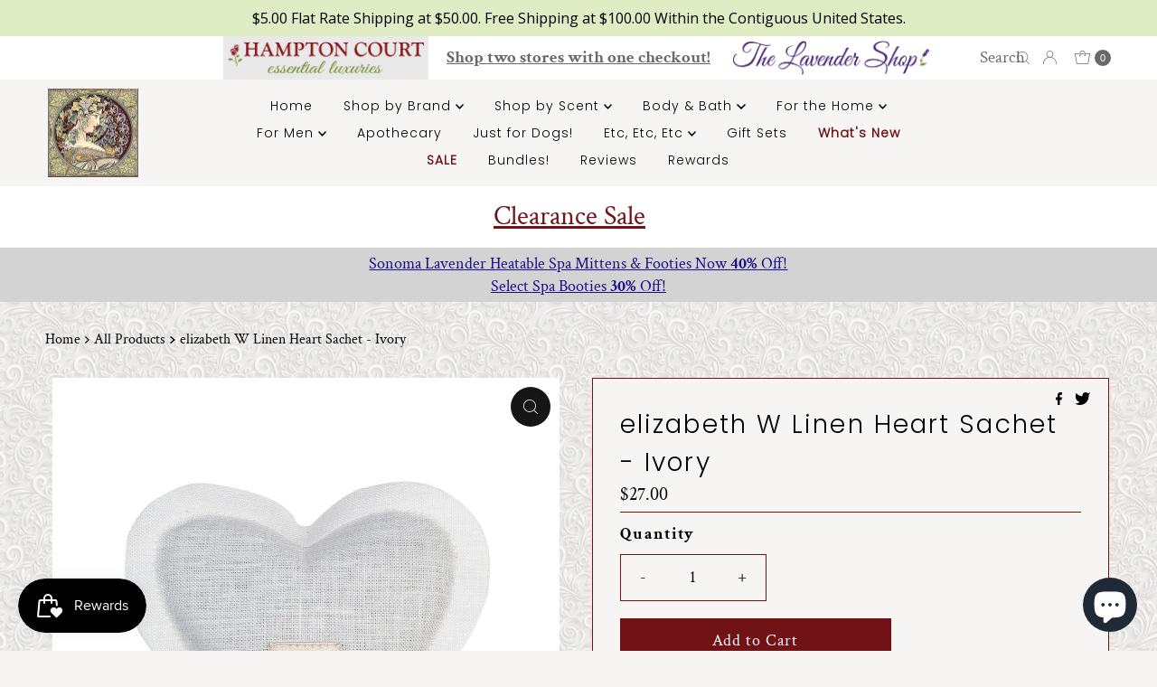

--- FILE ---
content_type: text/html; charset=utf-8
request_url: https://hamptonct.com/collections/all/products/elizabeth-w-linen-heart-sachet-ivory?_pos=9&_fid=691e0466a&_ss=c
body_size: 86723
content:
<!doctype html>
<html lang="en" class="no-js" lang="en">
  <head>
    <meta charset="utf-8">
    <meta name="viewport" content="width=device-width, initial-scale=1">

    <!-- Establish early connection to external domains -->
    <link rel="preconnect" href="https://cdn.shopify.com" crossorigin>
    <link rel="preconnect" href="https://fonts.shopify.com" crossorigin>
    <link rel="preconnect" href="https://monorail-edge.shopifysvc.com">
    <link rel="preconnect" href="//ajax.googleapis.com" crossorigin><!-- Preload onDomain stylesheets and script libraries -->
    <link rel="preload" href="//hamptonct.com/cdn/shop/t/24/assets/stylesheet.css?v=12540700391411329721755283242" as="style">
    <link rel="preload" as="font" href="//hamptonct.com/cdn/fonts/crimson_text/crimsontext_n4.a9a5f5ab47c6f5346e7cd274511a5d08c59fb906.woff2" type="font/woff2" crossorigin>
    <link rel="preload" as="font" href="//hamptonct.com/cdn/fonts/poppins/poppins_n3.05f58335c3209cce17da4f1f1ab324ebe2982441.woff2" type="font/woff2" crossorigin>
    <link rel="preload" as="font" href="//hamptonct.com/cdn/fonts/poppins/poppins_n3.05f58335c3209cce17da4f1f1ab324ebe2982441.woff2" type="font/woff2" crossorigin>
    <link rel="preload" href="//hamptonct.com/cdn/shop/t/24/assets/jquery.js?v=158417595810649192771701406471" as="script">
    <link rel="preload" href="//hamptonct.com/cdn/shop/t/24/assets/eventemitter3.min.js?v=27939738353326123541701322030" as="script">
    <link rel="preload" href="//hamptonct.com/cdn/shop/t/24/assets/theme.js?v=155958406617119713461701328172" as="script">
    <link rel="preload" href="//hamptonct.com/cdn/shop/t/24/assets/custom.js?v=151364822094149564421701407143" as="script">
    

    <link rel="shortcut icon" href="//hamptonct.com/cdn/shop/files/lavender.png?crop=center&height=32&v=1659473859&width=32" type="image/png">
    <link rel="canonical" href="https://hamptonct.com/products/elizabeth-w-linen-heart-sachet-ivory">

    <title>
      elizabeth W Linen Heart Sachet - Ivory &ndash; Hampton Court Essential Luxuries &amp; The Lavender Shop
    </title>
    <meta name="description" content="Made with love, these pretty heart sachets are filled with lavender.  Tuck into a drawer and enjoy the herbal aroma. Choose different colors in Ivory, Purple, and red linen colors 100% Linen filled with lavender Size: 5&quot; x 5.5&quot;">

    

  <meta property="og:type" content="product">
  <meta property="og:title" content="elizabeth W Linen Heart Sachet - Ivory">
  <meta property="og:url" content="https://hamptonct.com/products/elizabeth-w-linen-heart-sachet-ivory">
  <meta property="og:description" content="
Made with love, these pretty heart sachets are filled with lavender. 
Tuck into a drawer and enjoy the herbal aroma.
Choose different colors in Ivory, Purple, and red linen colors
100% Linen filled with lavender
Size: 5&quot; x 5.5&quot;">
  
    <meta property="og:image" content="http://hamptonct.com/cdn/shop/products/Ivory_Lavender_Heart_Sachet_1024x1024_3ea0f745-0252-421b-afb4-6507644f6dee.jpg?v=1612309679&width=800">
    <meta property="og:image:secure_url" content="https://hamptonct.com/cdn/shop/products/Ivory_Lavender_Heart_Sachet_1024x1024_3ea0f745-0252-421b-afb4-6507644f6dee.jpg?v=1612309679&width=800">
  
  <meta property="og:price:amount" content="27.00">
  <meta property="og:price:currency" content="USD">

<meta property="og:site_name" content="Hampton Court Essential Luxuries &amp; The Lavender Shop">



  <meta name="twitter:card" content="summary">


  <meta name="twitter:site" content="@">


  <meta name="twitter:title" content="elizabeth W Linen Heart Sachet - Ivory">
  <meta name="twitter:description" content="
Made with love, these pretty heart sachets are filled with lavender. 
Tuck into a drawer and enjoy the herbal aroma.
Choose different colors in Ivory, Purple, and red linen colors
100% Linen filled w"><meta name="twitter:card" content="Liquid error (snippets/social-meta-tags line 72): invalid url input">
    <meta name="twitter:image" content="Liquid error (snippets/social-meta-tags line 73): invalid url input"><meta name="twitter:image:width" content="480">
  <meta name="twitter:image:height" content="480">


    
 <script type="application/ld+json">
   {
     "@context": "https://schema.org",
     "@type": "Product",
     "id": "elizabeth-w-linen-heart-sachet-ivory",
     "url": "https:\/\/hamptonct.com\/products\/elizabeth-w-linen-heart-sachet-ivory",
     "image": "\/\/hamptonct.com\/cdn\/shop\/products\/Ivory_Lavender_Heart_Sachet_1024x1024_3ea0f745-0252-421b-afb4-6507644f6dee.jpg?v=1612309679\u0026width=1000",
     "name": "elizabeth W Linen Heart Sachet - Ivory",
     "brand": {
        "@type": "Brand",
        "name": "elizabeth W"
      },
     "description": "\nMade with love, these pretty heart sachets are filled with lavender. \nTuck into a drawer and enjoy the herbal aroma.\nChoose different colors in Ivory, Purple, and red linen colors\n100% Linen filled with lavender\nSize: 5\" x 5.5\"","sku": "28703","offers": [
        
        {
           "@type": "Offer",
           "price": "27.00",
           "priceCurrency": "USD",
           "availability": "http://schema.org/InStock",
           "priceValidUntil": "2030-01-01",
           "url": "\/products\/elizabeth-w-linen-heart-sachet-ivory"
         }
       
     ]}
 </script>


    <style data-shopify>
:root {
    --main-family: "Crimson Text", serif;
    --main-weight: 400;
    --main-style: normal;
    --nav-family: Poppins, sans-serif;
    --nav-weight: 300;
    --nav-style: normal;
    --heading-family: Poppins, sans-serif;
    --heading-weight: 300;
    --heading-style: normal;

    --font-size: 18px;
    --h1-size: 28px;
    --h2-size: 26px;
    --h3-size: 22px;
    --nav-size: 14px;

    --announcement-background: #ffffff;
    --announcement-text: #696969;
    --header-background: #f6f5f3;
    --header-text: #393939;
    --nav-color: #000000;
    --nav-hover-link-color: #711216;
    --nav-hover-accent-color: #711216;
    --nav-dropdown-text: #000000;
    --nav-dropdown-background: #ededed;
    --mobile-header-background: #f6f5f3;
    --mobile-header-text: #393939;
    --background: #f6f5f3;
    --text-color: #000000;
    --sale-color: #711216;
    --so-color: #efa739;
    --new-color: #28323c;
    --dotted-color: #711216;
    --review-stars: #efa739;
    --secondary-color: rgba(0,0,0,0);
    --section-heading-text: #000000;
    --section-heading-primary: rgba(0,0,0,0);
    --section-heading-primary-hover: rgba(0,0,0,0);
    --section-heading-accent: rgba(0,0,0,0);
    --banner-text: #161616;
    --banner-caption-bg: #f6f5f3;
    --button-color: #711216;
    --button-text: #ffffff;
    --button-hover: #000000;
    --secondary-button-color: #000000;
    --secondary-button-text: #ffffff;
    --secondary-button-hover: #000000;
    --direction-color: #f4f4f4;
    --direction-background: #161616;
    --direction-hover: #711216;
    --swatch-color: #000000;
    --swatch-background: #ffffff;
    --swatch-border: #000000;
    --swatch-selected-color: #ffffff;
    --swatch-selected-background: #711216;
    --swatch-selected-border: #711216;
    --footer-background: rgba(0,0,0,0);
    --footer-text: #000000;
    --footer-icons: #711216;

    --header-border-width: 100%;
    --header-border-weight: 0px;
    --header-border-style: solid;
    --free-shipping-bg: #f6f5f3;
    --free-shipping-text: #000000;
    --keyboard-focus: #747474;
    --focus-border-style: solid;
    --focus-border-weight: 1px;

    --error-msg-dark: #e81000;
    --error-msg-light: #ffeae8;
    --success-msg-dark: #007f5f;
    --success-msg-light: #e5fff8;

    --select-arrow-bg: url(//hamptonct.com/cdn/shop/t/24/assets/select-arrow.png?v=112595941721225094991701322030);
    --icon-border-color: #e6e6e6;
    --product-align: left;

    --color-body-text: var(--text-color);
    --color-body: var(--background);
    --color-bg: var(--background);
    --color-filter-size: 18px;

    --star-active: rgb(0, 0, 0);
    --star-inactive: rgb(204, 204, 204);

    --section-background: #f6f5f3;
    --section-overlay-color: 0, 0, 0;
    --section-overlay-opacity: 0;
    --section-button-size: 18px;;
    --desktop-section-height: ;
    --mobile-section-height: ;


  }
  @media (max-width: 740px) {
  :root {
    --font-size: calc(18px - (18px * 0.15));
    --nav-size: calc(14px - (14px * 0.15));
    --h1-size: calc(28px - (28px * 0.15));
    --h2-size: calc(26px - (26px * 0.15));
    --h3-size: calc(22px - (22px * 0.15));
    --section-button-size: calc(18px - (18px * 0.15));
  }
}
</style>


    <link rel="stylesheet" href="//hamptonct.com/cdn/shop/t/24/assets/stylesheet.css?v=12540700391411329721755283242" type="text/css">
    <link rel="stylesheet" href="//hamptonct.com/cdn/shop/t/24/assets/custom.css?v=89692313519482249681755283126" type="text/css">

    <style>
        @font-face {
  font-family: "Crimson Text";
  font-weight: 400;
  font-style: normal;
  font-display: swap;
  src: url("//hamptonct.com/cdn/fonts/crimson_text/crimsontext_n4.a9a5f5ab47c6f5346e7cd274511a5d08c59fb906.woff2") format("woff2"),
       url("//hamptonct.com/cdn/fonts/crimson_text/crimsontext_n4.e89f2f0678223181d995b90850b6894b928b2f96.woff") format("woff");
}

        @font-face {
  font-family: Poppins;
  font-weight: 300;
  font-style: normal;
  font-display: swap;
  src: url("//hamptonct.com/cdn/fonts/poppins/poppins_n3.05f58335c3209cce17da4f1f1ab324ebe2982441.woff2") format("woff2"),
       url("//hamptonct.com/cdn/fonts/poppins/poppins_n3.6971368e1f131d2c8ff8e3a44a36b577fdda3ff5.woff") format("woff");
}

        @font-face {
  font-family: Poppins;
  font-weight: 300;
  font-style: normal;
  font-display: swap;
  src: url("//hamptonct.com/cdn/fonts/poppins/poppins_n3.05f58335c3209cce17da4f1f1ab324ebe2982441.woff2") format("woff2"),
       url("//hamptonct.com/cdn/fonts/poppins/poppins_n3.6971368e1f131d2c8ff8e3a44a36b577fdda3ff5.woff") format("woff");
}

        @font-face {
  font-family: "Crimson Text";
  font-weight: 700;
  font-style: normal;
  font-display: swap;
  src: url("//hamptonct.com/cdn/fonts/crimson_text/crimsontext_n7.5076cbe6a44b52f4358c84024d5c6b6585f79aea.woff2") format("woff2"),
       url("//hamptonct.com/cdn/fonts/crimson_text/crimsontext_n7.8f5260d5ac57189dddbd2e97988d8f2e202b595b.woff") format("woff");
}

        @font-face {
  font-family: "Crimson Text";
  font-weight: 400;
  font-style: italic;
  font-display: swap;
  src: url("//hamptonct.com/cdn/fonts/crimson_text/crimsontext_i4.ea961043037945875bf37df9b6f6bf968be445ba.woff2") format("woff2"),
       url("//hamptonct.com/cdn/fonts/crimson_text/crimsontext_i4.7938dd4c556b9b9430c9ff6e18ae066c8e9db49b.woff") format("woff");
}

        @font-face {
  font-family: "Crimson Text";
  font-weight: 700;
  font-style: italic;
  font-display: swap;
  src: url("//hamptonct.com/cdn/fonts/crimson_text/crimsontext_i7.59b5c9ce57c35b127dcd012fffb521c55608d985.woff2") format("woff2"),
       url("//hamptonct.com/cdn/fonts/crimson_text/crimsontext_i7.17faaee45ed99fd118ae07fca5c33c7a095bcb6d.woff") format("woff");
}


      body {
        	
          background-image:url(//hamptonct.com/cdn/shop/files/Hamptons_Homepage_sq_img_sections_800_x_800_px_323b26ae-0420-46df-bcd8-6dbac4e762be.png?v=1686689078);
          background-repeat: repeat;
          background-position:center;
          background-size:auto;
          
      }
    </style>

    <script>window.performance && window.performance.mark && window.performance.mark('shopify.content_for_header.start');</script><meta name="google-site-verification" content="yMQtUbuLvO09h8t5nbm0DHEmTNuCReMh-wGGRCZBkYo">
<meta name="facebook-domain-verification" content="mzebr7mttbedcso97d551239qar1bo">
<meta name="facebook-domain-verification" content="oi2an66nyenxrecl8r1ffnowl6ect6">
<meta id="shopify-digital-wallet" name="shopify-digital-wallet" content="/15205262/digital_wallets/dialog">
<meta name="shopify-checkout-api-token" content="81382cb4be0b65709b1efd32844b9b9c">
<meta id="in-context-paypal-metadata" data-shop-id="15205262" data-venmo-supported="false" data-environment="production" data-locale="en_US" data-paypal-v4="true" data-currency="USD">
<link rel="alternate" hreflang="x-default" href="https://hamptonct.com/products/elizabeth-w-linen-heart-sachet-ivory">
<link rel="alternate" hreflang="en" href="https://hamptonct.com/products/elizabeth-w-linen-heart-sachet-ivory">
<link rel="alternate" hreflang="de" href="https://hamptonct.com/de/products/elizabeth-w-linen-heart-sachet-ivory">
<link rel="alternate" hreflang="fr" href="https://hamptonct.com/fr/products/elizabeth-w-linen-heart-sachet-ivory">
<link rel="alternate" hreflang="it" href="https://hamptonct.com/it/products/elizabeth-w-linen-heart-sachet-ivory">
<link rel="alternate" type="application/json+oembed" href="https://hamptonct.com/products/elizabeth-w-linen-heart-sachet-ivory.oembed">
<script async="async" src="/checkouts/internal/preloads.js?locale=en-US"></script>
<link rel="preconnect" href="https://shop.app" crossorigin="anonymous">
<script async="async" src="https://shop.app/checkouts/internal/preloads.js?locale=en-US&shop_id=15205262" crossorigin="anonymous"></script>
<script id="apple-pay-shop-capabilities" type="application/json">{"shopId":15205262,"countryCode":"US","currencyCode":"USD","merchantCapabilities":["supports3DS"],"merchantId":"gid:\/\/shopify\/Shop\/15205262","merchantName":"Hampton Court Essential Luxuries \u0026 The Lavender Shop","requiredBillingContactFields":["postalAddress","email","phone"],"requiredShippingContactFields":["postalAddress","email","phone"],"shippingType":"shipping","supportedNetworks":["visa","masterCard","amex","discover","elo","jcb"],"total":{"type":"pending","label":"Hampton Court Essential Luxuries \u0026 The Lavender Shop","amount":"1.00"},"shopifyPaymentsEnabled":true,"supportsSubscriptions":true}</script>
<script id="shopify-features" type="application/json">{"accessToken":"81382cb4be0b65709b1efd32844b9b9c","betas":["rich-media-storefront-analytics"],"domain":"hamptonct.com","predictiveSearch":true,"shopId":15205262,"locale":"en"}</script>
<script>var Shopify = Shopify || {};
Shopify.shop = "hampton-court-essential-luxuries.myshopify.com";
Shopify.locale = "en";
Shopify.currency = {"active":"USD","rate":"1.0"};
Shopify.country = "US";
Shopify.theme = {"name":"TLS HP | Gift checkbox on cart","id":163022700835,"schema_name":"Mr Parker","schema_version":"9.1.0","theme_store_id":567,"role":"main"};
Shopify.theme.handle = "null";
Shopify.theme.style = {"id":null,"handle":null};
Shopify.cdnHost = "hamptonct.com/cdn";
Shopify.routes = Shopify.routes || {};
Shopify.routes.root = "/";</script>
<script type="module">!function(o){(o.Shopify=o.Shopify||{}).modules=!0}(window);</script>
<script>!function(o){function n(){var o=[];function n(){o.push(Array.prototype.slice.apply(arguments))}return n.q=o,n}var t=o.Shopify=o.Shopify||{};t.loadFeatures=n(),t.autoloadFeatures=n()}(window);</script>
<script>
  window.ShopifyPay = window.ShopifyPay || {};
  window.ShopifyPay.apiHost = "shop.app\/pay";
  window.ShopifyPay.redirectState = null;
</script>
<script id="shop-js-analytics" type="application/json">{"pageType":"product"}</script>
<script defer="defer" async type="module" src="//hamptonct.com/cdn/shopifycloud/shop-js/modules/v2/client.init-shop-cart-sync_BT-GjEfc.en.esm.js"></script>
<script defer="defer" async type="module" src="//hamptonct.com/cdn/shopifycloud/shop-js/modules/v2/chunk.common_D58fp_Oc.esm.js"></script>
<script defer="defer" async type="module" src="//hamptonct.com/cdn/shopifycloud/shop-js/modules/v2/chunk.modal_xMitdFEc.esm.js"></script>
<script type="module">
  await import("//hamptonct.com/cdn/shopifycloud/shop-js/modules/v2/client.init-shop-cart-sync_BT-GjEfc.en.esm.js");
await import("//hamptonct.com/cdn/shopifycloud/shop-js/modules/v2/chunk.common_D58fp_Oc.esm.js");
await import("//hamptonct.com/cdn/shopifycloud/shop-js/modules/v2/chunk.modal_xMitdFEc.esm.js");

  window.Shopify.SignInWithShop?.initShopCartSync?.({"fedCMEnabled":true,"windoidEnabled":true});

</script>
<script defer="defer" async type="module" src="//hamptonct.com/cdn/shopifycloud/shop-js/modules/v2/client.payment-terms_Ci9AEqFq.en.esm.js"></script>
<script defer="defer" async type="module" src="//hamptonct.com/cdn/shopifycloud/shop-js/modules/v2/chunk.common_D58fp_Oc.esm.js"></script>
<script defer="defer" async type="module" src="//hamptonct.com/cdn/shopifycloud/shop-js/modules/v2/chunk.modal_xMitdFEc.esm.js"></script>
<script type="module">
  await import("//hamptonct.com/cdn/shopifycloud/shop-js/modules/v2/client.payment-terms_Ci9AEqFq.en.esm.js");
await import("//hamptonct.com/cdn/shopifycloud/shop-js/modules/v2/chunk.common_D58fp_Oc.esm.js");
await import("//hamptonct.com/cdn/shopifycloud/shop-js/modules/v2/chunk.modal_xMitdFEc.esm.js");

  
</script>
<script>
  window.Shopify = window.Shopify || {};
  if (!window.Shopify.featureAssets) window.Shopify.featureAssets = {};
  window.Shopify.featureAssets['shop-js'] = {"shop-cart-sync":["modules/v2/client.shop-cart-sync_DZOKe7Ll.en.esm.js","modules/v2/chunk.common_D58fp_Oc.esm.js","modules/v2/chunk.modal_xMitdFEc.esm.js"],"init-fed-cm":["modules/v2/client.init-fed-cm_B6oLuCjv.en.esm.js","modules/v2/chunk.common_D58fp_Oc.esm.js","modules/v2/chunk.modal_xMitdFEc.esm.js"],"shop-cash-offers":["modules/v2/client.shop-cash-offers_D2sdYoxE.en.esm.js","modules/v2/chunk.common_D58fp_Oc.esm.js","modules/v2/chunk.modal_xMitdFEc.esm.js"],"shop-login-button":["modules/v2/client.shop-login-button_QeVjl5Y3.en.esm.js","modules/v2/chunk.common_D58fp_Oc.esm.js","modules/v2/chunk.modal_xMitdFEc.esm.js"],"pay-button":["modules/v2/client.pay-button_DXTOsIq6.en.esm.js","modules/v2/chunk.common_D58fp_Oc.esm.js","modules/v2/chunk.modal_xMitdFEc.esm.js"],"shop-button":["modules/v2/client.shop-button_DQZHx9pm.en.esm.js","modules/v2/chunk.common_D58fp_Oc.esm.js","modules/v2/chunk.modal_xMitdFEc.esm.js"],"avatar":["modules/v2/client.avatar_BTnouDA3.en.esm.js"],"init-windoid":["modules/v2/client.init-windoid_CR1B-cfM.en.esm.js","modules/v2/chunk.common_D58fp_Oc.esm.js","modules/v2/chunk.modal_xMitdFEc.esm.js"],"init-shop-for-new-customer-accounts":["modules/v2/client.init-shop-for-new-customer-accounts_C_vY_xzh.en.esm.js","modules/v2/client.shop-login-button_QeVjl5Y3.en.esm.js","modules/v2/chunk.common_D58fp_Oc.esm.js","modules/v2/chunk.modal_xMitdFEc.esm.js"],"init-shop-email-lookup-coordinator":["modules/v2/client.init-shop-email-lookup-coordinator_BI7n9ZSv.en.esm.js","modules/v2/chunk.common_D58fp_Oc.esm.js","modules/v2/chunk.modal_xMitdFEc.esm.js"],"init-shop-cart-sync":["modules/v2/client.init-shop-cart-sync_BT-GjEfc.en.esm.js","modules/v2/chunk.common_D58fp_Oc.esm.js","modules/v2/chunk.modal_xMitdFEc.esm.js"],"shop-toast-manager":["modules/v2/client.shop-toast-manager_DiYdP3xc.en.esm.js","modules/v2/chunk.common_D58fp_Oc.esm.js","modules/v2/chunk.modal_xMitdFEc.esm.js"],"init-customer-accounts":["modules/v2/client.init-customer-accounts_D9ZNqS-Q.en.esm.js","modules/v2/client.shop-login-button_QeVjl5Y3.en.esm.js","modules/v2/chunk.common_D58fp_Oc.esm.js","modules/v2/chunk.modal_xMitdFEc.esm.js"],"init-customer-accounts-sign-up":["modules/v2/client.init-customer-accounts-sign-up_iGw4briv.en.esm.js","modules/v2/client.shop-login-button_QeVjl5Y3.en.esm.js","modules/v2/chunk.common_D58fp_Oc.esm.js","modules/v2/chunk.modal_xMitdFEc.esm.js"],"shop-follow-button":["modules/v2/client.shop-follow-button_CqMgW2wH.en.esm.js","modules/v2/chunk.common_D58fp_Oc.esm.js","modules/v2/chunk.modal_xMitdFEc.esm.js"],"checkout-modal":["modules/v2/client.checkout-modal_xHeaAweL.en.esm.js","modules/v2/chunk.common_D58fp_Oc.esm.js","modules/v2/chunk.modal_xMitdFEc.esm.js"],"shop-login":["modules/v2/client.shop-login_D91U-Q7h.en.esm.js","modules/v2/chunk.common_D58fp_Oc.esm.js","modules/v2/chunk.modal_xMitdFEc.esm.js"],"lead-capture":["modules/v2/client.lead-capture_BJmE1dJe.en.esm.js","modules/v2/chunk.common_D58fp_Oc.esm.js","modules/v2/chunk.modal_xMitdFEc.esm.js"],"payment-terms":["modules/v2/client.payment-terms_Ci9AEqFq.en.esm.js","modules/v2/chunk.common_D58fp_Oc.esm.js","modules/v2/chunk.modal_xMitdFEc.esm.js"]};
</script>
<script>(function() {
  var isLoaded = false;
  function asyncLoad() {
    if (isLoaded) return;
    isLoaded = true;
    var urls = ["\/\/cdn.shopify.com\/proxy\/66cd3d9cc6fe01434ba3279db19cb2fe1173b6f0b94285491af112b8facbb86d\/bingshoppingtool-t2app-prod.trafficmanager.net\/uet\/tracking_script?shop=hampton-court-essential-luxuries.myshopify.com\u0026sp-cache-control=cHVibGljLCBtYXgtYWdlPTkwMA","https:\/\/cdn.recovermycart.com\/scripts\/CartJS_v2.min.js?shop=hampton-court-essential-luxuries.myshopify.com\u0026shop=hampton-court-essential-luxuries.myshopify.com","https:\/\/cstt-app.herokuapp.com\/get_script\/8170053cf33111ecba27463bb7966d29.js?v=452240\u0026shop=hampton-court-essential-luxuries.myshopify.com","https:\/\/cdn.shopify.com\/s\/files\/1\/1520\/5262\/t\/17\/assets\/subscribe-it.js?v=1667238768\u0026shop=hampton-court-essential-luxuries.myshopify.com","\/\/swymv3free-01.azureedge.net\/code\/swym-shopify.js?shop=hampton-court-essential-luxuries.myshopify.com","\/\/cool-image-magnifier.product-image-zoom.com\/js\/core\/main.min.js?timestamp=1701473710\u0026shop=hampton-court-essential-luxuries.myshopify.com","https:\/\/cdn.hextom.com\/js\/quickannouncementbar.js?shop=hampton-court-essential-luxuries.myshopify.com","https:\/\/cdn.shopify.com\/s\/files\/1\/1520\/5262\/t\/24\/assets\/affirmShopify.js?v=1744044961\u0026shop=hampton-court-essential-luxuries.myshopify.com","https:\/\/api.fastbundle.co\/scripts\/src.js?shop=hampton-court-essential-luxuries.myshopify.com","https:\/\/api.fastbundle.co\/scripts\/script_tag.js?shop=hampton-court-essential-luxuries.myshopify.com","https:\/\/trusticon.shopbooster.co\/integration\/shopify\/js\/script.js?shop=hampton-court-essential-luxuries.myshopify.com"];
    for (var i = 0; i < urls.length; i++) {
      var s = document.createElement('script');
      s.type = 'text/javascript';
      s.async = true;
      s.src = urls[i];
      var x = document.getElementsByTagName('script')[0];
      x.parentNode.insertBefore(s, x);
    }
  };
  if(window.attachEvent) {
    window.attachEvent('onload', asyncLoad);
  } else {
    window.addEventListener('load', asyncLoad, false);
  }
})();</script>
<script id="__st">var __st={"a":15205262,"offset":-28800,"reqid":"5f85bee8-31c6-4032-b24b-e6663d7e178b-1769247775","pageurl":"hamptonct.com\/collections\/all\/products\/elizabeth-w-linen-heart-sachet-ivory?_pos=9\u0026_fid=691e0466a\u0026_ss=c","u":"3f8ebfde54aa","p":"product","rtyp":"product","rid":4872863383649};</script>
<script>window.ShopifyPaypalV4VisibilityTracking = true;</script>
<script id="captcha-bootstrap">!function(){'use strict';const t='contact',e='account',n='new_comment',o=[[t,t],['blogs',n],['comments',n],[t,'customer']],c=[[e,'customer_login'],[e,'guest_login'],[e,'recover_customer_password'],[e,'create_customer']],r=t=>t.map((([t,e])=>`form[action*='/${t}']:not([data-nocaptcha='true']) input[name='form_type'][value='${e}']`)).join(','),a=t=>()=>t?[...document.querySelectorAll(t)].map((t=>t.form)):[];function s(){const t=[...o],e=r(t);return a(e)}const i='password',u='form_key',d=['recaptcha-v3-token','g-recaptcha-response','h-captcha-response',i],f=()=>{try{return window.sessionStorage}catch{return}},m='__shopify_v',_=t=>t.elements[u];function p(t,e,n=!1){try{const o=window.sessionStorage,c=JSON.parse(o.getItem(e)),{data:r}=function(t){const{data:e,action:n}=t;return t[m]||n?{data:e,action:n}:{data:t,action:n}}(c);for(const[e,n]of Object.entries(r))t.elements[e]&&(t.elements[e].value=n);n&&o.removeItem(e)}catch(o){console.error('form repopulation failed',{error:o})}}const l='form_type',E='cptcha';function T(t){t.dataset[E]=!0}const w=window,h=w.document,L='Shopify',v='ce_forms',y='captcha';let A=!1;((t,e)=>{const n=(g='f06e6c50-85a8-45c8-87d0-21a2b65856fe',I='https://cdn.shopify.com/shopifycloud/storefront-forms-hcaptcha/ce_storefront_forms_captcha_hcaptcha.v1.5.2.iife.js',D={infoText:'Protected by hCaptcha',privacyText:'Privacy',termsText:'Terms'},(t,e,n)=>{const o=w[L][v],c=o.bindForm;if(c)return c(t,g,e,D).then(n);var r;o.q.push([[t,g,e,D],n]),r=I,A||(h.body.append(Object.assign(h.createElement('script'),{id:'captcha-provider',async:!0,src:r})),A=!0)});var g,I,D;w[L]=w[L]||{},w[L][v]=w[L][v]||{},w[L][v].q=[],w[L][y]=w[L][y]||{},w[L][y].protect=function(t,e){n(t,void 0,e),T(t)},Object.freeze(w[L][y]),function(t,e,n,w,h,L){const[v,y,A,g]=function(t,e,n){const i=e?o:[],u=t?c:[],d=[...i,...u],f=r(d),m=r(i),_=r(d.filter((([t,e])=>n.includes(e))));return[a(f),a(m),a(_),s()]}(w,h,L),I=t=>{const e=t.target;return e instanceof HTMLFormElement?e:e&&e.form},D=t=>v().includes(t);t.addEventListener('submit',(t=>{const e=I(t);if(!e)return;const n=D(e)&&!e.dataset.hcaptchaBound&&!e.dataset.recaptchaBound,o=_(e),c=g().includes(e)&&(!o||!o.value);(n||c)&&t.preventDefault(),c&&!n&&(function(t){try{if(!f())return;!function(t){const e=f();if(!e)return;const n=_(t);if(!n)return;const o=n.value;o&&e.removeItem(o)}(t);const e=Array.from(Array(32),(()=>Math.random().toString(36)[2])).join('');!function(t,e){_(t)||t.append(Object.assign(document.createElement('input'),{type:'hidden',name:u})),t.elements[u].value=e}(t,e),function(t,e){const n=f();if(!n)return;const o=[...t.querySelectorAll(`input[type='${i}']`)].map((({name:t})=>t)),c=[...d,...o],r={};for(const[a,s]of new FormData(t).entries())c.includes(a)||(r[a]=s);n.setItem(e,JSON.stringify({[m]:1,action:t.action,data:r}))}(t,e)}catch(e){console.error('failed to persist form',e)}}(e),e.submit())}));const S=(t,e)=>{t&&!t.dataset[E]&&(n(t,e.some((e=>e===t))),T(t))};for(const o of['focusin','change'])t.addEventListener(o,(t=>{const e=I(t);D(e)&&S(e,y())}));const B=e.get('form_key'),M=e.get(l),P=B&&M;t.addEventListener('DOMContentLoaded',(()=>{const t=y();if(P)for(const e of t)e.elements[l].value===M&&p(e,B);[...new Set([...A(),...v().filter((t=>'true'===t.dataset.shopifyCaptcha))])].forEach((e=>S(e,t)))}))}(h,new URLSearchParams(w.location.search),n,t,e,['guest_login'])})(!1,!0)}();</script>
<script integrity="sha256-4kQ18oKyAcykRKYeNunJcIwy7WH5gtpwJnB7kiuLZ1E=" data-source-attribution="shopify.loadfeatures" defer="defer" src="//hamptonct.com/cdn/shopifycloud/storefront/assets/storefront/load_feature-a0a9edcb.js" crossorigin="anonymous"></script>
<script crossorigin="anonymous" defer="defer" src="//hamptonct.com/cdn/shopifycloud/storefront/assets/shopify_pay/storefront-65b4c6d7.js?v=20250812"></script>
<script data-source-attribution="shopify.dynamic_checkout.dynamic.init">var Shopify=Shopify||{};Shopify.PaymentButton=Shopify.PaymentButton||{isStorefrontPortableWallets:!0,init:function(){window.Shopify.PaymentButton.init=function(){};var t=document.createElement("script");t.src="https://hamptonct.com/cdn/shopifycloud/portable-wallets/latest/portable-wallets.en.js",t.type="module",document.head.appendChild(t)}};
</script>
<script data-source-attribution="shopify.dynamic_checkout.buyer_consent">
  function portableWalletsHideBuyerConsent(e){var t=document.getElementById("shopify-buyer-consent"),n=document.getElementById("shopify-subscription-policy-button");t&&n&&(t.classList.add("hidden"),t.setAttribute("aria-hidden","true"),n.removeEventListener("click",e))}function portableWalletsShowBuyerConsent(e){var t=document.getElementById("shopify-buyer-consent"),n=document.getElementById("shopify-subscription-policy-button");t&&n&&(t.classList.remove("hidden"),t.removeAttribute("aria-hidden"),n.addEventListener("click",e))}window.Shopify?.PaymentButton&&(window.Shopify.PaymentButton.hideBuyerConsent=portableWalletsHideBuyerConsent,window.Shopify.PaymentButton.showBuyerConsent=portableWalletsShowBuyerConsent);
</script>
<script data-source-attribution="shopify.dynamic_checkout.cart.bootstrap">document.addEventListener("DOMContentLoaded",(function(){function t(){return document.querySelector("shopify-accelerated-checkout-cart, shopify-accelerated-checkout")}if(t())Shopify.PaymentButton.init();else{new MutationObserver((function(e,n){t()&&(Shopify.PaymentButton.init(),n.disconnect())})).observe(document.body,{childList:!0,subtree:!0})}}));
</script>
<script id='scb4127' type='text/javascript' async='' src='https://hamptonct.com/cdn/shopifycloud/privacy-banner/storefront-banner.js'></script><link id="shopify-accelerated-checkout-styles" rel="stylesheet" media="screen" href="https://hamptonct.com/cdn/shopifycloud/portable-wallets/latest/accelerated-checkout-backwards-compat.css" crossorigin="anonymous">
<style id="shopify-accelerated-checkout-cart">
        #shopify-buyer-consent {
  margin-top: 1em;
  display: inline-block;
  width: 100%;
}

#shopify-buyer-consent.hidden {
  display: none;
}

#shopify-subscription-policy-button {
  background: none;
  border: none;
  padding: 0;
  text-decoration: underline;
  font-size: inherit;
  cursor: pointer;
}

#shopify-subscription-policy-button::before {
  box-shadow: none;
}

      </style>

<script>window.performance && window.performance.mark && window.performance.mark('shopify.content_for_header.end');</script>
    

    
    <script type="text/javascript">
  window.Rivo = window.Rivo || {};
  window.Rivo.common = window.Rivo.common || {};
  window.Rivo.common.shop = {
    permanent_domain: 'hampton-court-essential-luxuries.myshopify.com',
    currency: "USD",
    money_format: "${{amount}}",
    id: 15205262
  };
  

  window.Rivo.common.template = 'product';
  window.Rivo.common.cart = {};
  window.Rivo.common.vapid_public_key = "BJuXCmrtTK335SuczdNVYrGVtP_WXn4jImChm49st7K7z7e8gxSZUKk4DhUpk8j2Xpiw5G4-ylNbMKLlKkUEU98=";
  window.Rivo.global_config = {"asset_urls":{"loy":{"api_js":"https:\/\/cdn.shopify.com\/s\/files\/1\/0194\/1736\/6592\/t\/1\/assets\/ba_rivo_api.js?v=1701355554","init_js":"https:\/\/cdn.shopify.com\/s\/files\/1\/0194\/1736\/6592\/t\/1\/assets\/ba_loy_init.js?v=1701355545","referrals_js":"https:\/\/cdn.shopify.com\/s\/files\/1\/0194\/1736\/6592\/t\/1\/assets\/ba_loy_referrals.js?v=1701355550","referrals_css":"https:\/\/cdn.shopify.com\/s\/files\/1\/0194\/1736\/6592\/t\/1\/assets\/ba_loy_referrals.css?v=1700287043","widget_js":"https:\/\/cdn.shopify.com\/s\/files\/1\/0194\/1736\/6592\/t\/1\/assets\/ba_loy_widget.js?v=1701355547","widget_css":"https:\/\/cdn.shopify.com\/s\/files\/1\/0194\/1736\/6592\/t\/1\/assets\/ba_loy_widget.css?v=1692840875","page_init_js":"https:\/\/cdn.shopify.com\/s\/files\/1\/0194\/1736\/6592\/t\/1\/assets\/ba_loy_page_init.js?v=1701355548","page_widget_js":"https:\/\/cdn.shopify.com\/s\/files\/1\/0194\/1736\/6592\/t\/1\/assets\/ba_loy_page_widget.js?v=1701355549","page_widget_css":"https:\/\/cdn.shopify.com\/s\/files\/1\/0194\/1736\/6592\/t\/1\/assets\/ba_loy_page.css?v=1693059047","page_preview_js":"\/assets\/msg\/loy_page_preview.js"},"rev":{"init_js":"https:\/\/cdn.shopify.com\/s\/files\/1\/0194\/1736\/6592\/t\/1\/assets\/ba_rev_init.js?v=1696816761","display_js":"https:\/\/cdn.shopify.com\/s\/files\/1\/0194\/1736\/6592\/t\/1\/assets\/ba_rev_display.js?v=1696816764","modal_js":"https:\/\/cdn.shopify.com\/s\/files\/1\/0194\/1736\/6592\/t\/1\/assets\/ba_rev_modal.js?v=1696816762","widget_css":"https:\/\/cdn.shopify.com\/s\/files\/1\/0194\/1736\/6592\/t\/1\/assets\/ba_rev_widget.css?v=1680320455","modal_css":"https:\/\/cdn.shopify.com\/s\/files\/1\/0194\/1736\/6592\/t\/1\/assets\/ba_rev_modal.css?v=1680295707"},"pu":{"init_js":"https:\/\/cdn.shopify.com\/s\/files\/1\/0194\/1736\/6592\/t\/1\/assets\/ba_pu_init.js?v=1635877170"},"widgets":{"init_js":"https:\/\/cdn.shopify.com\/s\/files\/1\/0194\/1736\/6592\/t\/1\/assets\/ba_widget_init.js?v=1693880958","modal_js":"https:\/\/cdn.shopify.com\/s\/files\/1\/0194\/1736\/6592\/t\/1\/assets\/ba_widget_modal.js?v=1693880960","modal_css":"https:\/\/cdn.shopify.com\/s\/files\/1\/0194\/1736\/6592\/t\/1\/assets\/ba_widget_modal.css?v=1654723622"},"forms":{"init_js":"https:\/\/cdn.shopify.com\/s\/files\/1\/0194\/1736\/6592\/t\/1\/assets\/ba_forms_init.js?v=1701355552","widget_js":"https:\/\/cdn.shopify.com\/s\/files\/1\/0194\/1736\/6592\/t\/1\/assets\/ba_forms_widget.js?v=1701355553","forms_css":"https:\/\/cdn.shopify.com\/s\/files\/1\/0194\/1736\/6592\/t\/1\/assets\/ba_forms.css?v=1691714518"},"global":{"helper_js":"https:\/\/cdn.shopify.com\/s\/files\/1\/0194\/1736\/6592\/t\/1\/assets\/ba_tracking.js?v=1680229884"}},"proxy_paths":{"pop":"\/apps\/ba-pop","app_metrics":"\/apps\/ba-pop\/app_metrics","push_subscription":"\/apps\/ba-pop\/push"},"aat":["pop"],"pv":false,"sts":false,"bam":true,"batc":true,"base_money_format":"${{amount}}","online_store_version":2,"loy_js_api_enabled":false,"shop":{"name":"Hampton Court Essential Luxuries \u0026 The Lavender Shop","domain":"hamptonct.com"}};

  
    if (window.Rivo.common.template == 'product'){
      window.Rivo.common.product = {
        id: 4872863383649, price: 2700, handle: "elizabeth-w-linen-heart-sachet-ivory", tags: ["HCT","Lavender Sachet"],
        available: true, title: "elizabeth W Linen Heart Sachet - Ivory", variants: [{"id":34020798103649,"title":"Default Title","option1":"Default Title","option2":null,"option3":null,"sku":"28703","requires_shipping":true,"taxable":true,"featured_image":null,"available":true,"name":"elizabeth W Linen Heart Sachet - Ivory","public_title":null,"options":["Default Title"],"price":2700,"weight":85,"compare_at_price":null,"inventory_quantity":9,"inventory_management":"shopify","inventory_policy":"deny","barcode":"","requires_selling_plan":false,"selling_plan_allocations":[]}]
      };
    }
  




    window.Rivo.widgets_config = {"id":35984,"active":false,"frequency_limit_amount":2,"frequency_limit_time_unit":"weeks","background_image":{"position":"none","widget_background_preview_url":""},"initial_state":{"body":"Plus, join the rewards program and get 200 points you can use today with your 10% first-order discount!\r\nYour code will appear upon submission of your email. \r\nPLEASE copy the code for use at Checkout. ","title":"Sign up and receive 10% off your first order of $50.00!","cta_text":"Claim your Discount Code Here!","show_email":"true","action_text":"Saving...","footer_text":"You are signing up to receive communication via email and can unsubscribe at any time.","dismiss_text":"No thanks","email_placeholder":"Email Address","phone_placeholder":"Phone Number"},"success_state":{"body":"Thanks for subscribing. Copy your DISCOUNT CODE here. \r\nShipping is determined after the discount code is applied. ","title":"Gift Code Unlocked 🎉","cta_text":"Continue shopping","cta_action":"dismiss","redirect_url":"","open_url_new_tab":"false"},"closed_state":{"action":"close_widget","font_size":"15","action_text":"GET 15% OFF","display_offset":"300","display_position":"left"},"error_state":{"submit_error":"Sorry, please try again later","invalid_email":"Please enter valid email address!","error_subscribing":"Error subscribing, try again later","already_registered":"You have already registered","invalid_phone_number":"Please enter valid phone number!"},"trigger":{"action":"on_timer","delay_in_seconds":"5"},"colors":{"link_color":"#4FC3F7","sticky_bar_bg":"#eceff1","cta_font_color":"#fff","body_font_color":"#000","sticky_bar_text":"#000000","background_color":"#fff","error_text_color":"#ff2626","title_font_color":"#000","footer_font_color":"#bbb","dismiss_font_color":"#bbb","cta_background_color":"#9abba6","sticky_coupon_bar_bg":"#ffffff","error_text_background":"","sticky_coupon_bar_text":"#000000"},"sticky_coupon_bar":{"enabled":"true","message":"Don't forget to COPY your code to use at CHECKOUT!"},"display_style":{"font":"Helvetica","size":"regular","align":"center"},"dismissable":true,"has_background":false,"opt_in_channels":["email"],"rules":[{"id":16140,"widget_id":35984,"property":"url","operator":"is_homepage","position":1,"value":"homepage","boolean_connector":"AND","arguments":{},"created_at":"2022-09-08T21:55:39.758Z","updated_at":"2025-06-23T19:19:42.875Z"},{"id":16141,"widget_id":35984,"property":"url","operator":"contains","position":2,"value":"\/pages\/the-lavender-shop-homepage","boolean_connector":"AND","arguments":{},"created_at":"2022-09-08T21:55:40.089Z","updated_at":"2025-06-23T19:19:43.138Z"}],"widget_css":".powered_by_rivo{\n  display: none;\n}\n.ba_widget_main_design {\n  background: #fff;\n}\n.ba_widget_content{text-align: center}\n.ba_widget_parent{\n  font-family: Helvetica;\n}\n.ba_widget_parent.background{\n}\n.ba_widget_left_content{\n}\n.ba_widget_right_content{\n}\n#ba_widget_cta_button:disabled{\n  background: #9abba6cc;\n}\n#ba_widget_cta_button{\n  background: #9abba6;\n  color: #fff;\n}\n#ba_widget_cta_button:after {\n  background: #9abba6e0;\n}\n.ba_initial_state_title, .ba_success_state_title{\n  color: #000;\n}\n.ba_initial_state_body, .ba_success_state_body{\n  color: #000;\n}\n.ba_initial_state_dismiss_text{\n  color: #bbb;\n}\n.ba_initial_state_footer_text, .ba_initial_state_sms_agreement{\n  color: #bbb;\n}\n.ba_widget_error{\n  color: #ff2626;\n  background: ;\n}\n.ba_link_color{\n  color: #4FC3F7;\n}\n","custom_css":null,"logo":null};

</script>


<script type="text/javascript">
  

  //Global snippet for Rivo
  //this is updated automatically - do not edit manually.

  function loadScript(src, defer, done) {
    var js = document.createElement('script');
    js.src = src;
    js.defer = defer;
    js.onload = function(){done();};
    js.onerror = function(){
      done(new Error('Failed to load script ' + src));
    };
    document.head.appendChild(js);
  }

  function browserSupportsAllFeatures() {
    return window.Promise && window.fetch && window.Symbol;
  }

  if (browserSupportsAllFeatures()) {
    main();
  } else {
    loadScript('https://polyfill-fastly.net/v3/polyfill.min.js?features=Promise,fetch', true, main);
  }

  function loadAppScripts(){
     if (window.Rivo.global_config.aat.includes("loy")){
      loadScript(window.Rivo.global_config.asset_urls.loy.init_js, true, function(){});
     }

     if (window.Rivo.global_config.aat.includes("rev")){
      loadScript(window.Rivo.global_config.asset_urls.rev.init_js, true, function(){});
     }

     if (window.Rivo.global_config.aat.includes("pu")){
      loadScript(window.Rivo.global_config.asset_urls.pu.init_js, true, function(){});
     }

     if (window.Rivo.global_config.aat.includes("pop") || window.Rivo.global_config.aat.includes("pu")){
      loadScript(window.Rivo.global_config.asset_urls.widgets.init_js, true, function(){});
     }
  }

  function main(err) {
    loadScript(window.Rivo.global_config.asset_urls.global.helper_js, false, loadAppScripts);
  }
</script>

    <meta name="p:domain_verify" content="41e26beb0e4ba78239b991b6e3b29408"/>
<!-- BEGIN MerchantWidget Code -->

<script id='merchantWidgetScript'

        src="https://www.gstatic.com/shopping/merchant/merchantwidget.js"

        defer>

</script>

<script type="text/javascript">

  merchantWidgetScript.addEventListener('load', function () {

    merchantwidget.start({

     position: 'RIGHT_BOTTOM',
     sideMargin: 72,
     bottomMargin: 7,
     mobileSideMargin: 72,
     mobileBottomMargin: 7
   });

  });

</script>

<!-- END MerchantWidget Code -->
  <!-- BEGIN app block: shopify://apps/smart-filter-search/blocks/app-embed/5cc1944c-3014-4a2a-af40-7d65abc0ef73 --><link href="https://cdn.shopify.com/extensions/019bedf3-dbd2-7a1b-80f7-d2cbc9c6a0cf/smart-product-filters-646/assets/globo.filter.min.js" as="script" rel="preload">
<link rel="preconnect" href="https://filter-x2.globo.io" crossorigin>
<link rel="dns-prefetch" href="https://filter-x2.globo.io"><link rel="stylesheet" href="https://cdn.shopify.com/extensions/019bedf3-dbd2-7a1b-80f7-d2cbc9c6a0cf/smart-product-filters-646/assets/globo.search.css" media="print" onload="this.media='all'">

<meta id="search_terms_value" content="" />
<!-- BEGIN app snippet: global.variables --><script>
  window.shopCurrency = "USD";
  window.shopCountry = "US";
  window.shopLanguageCode = "en";

  window.currentCurrency = "USD";
  window.currentCountry = "US";
  window.currentLanguageCode = "en";

  window.shopCustomer = false

  window.useCustomTreeTemplate = false;
  window.useCustomProductTemplate = false;

  window.GloboFilterRequestOrigin = "https://hamptonct.com";
  window.GloboFilterShopifyDomain = "hampton-court-essential-luxuries.myshopify.com";
  window.GloboFilterSFAT = "";
  window.GloboFilterSFApiVersion = "2025-07";
  window.GloboFilterProxyPath = "/apps/globofilters";
  window.GloboFilterRootUrl = "";
  window.GloboFilterTranslation = {"search":{"suggestions":"Suggestions","collections":"Collections","pages":"Pages","product":"Product","products":"Products","view_all":"Search for","view_all_products":"View all products","not_found":"Sorry, nothing found for","product_not_found":"No products were found","no_result_keywords_suggestions_title":"Popular searches","no_result_products_suggestions_title":"However, You may like","zero_character_keywords_suggestions_title":"Suggestions","zero_character_popular_searches_title":"Popular searches","zero_character_products_suggestions_title":"Trending products"},"form":{"heading":"Search products","select":"-- Select --","search":"Search","submit":"Search","clear":"Clear"},"filter":{"filter_by":"Filter By","clear_all":"Clear All","view":"View","clear":"Clear","in_stock":"In Stock","out_of_stock":"Out of Stock","ready_to_ship":"Ready to ship","search":"Search options","choose_values":"Choose values"},"sort":{"sort_by":"Sort By","manually":"Featured","availability_in_stock_first":"Availability","relevance":"Relevance","best_selling":"Best Selling","alphabetically_a_z":"Alphabetically, A-Z","alphabetically_z_a":"Alphabetically, Z-A","price_low_to_high":"Price, low to high","price_high_to_low":"Price, high to low","date_new_to_old":"Date, new to old","date_old_to_new":"Date, old to new","sale_off":"% Sale off"},"product":{"add_to_cart":"Add to cart","unavailable":"Unavailable","sold_out":"Sold out","sale":"Sale","load_more":"Load more","limit":"Show","search":"Search products","no_results":"Sorry, there are no products in this collection"}};
  window.isMultiCurrency =true;
  window.globoEmbedFilterAssetsUrl = 'https://cdn.shopify.com/extensions/019bedf3-dbd2-7a1b-80f7-d2cbc9c6a0cf/smart-product-filters-646/assets/';
  window.assetsUrl = window.globoEmbedFilterAssetsUrl;
  window.GloboMoneyFormat = "${{amount}}";
</script><!-- END app snippet -->
<script type="text/javascript" hs-ignore data-ccm-injected>document.getElementsByTagName('html')[0].classList.add('spf-filter-loading','spf-has-filter', 'gf-left','theme-store-id-567','gf-theme-version-9','spf-layout-theme');
window.enabledEmbedFilter = true;
window.currentThemeId = 163022700835;
window.sortByRelevance = false;
window.moneyFormat = "${{amount}}";
window.GloboMoneyWithCurrencyFormat = "${{amount}} USD";
window.filesUrl = '//hamptonct.com/cdn/shop/files/';
var GloboEmbedFilterConfig = {
api: {filterUrl: "https://filter-x2.globo.io/filter",searchUrl: "https://filter-x2.globo.io/search", url: "https://filter-x2.globo.io"},
shop: {
  name: "Hampton Court Essential Luxuries &amp; The Lavender Shop",
  url: "https://hamptonct.com",
  domain: "hampton-court-essential-luxuries.myshopify.com",
  locale: "en",
  cur_locale: "en",
  predictive_search_url: "/search/suggest",
  country_code: "US",
  root_url: "",
  cart_url: "/cart",
  search_url: "/search",
  cart_add_url: "/cart/add",
  search_terms_value: "",
  product_image: {width: 360, height: 504},
  no_image_url: "https://cdn.shopify.com/s/images/themes/product-1.png",
  swatches: [],
  swatchConfig: {"enable":true,"color":["colour","color"],"label":["size"]},
  enableRecommendation: false,
  themeStoreId: 567,
  hideOneValue: false,
  newUrlStruct: true,
  newUrlForSEO: false,themeTranslation:{"products":{"general":{"new":"New in","sale":"Sale","sold":"Sold Out","from":"From"},"product":{"add_to_cart":"Add to Cart"}}},redirects: [],
  images: {},
  settings: {"HCT_img":"\/\/hamptonct.com\/cdn\/shop\/files\/1656430790894-Hampton_Court_essential_luxuries_21191238-54b1-4089-8308-c722f7996e3c.png?v=1686142148","link1":"\/","TLS_img":"\/\/hamptonct.com\/cdn\/shop\/files\/tls_logo_0c962163-ffd1-49b8-8af3-a3b98d00b200.png?v=1686142148","link2":"https:\/\/hamptonct.com\/pages\/the-lavender-shop-homepage?view=tls-homepage","favicon":"\/\/hamptonct.com\/cdn\/shop\/files\/lavender.png?v=1659473859","announcement_background":"#ffffff","announcement_text":"#696969","header_background":"#f6f5f3","header_text":"#393939","mobile_header_background":"#f6f5f3","mobile_header_text":"#393939","nav_color":"#000000","nav_hover_link_color":"#711216","nav_hover_accent_color":"#711216","nav_dropdown_text":"#000000","nav_dropdown_background":"#ededed","secondary_color":"rgba(0,0,0,0)","background":"#f6f5f3","text_color":"#000000","sale_color":"#711216","so_color":"#efa739","new_color":"#28323c","dotted_color":"#711216","review_stars":"#efa739","section_heading_text":"#000000","section_heading_primary":"rgba(0,0,0,0)","section_heading_primary_hover":"rgba(0,0,0,0)","section_heading_accent":"rgba(0,0,0,0)","banner_text":"#161616","banner_caption_bg":"#f6f5f3","button_text":"#ffffff","button_color":"#711216","button_hover":"#000000","secondary_button_text":"#ffffff","secondary_button_color":"#000000","secondary_button_hover":"#000000","direction_color":"#f4f4f4","direction_background":"#161616","direction_hover":"#711216","swatch_color":"#000000","swatch_background":"#ffffff","swatch_border":"#000000","swatch_selected_color":"#ffffff","swatch_selected_background":"#711216","swatch_selected_border":"#711216","footer_background":"rgba(0,0,0,0)","footer_text":"#000000","footer_icons":"#711216","hct_body_bg_image":"\/\/hamptonct.com\/cdn\/shop\/files\/Hamptons_Homepage_sq_img_sections_800_x_800_px_323b26ae-0420-46df-bcd8-6dbac4e762be.png?v=1686689078","main_font":{"error":"json not allowed for this object"},"nav_font":{"error":"json not allowed for this object"},"heading_font":{"error":"json not allowed for this object"},"font_size":18,"nav_size":14,"h1_size":28,"h2_size":26,"h3_size":22,"ultra_wide":false,"scroll_animation":"fade-up","rounded_buttons":false,"header_border_weight":0,"header_border_width":100,"header_border_style":"solid","header_horizontal_alignment":"middle","header_edges":"rounded","header_vertical_alignment":"center","keyboard_focus":"#747474","focus_border_style":"solid","focus_border_weight":1,"search_show_products_only":false,"predictive_search_enabled":true,"collection_image_ratio":"horizontal","collection_titles":"below","show_collection_count":true,"collection_image_overlay":false,"image_ratio":"original","display_options":"image-switch","product_icon_position":"top-left","product_align":"left","price_bold":true,"vendor":false,"show_rating":true,"product_border":true,"show_colors":false,"show_sizes":false,"show_add_to_cart":true,"quickview":false,"product_variants":"swatches","show_color_swatches":true,"color_swatch_shape":"circle","color_swatch_style":"default-color","show_payment_button":false,"cart_added_event":"go_to_active_cart","product_show_vendor":false,"show_sku":false,"show_quantity":true,"show_ca_returns":true,"cart_type":"drawer","cart_icon":"bag","show_tax_note":true,"show_shipping_note":true,"show_cart_notes":false,"show_cart_gift_notes":true,"show_shipping_calculator":true,"shipping_calculator_default_country":"United States","show_shipping_countdown":true,"free_shipping_threshold":"100","free_shipping_bg":"#f6f5f3","free_shipping_text":"#000000","twitter_url":"","facebook_url":"https:\/\/www.facebook.com\/HamptonCt\/","pinterest_url":"https:\/\/www.pinterest.com\/hamptoncourtess\/","tumblr_url":"","youtube_url":"","instagram_url":"https:\/\/www.instagram.com\/hamptonct\/","snapchat_id":"","tiktok":"","etsy":"","tls_announcement-bar_bg_color":"#ffffff","tls_announcement-bar_text_color":"#590996","tls_announcement-bar_link_color":"#5909a1","tls_menu_border_color":"#ddccee","tls_menu_arror_color":"#5909a1","tls_h1_to_h6_color":"#5909a1","tls_body_text_color":"#000000","tls_btn_bg_color":"#5909a1","tls_btn_text_color":"#ffffff","tls_btn_hover_color":"#ddccee","tls_btn_hover_text_color":"#5909a1","tls_link_color":"#590996","tls_link-hover_color":"#393939","tls_input_border_color":"#ddccee","tls_body_bg_image":"\/\/hamptonct.com\/cdn\/shop\/files\/vecteezy_seamless-floral-lavender-pattern-background-vector-lavender_7775373.webp?v=1686081237","tls_body_bg_color":"","checkout_header_image":null,"checkout_logo_image":"\/\/hamptonct.com\/cdn\/shop\/files\/1656430790900-Hampton_Court_Lavender_x_1.jpg?v=1657301368","checkout_logo_position":"center","checkout_logo_size":"large","checkout_body_background_image":null,"checkout_body_background_color":"#fff","checkout_input_background_color_mode":"white","checkout_sidebar_background_image":null,"checkout_sidebar_background_color":"#fafafa","checkout_heading_font":"-apple-system, BlinkMacSystemFont, 'Segoe UI', Roboto, Helvetica, Arial, sans-serif, 'Apple Color Emoji', 'Segoe UI Emoji', 'Segoe UI Symbol'","checkout_body_font":"-apple-system, BlinkMacSystemFont, 'Segoe UI', Roboto, Helvetica, Arial, sans-serif, 'Apple Color Emoji', 'Segoe UI Emoji', 'Segoe UI Symbol'","checkout_accent_color":"#b5b5b5","checkout_button_color":"#711216","checkout_error_color":"#d57d7d","button1":"Hampton Court Essential Luxuries","button2":"The Lavender Shop","product_info":"add_to_cart","weibo_id":"","show_notfication":true,"notification_position":"above-footer","notification_bar_height":62,"notification_text":"\u003cp\u003eDon't Let This Expire:\u0026nbsp;40% OFF\u0026nbsp;Your Purchase (CODE:\u0026nbsp;BRSURPRISE)\u003ca href=\"https:\/\/dev-underground-mrparker.myshopify.com\/collections\/all\" title=\"All Products\"\u003e\u0026nbsp;\u003cspan style=\"text-decoration: underline;\"\u003eExclusions Apply\u003c\/span\u003e\u003c\/a\u003e\u003c\/p\u003e","notification_size":14,"notification_text_color":"#ffffff","notification_text_alignment":"center","notification_background_color":"#28323c","accordion_header_bg":"#f6f5f3","accordion_content_text":"#161616","h4_size":18,"dropdown_transform":"none","link_decoration":"underline","color_swatch_options":"custom-image","customer_layout":"customer_area"},
  gridSettings: {"layout":"theme","useCustomTemplate":false,"useCustomTreeTemplate":false,"skin":5,"limits":[12,24,48,52],"productsPerPage":52,"sorts":["stock-descending","best-selling","title-ascending","title-descending","price-ascending","price-descending","created-descending","created-ascending","sale-descending"],"noImageUrl":"https:\/\/cdn.shopify.com\/s\/images\/themes\/product-1.png","imageWidth":"360","imageHeight":"504","imageRatio":140,"imageSize":"360_504","alignment":"left","hideOneValue":false,"elements":["soldoutLabel","saleLabel","quickview","addToCart","vendor","swatch","price","secondImage"],"saleLabelClass":" sale-text","saleMode":3,"gridItemClass":"spf-col-xl-4 spf-col-lg-4 spf-col-md-6 spf-col-sm-6 spf-col-6","swatchClass":"","swatchConfig":{"enable":true,"color":["colour","color"],"label":["size"]},"variant_redirect":true,"showSelectedVariantInfo":true},
  home_filter: false,
  page: "product",
  sorts: ["stock-descending","best-selling","title-ascending","title-descending","price-ascending","price-descending","created-descending","created-ascending","sale-descending"],
  limits: [12,24,48,52],
  cache: true,
  layout: "theme",
  marketTaxInclusion: false,
  priceTaxesIncluded: false,
  customerTaxesIncluded: false,
  useCustomTemplate: false,
  hasQuickviewTemplate: false
},
analytic: {"enableViewProductAnalytic":true,"enableSearchAnalytic":true,"enableFilterAnalytic":true,"enableATCAnalytic":false},
taxes: [],
special_countries: null,
adjustments: false,
year_make_model: {
  id: 0,
  prefix: "gff_",
  heading: "",
  showSearchInput: false,
  showClearAllBtn: false
},
filter: {
  id:9432,
  prefix: "gf_",
  layout: 1,
  sublayout: 1,
  showCount: true,
  showRefine: true,
  refineSettings: {"style":"rounded","positions":["sidebar_mobile","toolbar_desktop","toolbar_mobile"],"color":"#000000","iconColor":"#959595","bgColor":"#E8E8E8"},
  isLoadMore: 1,
  filter_on_search_page: true
},
search:{
  enable: true,
  zero_character_suggestion: false,
  pages_suggestion: {enable:false,limit:5},
  keywords_suggestion: {enable:true,limit:10},
  articles_suggestion: {enable:false,limit:5},
  layout: 1,
  product_list_layout: "grid",
  elements: ["vendor","price"]
},
collection: {
  id:0,
  handle:'',
  sort: "title-ascending",
  vendor: null,
  tags: null,
  type: null,
  term: document.getElementById("search_terms_value") != null ? document.getElementById("search_terms_value").content : "",
  limit: 52,
  settings: {"grid":3,"mobile_single":false,"products_per_page":48,"sort_by":false,"show_subcollection_grid":false,"sticky_sidebar":false},
  products_count: 2985,
  enableCollectionSearch: true,
  displayTotalProducts: true,
  excludeTags:null,
  showSelectedVariantInfo: true
},
selector: {products: ""}
}
</script>
<script class="globo-filter-settings-js">
try {} catch (error) {}
</script>
<script src="https://cdn.shopify.com/extensions/019bedf3-dbd2-7a1b-80f7-d2cbc9c6a0cf/smart-product-filters-646/assets/globo.filter.themes.min.js" defer></script><style>.gf-block-title h3, 
.gf-block-title .h3,
.gf-form-input-inner label {
  font-size: 14px !important;
  color: #3a3a3a !important;
  text-transform: uppercase !important;
  font-weight: bold !important;
}
.gf-option-block .gf-btn-show-more{
  font-size: 14px !important;
  text-transform: none !important;
  font-weight: normal !important;
}
.gf-option-block ul li a, 
.gf-option-block ul li button, 
.gf-option-block ul li a span.gf-count,
.gf-option-block ul li button span.gf-count,
.gf-clear, 
.gf-clear-all, 
.selected-item.gf-option-label a,
.gf-form-input-inner select,
.gf-refine-toggle{
  font-size: 14px !important;
  color: #000000 !important;
  text-transform: none !important;
  font-weight: normal !important;
}

.gf-refine-toggle-mobile,
.gf-form-button-group button {
  font-size: 14px !important;
  text-transform: none !important;
  font-weight: normal !important;
  color: #3a3a3a !important;
  border: 1px solid #bfbfbf !important;
  background: #ffffff !important;
}
.gf-option-block-box-rectangle.gf-option-block ul li.gf-box-rectangle a,
.gf-option-block-box-rectangle.gf-option-block ul li.gf-box-rectangle button {
  border-color: #000000 !important;
}
.gf-option-block-box-rectangle.gf-option-block ul li.gf-box-rectangle a.checked,
.gf-option-block-box-rectangle.gf-option-block ul li.gf-box-rectangle button.checked{
  color: #fff !important;
  background-color: #000000 !important;
}
@media (min-width: 768px) {
  .gf-option-block-box-rectangle.gf-option-block ul li.gf-box-rectangle button:hover,
  .gf-option-block-box-rectangle.gf-option-block ul li.gf-box-rectangle a:hover {
    color: #fff !important;
    background-color: #000000 !important;	
  }
}
.gf-option-block.gf-option-block-select select {
  color: #000000 !important;
}

#gf-form.loaded, .gf-YMM-forms.loaded {
  background: #FFFFFF !important;
}
#gf-form h2, .gf-YMM-forms h2 {
  color: #3a3a3a !important;
}
#gf-form label, .gf-YMM-forms label{
  color: #3a3a3a !important;
}
.gf-form-input-wrapper select, 
.gf-form-input-wrapper input{
  border: 1px solid #DEDEDE !important;
  background-color: #FFFFFF !important;
  border-radius: 0px !important;
}
#gf-form .gf-form-button-group button, .gf-YMM-forms .gf-form-button-group button{
  color: #FFFFFF !important;
  background: #3a3a3a !important;
  border-radius: 0px !important;
}

.spf-product-card.spf-product-card__template-3 .spf-product__info.hover{
  background: #FFFFFF;
}
a.spf-product-card__image-wrapper{
  padding-top: 100%;
}
.h4.spf-product-card__title a{
  color: #333333;
  font-size: 15px;
  font-family: "Poppins", sans-serif;   font-weight: 500;  font-style: normal;
  text-transform: none;
}
.h4.spf-product-card__title a:hover{
  color: #000000;
}
.spf-product-card button.spf-product__form-btn-addtocart{
  font-size: 14px;
   font-family: inherit;   font-weight: normal;   font-style: normal;   text-transform: none;
}
.spf-product-card button.spf-product__form-btn-addtocart,
.spf-product-card.spf-product-card__template-4 a.open-quick-view,
.spf-product-card.spf-product-card__template-5 a.open-quick-view,
#gfqv-btn{
  color: #FFFFFF !important;
  border: 1px solid #333333 !important;
  background: #333333 !important;
}
.spf-product-card button.spf-product__form-btn-addtocart:hover,
.spf-product-card.spf-product-card__template-4 a.open-quick-view:hover,
.spf-product-card.spf-product-card__template-5 a.open-quick-view:hover{
  color: #FFFFFF !important;
  border: 1px solid #000000 !important;
  background: #000000 !important;
}
span.spf-product__label.spf-product__label-soldout{
  color: #ffffff;
  background: #989898;
}
span.spf-product__label.spf-product__label-sale{
  color: #F0F0F0;
  background: #d21625;
}
.spf-product-card__vendor a{
  color: #969595;
  font-size: 13px;
  font-family: "Poppins", sans-serif;   font-weight: 400;   font-style: normal; }
.spf-product-card__vendor a:hover{
  color: #969595;
}
.spf-product-card__price-wrapper{
  font-size: 14px;
}
.spf-image-ratio{
  padding-top:100% !important;
}
.spf-product-card__oldprice,
.spf-product-card__saleprice,
.spf-product-card__price,
.gfqv-product-card__oldprice,
.gfqv-product-card__saleprice,
.gfqv-product-card__price
{
  font-size: 14px;
  font-family: "Poppins", sans-serif;   font-weight: 500;   font-style: normal; }

span.spf-product-card__price, span.gfqv-product-card__price{
  color: #141414;
}
span.spf-product-card__oldprice, span.gfqv-product-card__oldprice{
  color: #969595;
}
span.spf-product-card__saleprice, span.gfqv-product-card__saleprice{
  color: #d21625;
}
/* Product Title */
.h4.spf-product-card__title{
    
}
.h4.spf-product-card__title a{

}

/* Product Vendor */
.spf-product-card__vendor{
    
}
.spf-product-card__vendor a{

}

/* Product Price */
.spf-product-card__price-wrapper{
    
}

/* Product Old Price */
span.spf-product-card__oldprice{
    
}

/* Product Sale Price */
span.spf-product-card__saleprice{
    
}

/* Product Regular Price */
span.spf-product-card__price{

}

/* Quickview button */
.open-quick-view{
    
}

/* Add to cart button */
button.spf-product__form-btn-addtocart{
    
}

/* Product image */
img.spf-product-card__image{
    
}

/* Sale label */
span.spf-product__label.spf-product__label.spf-product__label-sale{
    
}

/* Sold out label */
span.spf-product__label.spf-product__label.spf-product__label-soldout{
    
}</style><script>
          window.addEventListener('globoFilterRenderCompleted', function () {
            if(Shopify && Shopify.theme && Shopify.theme.quickview) {
                Shopify.theme.quickview.init();
              }
              if(Shopify && Shopify.theme && Shopify.theme.ajaxCart) {
                Shopify.theme.ajaxCart.init();
              }
          });
        </script>
          
  

<style></style><script></script><style>
  #gf-grid, #gf-grid *, #gf-loading, #gf-tree, #gf-tree * {
    box-sizing: border-box;
    -webkit-box-sizing: border-box;
    -moz-box-sizing: border-box;
  }
  .gf-refine-toggle-mobile span, span#gf-mobile-refine-toggle {
    align-items: center;
    display: flex;
    height: 38px;
    line-height: 1.45;
    padding: 0 10px;
  }
  .gf-left #gf-tree {
    clear: left;
    min-height: 1px;
    text-align: left;
    width: 20%;
    display: inline-flex;
    flex-direction: column;
  }
  .gf-left #gf-tree:not(.spf-hidden) + #gf-grid {
    padding-left: 25px;
    width: 80%;
    display: inline-flex;
    float: none !important;
    flex-direction: column;
  }
  div#gf-grid:after {
    content: "";
    display: block;
    clear: both;
  }
  .gf-controls-search-form {
    display: flex;
    flex-wrap: wrap;
    margin-bottom: 15px;
    position: relative;
  }
  input.gf-controls-search-input {
    -webkit-appearance: none;
    -moz-appearance: none;
    appearance: none;
    border: 1px solid #e8e8e8;
    border-radius: 2px;
    box-sizing: border-box;
    flex: 1 1 auto;
    font-size: 13px;
    height: 40px;
    line-height: 1;
    margin: 0;
    max-width: 100%;
    outline: 0;
    padding: 10px 30px 10px 40px;
    width: 100%
  }
  span.gf-count {
    font-size: .9em;
    opacity: .6
  }
  button.gf-controls-clear-button,button.gf-controls-search-button {
    background: 0 0;
    border: none;
    border-radius: 0;
    box-shadow: none;
    height: 100%;
    left: 0;
    min-width: auto;
    outline: 0;
    padding: 12px!important;
    position: absolute;
    top: 0;
    width: 40px
  }
  button.gf-controls-search-button {
    cursor: default;
    line-height: 1
  }
  button.gf-controls-search-button svg {
    max-height: 100%;
    max-width: 100%
  }
  button.gf-controls-clear-button {
    display: none;
    left: auto;
    right: 0
  }
  .gf-actions {
    align-items: center;
    display: flex;
    flex-wrap: wrap;
    margin-bottom: 15px;
    margin-left: -8px;
    margin-right: -8px
  }
  span.gf-summary {
    flex: 1 1 auto;
    font-size: 14px;
    height: 38px;
    line-height: 38px;
    text-align: left
  }
  .gf-filter-selection {
    display: flex
  }
</style><script class="globo-filter-theme-product-list-selector-js">window.themeProductListSelector = "#CollectionProductGrid #main-collection-product-grid, .collection__grid-loop #search__grid--container \u003e .grid__wrapper";</script><script class="globo-filter-custom-js">if(window.AVADA_SPEED_WHITELIST){const spfs_w = new RegExp("smart-product-filter-search", 'i'); if(Array.isArray(window.AVADA_SPEED_WHITELIST)){window.AVADA_SPEED_WHITELIST.push(spfs_w);}else{window.AVADA_SPEED_WHITELIST = [spfs_w];}} </script><!-- END app block --><!-- BEGIN app block: shopify://apps/minmaxify-order-limits/blocks/app-embed-block/3acfba32-89f3-4377-ae20-cbb9abc48475 --><script type="text/javascript" src="https://limits.minmaxify.com/hampton-court-essential-luxuries.myshopify.com?v=137b&r=20250822180836"></script>

<!-- END app block --><!-- BEGIN app block: shopify://apps/also-bought/blocks/app-embed-block/b94b27b4-738d-4d92-9e60-43c22d1da3f2 --><script>
    window.codeblackbelt = window.codeblackbelt || {};
    window.codeblackbelt.shop = window.codeblackbelt.shop || 'hampton-court-essential-luxuries.myshopify.com';
    
        window.codeblackbelt.productId = 4872863383649;</script><script src="//cdn.codeblackbelt.com/widgets/also-bought/main.min.js?version=2026012401-0800" async></script>
<!-- END app block --><!-- BEGIN app block: shopify://apps/fbp-fast-bundle/blocks/fast_bundle/9e87fbe2-9041-4c23-acf5-322413994cef -->
  <!-- BEGIN app snippet: fast_bundle -->




<script>
    if (Math.random() < 0.05) {
      window.FastBundleRenderTimestamp = Date.now();
    }
    const newBaseUrl = 'https://sdk.fastbundle.co'
    const apiURL = 'https://api.fastbundle.co'
    const rbrAppUrl = `${newBaseUrl}/{version}/main.min.js`
    const rbrVendorUrl = `${newBaseUrl}/{version}/vendor.js`
    const rbrCartUrl = `${apiURL}/scripts/cart.js`
    const rbrStyleUrl = `${newBaseUrl}/{version}/main.min.css`

    const legacyRbrAppUrl = `${apiURL}/react-src/static/js/main.min.js`
    const legacyRbrStyleUrl = `${apiURL}/react-src/static/css/main.min.css`

    const previousScriptLoaded = Boolean(document.querySelectorAll(`script[src*="${newBaseUrl}"]`).length)
    const previousLegacyScriptLoaded = Boolean(document.querySelectorAll(`script[src*="${legacyRbrAppUrl}"]`).length)

    if (!(previousScriptLoaded || previousLegacyScriptLoaded)) {
        const FastBundleConf = {"enable_bap_modal":false,"frontend_version":"1.22.09","storefront_record_submitted":true,"use_shopify_prices":false,"currencies":[{"id":1570159626,"code":"AED","conversion_fee":1.0,"roundup_number":0.0,"rounding_enabled":true},{"id":1570159627,"code":"ALL","conversion_fee":1.0,"roundup_number":0.0,"rounding_enabled":true},{"id":1570159628,"code":"AMD","conversion_fee":1.0,"roundup_number":0.0,"rounding_enabled":true},{"id":1570159629,"code":"ANG","conversion_fee":1.0,"roundup_number":0.0,"rounding_enabled":true},{"id":1570159630,"code":"AUD","conversion_fee":1.0,"roundup_number":0.0,"rounding_enabled":true},{"id":1570159631,"code":"AWG","conversion_fee":1.0,"roundup_number":0.0,"rounding_enabled":true},{"id":1570159632,"code":"AZN","conversion_fee":1.0,"roundup_number":0.0,"rounding_enabled":true},{"id":1570159633,"code":"BAM","conversion_fee":1.0,"roundup_number":0.0,"rounding_enabled":true},{"id":1570159634,"code":"BBD","conversion_fee":1.0,"roundup_number":0.0,"rounding_enabled":true},{"id":1570159635,"code":"BDT","conversion_fee":1.0,"roundup_number":0.0,"rounding_enabled":true},{"id":1570159636,"code":"BND","conversion_fee":1.0,"roundup_number":0.0,"rounding_enabled":true},{"id":1570159637,"code":"BOB","conversion_fee":1.0,"roundup_number":0.0,"rounding_enabled":true},{"id":1570159638,"code":"BSD","conversion_fee":1.0,"roundup_number":0.0,"rounding_enabled":true},{"id":1570159639,"code":"BWP","conversion_fee":1.0,"roundup_number":0.0,"rounding_enabled":true},{"id":1570159640,"code":"BZD","conversion_fee":1.0,"roundup_number":0.0,"rounding_enabled":true},{"id":1570159641,"code":"CAD","conversion_fee":1.0,"roundup_number":0.0,"rounding_enabled":true},{"id":1570159642,"code":"CHF","conversion_fee":1.0,"roundup_number":0.0,"rounding_enabled":true},{"id":1570159643,"code":"CNY","conversion_fee":1.0,"roundup_number":0.0,"rounding_enabled":true},{"id":1570159644,"code":"CRC","conversion_fee":1.0,"roundup_number":0.0,"rounding_enabled":true},{"id":1570159645,"code":"CVE","conversion_fee":1.0,"roundup_number":0.0,"rounding_enabled":true},{"id":1570159646,"code":"CZK","conversion_fee":1.0,"roundup_number":0.0,"rounding_enabled":true},{"id":1570159647,"code":"DJF","conversion_fee":1.0,"roundup_number":0.0,"rounding_enabled":true},{"id":1570159648,"code":"DKK","conversion_fee":1.0,"roundup_number":0.0,"rounding_enabled":true},{"id":1570159649,"code":"DOP","conversion_fee":1.0,"roundup_number":0.0,"rounding_enabled":true},{"id":1570159650,"code":"DZD","conversion_fee":1.0,"roundup_number":0.0,"rounding_enabled":true},{"id":1570159651,"code":"EGP","conversion_fee":1.0,"roundup_number":0.0,"rounding_enabled":true},{"id":1570159652,"code":"ETB","conversion_fee":1.0,"roundup_number":0.0,"rounding_enabled":true},{"id":1570159653,"code":"EUR","conversion_fee":1.0,"roundup_number":0.95,"rounding_enabled":true},{"id":1570159654,"code":"FJD","conversion_fee":1.0,"roundup_number":0.0,"rounding_enabled":true},{"id":1570159655,"code":"FKP","conversion_fee":1.0,"roundup_number":0.0,"rounding_enabled":true},{"id":1570159656,"code":"GBP","conversion_fee":1.0,"roundup_number":0.0,"rounding_enabled":true},{"id":1570159657,"code":"GMD","conversion_fee":1.0,"roundup_number":0.0,"rounding_enabled":true},{"id":1570159658,"code":"GNF","conversion_fee":1.0,"roundup_number":0.0,"rounding_enabled":true},{"id":1570159659,"code":"GTQ","conversion_fee":1.0,"roundup_number":0.0,"rounding_enabled":true},{"id":1570159660,"code":"GYD","conversion_fee":1.0,"roundup_number":0.0,"rounding_enabled":true},{"id":1570159661,"code":"HKD","conversion_fee":1.0,"roundup_number":0.0,"rounding_enabled":true},{"id":1570159662,"code":"HNL","conversion_fee":1.0,"roundup_number":0.0,"rounding_enabled":true},{"id":1570159663,"code":"HUF","conversion_fee":1.0,"roundup_number":0.0,"rounding_enabled":true},{"id":1570159664,"code":"IDR","conversion_fee":1.0,"roundup_number":0.0,"rounding_enabled":true},{"id":1570159665,"code":"ILS","conversion_fee":1.0,"roundup_number":0.0,"rounding_enabled":true},{"id":1570159666,"code":"INR","conversion_fee":1.0,"roundup_number":0.0,"rounding_enabled":true},{"id":1570159667,"code":"ISK","conversion_fee":1.0,"roundup_number":0.0,"rounding_enabled":true},{"id":1570159668,"code":"JMD","conversion_fee":1.0,"roundup_number":0.0,"rounding_enabled":true},{"id":1570159669,"code":"JPY","conversion_fee":1.0,"roundup_number":0.0,"rounding_enabled":true},{"id":1570159670,"code":"KES","conversion_fee":1.0,"roundup_number":0.0,"rounding_enabled":true},{"id":1570159671,"code":"KGS","conversion_fee":1.0,"roundup_number":0.0,"rounding_enabled":true},{"id":1570159672,"code":"KHR","conversion_fee":1.0,"roundup_number":0.0,"rounding_enabled":true},{"id":1570159673,"code":"KMF","conversion_fee":1.0,"roundup_number":0.0,"rounding_enabled":true},{"id":1570159674,"code":"KRW","conversion_fee":1.0,"roundup_number":0.0,"rounding_enabled":true},{"id":1570159675,"code":"KYD","conversion_fee":1.0,"roundup_number":0.0,"rounding_enabled":true},{"id":1570159676,"code":"KZT","conversion_fee":1.0,"roundup_number":0.0,"rounding_enabled":true},{"id":1570159677,"code":"LAK","conversion_fee":1.0,"roundup_number":0.0,"rounding_enabled":true},{"id":1570159678,"code":"LKR","conversion_fee":1.0,"roundup_number":0.0,"rounding_enabled":true},{"id":1570159679,"code":"MAD","conversion_fee":1.0,"roundup_number":0.0,"rounding_enabled":true},{"id":1570159680,"code":"MDL","conversion_fee":1.0,"roundup_number":0.0,"rounding_enabled":true},{"id":1570159681,"code":"MNT","conversion_fee":1.0,"roundup_number":0.0,"rounding_enabled":true},{"id":1570159682,"code":"MOP","conversion_fee":1.0,"roundup_number":0.0,"rounding_enabled":true},{"id":1570159683,"code":"MUR","conversion_fee":1.0,"roundup_number":0.0,"rounding_enabled":true},{"id":1570159684,"code":"MVR","conversion_fee":1.0,"roundup_number":0.0,"rounding_enabled":true},{"id":1570159685,"code":"MWK","conversion_fee":1.0,"roundup_number":0.0,"rounding_enabled":true},{"id":1570159686,"code":"MYR","conversion_fee":1.0,"roundup_number":0.0,"rounding_enabled":true},{"id":1570159687,"code":"NGN","conversion_fee":1.0,"roundup_number":0.0,"rounding_enabled":true},{"id":1570159688,"code":"NIO","conversion_fee":1.0,"roundup_number":0.0,"rounding_enabled":true},{"id":1570159689,"code":"NPR","conversion_fee":1.0,"roundup_number":0.0,"rounding_enabled":true},{"id":1570159690,"code":"NZD","conversion_fee":1.0,"roundup_number":0.0,"rounding_enabled":true},{"id":1570159691,"code":"PEN","conversion_fee":1.0,"roundup_number":0.0,"rounding_enabled":true},{"id":1570159692,"code":"PGK","conversion_fee":1.0,"roundup_number":0.0,"rounding_enabled":true},{"id":1570159693,"code":"PHP","conversion_fee":1.0,"roundup_number":0.0,"rounding_enabled":true},{"id":1570159694,"code":"PKR","conversion_fee":1.0,"roundup_number":0.0,"rounding_enabled":true},{"id":1570159695,"code":"PLN","conversion_fee":1.0,"roundup_number":0.0,"rounding_enabled":true},{"id":1570159696,"code":"PYG","conversion_fee":1.0,"roundup_number":0.0,"rounding_enabled":true},{"id":1570159697,"code":"QAR","conversion_fee":1.0,"roundup_number":0.0,"rounding_enabled":true},{"id":1570159698,"code":"RON","conversion_fee":1.0,"roundup_number":0.0,"rounding_enabled":true},{"id":1570159699,"code":"RSD","conversion_fee":1.0,"roundup_number":0.0,"rounding_enabled":true},{"id":1570159700,"code":"RWF","conversion_fee":1.0,"roundup_number":0.0,"rounding_enabled":true},{"id":1570159701,"code":"SAR","conversion_fee":1.0,"roundup_number":0.0,"rounding_enabled":true},{"id":1570159702,"code":"SBD","conversion_fee":1.0,"roundup_number":0.0,"rounding_enabled":true},{"id":1570159703,"code":"SEK","conversion_fee":1.0,"roundup_number":0.0,"rounding_enabled":true},{"id":1570159704,"code":"SGD","conversion_fee":1.0,"roundup_number":0.0,"rounding_enabled":true},{"id":1570159705,"code":"SLL","conversion_fee":1.0,"roundup_number":0.0,"rounding_enabled":true},{"id":1570159706,"code":"STD","conversion_fee":1.0,"roundup_number":0.0,"rounding_enabled":true},{"id":1570159707,"code":"THB","conversion_fee":1.0,"roundup_number":0.0,"rounding_enabled":true},{"id":1570159708,"code":"TOP","conversion_fee":1.0,"roundup_number":0.0,"rounding_enabled":true},{"id":1570159709,"code":"TTD","conversion_fee":1.0,"roundup_number":0.0,"rounding_enabled":true},{"id":1570159710,"code":"TWD","conversion_fee":1.0,"roundup_number":0.0,"rounding_enabled":true},{"id":1570159711,"code":"TZS","conversion_fee":1.0,"roundup_number":0.0,"rounding_enabled":true},{"id":1570159712,"code":"UGX","conversion_fee":1.0,"roundup_number":0.0,"rounding_enabled":true},{"id":1570159713,"code":"USD","conversion_fee":1.0,"roundup_number":0.0,"rounding_enabled":true},{"id":1570159714,"code":"UYU","conversion_fee":1.0,"roundup_number":0.0,"rounding_enabled":true},{"id":1570159715,"code":"UZS","conversion_fee":1.0,"roundup_number":0.0,"rounding_enabled":true},{"id":1570159716,"code":"VND","conversion_fee":1.0,"roundup_number":0.0,"rounding_enabled":true},{"id":1570159717,"code":"VUV","conversion_fee":1.0,"roundup_number":0.0,"rounding_enabled":true},{"id":1570159718,"code":"WST","conversion_fee":1.0,"roundup_number":0.0,"rounding_enabled":true},{"id":1570159719,"code":"XAF","conversion_fee":1.0,"roundup_number":0.0,"rounding_enabled":true},{"id":1570159720,"code":"XCD","conversion_fee":1.0,"roundup_number":0.0,"rounding_enabled":true},{"id":1570159721,"code":"XOF","conversion_fee":1.0,"roundup_number":0.0,"rounding_enabled":true},{"id":1570159722,"code":"XPF","conversion_fee":1.0,"roundup_number":0.0,"rounding_enabled":true}],"is_active":true,"override_product_page_forms":false,"allow_funnel":false,"translations":[{"id":2913477,"key":"add","value":"Add","locale_code":"en","model":"shop","object_id":115397},{"id":2913478,"key":"add_all_products_to_cart","value":"Add all products to cart","locale_code":"en","model":"shop","object_id":115397},{"id":2913479,"key":"add_bundle","value":"Add Bundle","locale_code":"en","model":"shop","object_id":115397},{"id":2913482,"key":"added","value":"Added","locale_code":"en","model":"shop","object_id":115397},{"id":2913483,"key":"added_","value":"Added","locale_code":"en","model":"shop","object_id":115397},{"id":2913484,"key":"added_items","value":"Added items","locale_code":"en","model":"shop","object_id":115397},{"id":2913485,"key":"added_product_issue","value":"There's an issue with the added products","locale_code":"en","model":"shop","object_id":115397},{"id":2913486,"key":"added_to_product_list","value":"Added to the product list","locale_code":"en","model":"shop","object_id":115397},{"id":2913480,"key":"add_items","value":"Please add items","locale_code":"en","model":"shop","object_id":115397},{"id":2913481,"key":"add_to_cart","value":"Add to cart","locale_code":"en","model":"shop","object_id":115397},{"id":2913487,"key":"all_included_products_are_sold_out","value":"All included products are sold out","locale_code":"en","model":"shop","object_id":115397},{"id":2913488,"key":"apply_discount","value":"Discount will be applied at checkout","locale_code":"en","model":"shop","object_id":115397},{"id":2913493,"key":"badge_price_description","value":"Save {discount}!","locale_code":"en","model":"shop","object_id":115397},{"id":2913489,"key":"bap_disabled","value":"Complete the bundle","locale_code":"en","model":"shop","object_id":115397},{"id":2913491,"key":"bap_modal_sub_title_without_variant","value":"Review the below boxes and click on the button to fix the cart.","locale_code":"en","model":"shop","object_id":115397},{"id":2913490,"key":"bap_modal_sub_title_with_variant","value":"Review the below boxes, select the proper variant for each included products and click on the button to fix the cart.","locale_code":"en","model":"shop","object_id":115397},{"id":2913492,"key":"bap_modal_title","value":"{product_name} is a bundle product that includes {num_of_products} products. This product will be replaced by its included products.","locale_code":"en","model":"shop","object_id":115397},{"id":2913494,"key":"builder_added_count","value":"{num_added} / {num_must_add} added","locale_code":"en","model":"shop","object_id":115397},{"id":2913495,"key":"builder_count_error","value":"You must add {quantity} other items from the above collections.","locale_code":"en","model":"shop","object_id":115397},{"id":2913496,"key":"bundle_not_available","value":"The bundle is not available anymore","locale_code":"en","model":"shop","object_id":115397},{"id":2913497,"key":"bundle_title","value":"Bundle title","locale_code":"en","model":"shop","object_id":115397},{"id":2913498,"key":"buy","value":"Buy","locale_code":"en","model":"shop","object_id":115397},{"id":2913499,"key":"buy_all","value":"Buy all","locale_code":"en","model":"shop","object_id":115397},{"id":2913500,"key":"buy_from_collections","value":"Buy from these collections","locale_code":"en","model":"shop","object_id":115397},{"id":2913501,"key":"buy_item","value":"Buy {quantity} items","locale_code":"en","model":"shop","object_id":115397},{"id":2913502,"key":"bxgy_btn_title","value":"Add to cart","locale_code":"en","model":"shop","object_id":115397},{"id":2913503,"key":"cancel","value":"Cancel","locale_code":"en","model":"shop","object_id":115397},{"id":2913504,"key":"choose_items_to_buy","value":"Choose items to buy together.","locale_code":"en","model":"shop","object_id":115397},{"id":2913505,"key":"collection","value":"collection","locale_code":"en","model":"shop","object_id":115397},{"id":2913506,"key":"collection_btn_title","value":"Add selected to cart","locale_code":"en","model":"shop","object_id":115397},{"id":2913507,"key":"collection_item","value":"Add {quantity} items from {collection}","locale_code":"en","model":"shop","object_id":115397},{"id":2913508,"key":"color","value":"Color","locale_code":"en","model":"shop","object_id":115397},{"id":2913509,"key":"copied","value":"Copied!","locale_code":"en","model":"shop","object_id":115397},{"id":2913510,"key":"copy_code","value":"Copy code","locale_code":"en","model":"shop","object_id":115397},{"id":2913511,"key":"currently_soldout","value":"This product is currently sold out","locale_code":"en","model":"shop","object_id":115397},{"id":2913512,"key":"days","value":"Days","locale_code":"en","model":"shop","object_id":115397},{"id":2913513,"key":"delete_bap_product","value":"here","locale_code":"en","model":"shop","object_id":115397},{"id":2913514,"key":"discount_applied","value":"{discount} discount applied","locale_code":"en","model":"shop","object_id":115397},{"id":2913515,"key":"discount_card_desc","value":"Enter the discount code below if it isn't included at checkout.","locale_code":"en","model":"shop","object_id":115397},{"id":2913516,"key":"discount_card_discount","value":"Discount code:","locale_code":"en","model":"shop","object_id":115397},{"id":2913517,"key":"discount_is_applied","value":"discount is applied on the selected products.","locale_code":"en","model":"shop","object_id":115397},{"id":2913518,"key":"discount_off","value":"{discount} OFF","locale_code":"en","model":"shop","object_id":115397},{"id":2913519,"key":"dropdown","value":"dropdown","locale_code":"en","model":"shop","object_id":115397},{"id":2913520,"key":"error_loading_bundles","value":"There is a problem loading bundles, please try again in a bit!","locale_code":"en","model":"shop","object_id":115397},{"id":2913521,"key":"fix_cart","value":"Fix your Cart","locale_code":"en","model":"shop","object_id":115397},{"id":2913522,"key":"free","value":"Free","locale_code":"en","model":"shop","object_id":115397},{"id":2913523,"key":"free_gift","value":"Free gift","locale_code":"en","model":"shop","object_id":115397},{"id":2913524,"key":"free_gift_applied","value":"Free gift applied","locale_code":"en","model":"shop","object_id":115397},{"id":2913525,"key":"free_shipping","value":"Free shipping","locale_code":"en","model":"shop","object_id":115397},{"id":2913526,"key":"funnel_alert","value":"This item is already in your cart.","locale_code":"en","model":"shop","object_id":115397},{"id":2913527,"key":"funnel_button_description","value":"Buy this bundle | Save {discount}","locale_code":"en","model":"shop","object_id":115397},{"id":2913528,"key":"funnel_discount_description","value":"save {discount}","locale_code":"en","model":"shop","object_id":115397},{"id":2913529,"key":"funnel_popup_title","value":"Complete your cart with this bundle and save","locale_code":"en","model":"shop","object_id":115397},{"id":2913530,"key":"get_free_gift","value":"Get these free gifts","locale_code":"en","model":"shop","object_id":115397},{"id":2913531,"key":"get_off_collections","value":"Get {discount}% Off on these collections","locale_code":"en","model":"shop","object_id":115397},{"id":2913532,"key":"go_to_bundle_builder","value":"Go to Bundle builder","locale_code":"en","model":"shop","object_id":115397},{"id":2913533,"key":"go_to_offer_page","value":"Go to Offer Page","locale_code":"en","model":"shop","object_id":115397},{"id":2913534,"key":"have_not_selected","value":"You have not selected any items yet","locale_code":"en","model":"shop","object_id":115397},{"id":2913535,"key":"have_selected","value":"You have selected {quantity} items","locale_code":"en","model":"shop","object_id":115397},{"id":2913536,"key":"hide","value":"Hide","locale_code":"en","model":"shop","object_id":115397},{"id":2913537,"key":"hours","value":"Hours","locale_code":"en","model":"shop","object_id":115397},{"id":2913538,"key":"includes_free_shipping","value":"Includes free shipping","locale_code":"en","model":"shop","object_id":115397},{"id":2913539,"key":"item","value":"item","locale_code":"en","model":"shop","object_id":115397},{"id":2913540,"key":"items","value":"items","locale_code":"en","model":"shop","object_id":115397},{"id":2913541,"key":"items_not_found","value":"No matching items found","locale_code":"en","model":"shop","object_id":115397},{"id":2913542,"key":"items_selected","value":"items selected","locale_code":"en","model":"shop","object_id":115397},{"id":2913544,"key":"main_sold_out","value":"The main product is sold out.","locale_code":"en","model":"shop","object_id":115397},{"id":2913543,"key":"material","value":"Material","locale_code":"en","model":"shop","object_id":115397},{"id":2913545,"key":"min","value":"Min","locale_code":"en","model":"shop","object_id":115397},{"id":2913546,"key":"mix_btn_title","value":"Add selected to cart","locale_code":"en","model":"shop","object_id":115397},{"id":2913547,"key":"multiple_items_funnel_alert","value":"Some of the items are already in the cart","locale_code":"en","model":"shop","object_id":115397},{"id":2913548,"key":"no","value":"No","locale_code":"en","model":"shop","object_id":115397},{"id":2913549,"key":"no_item","value":"No items added!","locale_code":"en","model":"shop","object_id":115397},{"id":2913550,"key":"no_item_selected","value":"No items selected!","locale_code":"en","model":"shop","object_id":115397},{"id":2913551,"key":"not_enough","value":"insufficient inventory","locale_code":"en","model":"shop","object_id":115397},{"id":2913552,"key":"not_selected_any","value":"not selected any items yet.","locale_code":"en","model":"shop","object_id":115397},{"id":2913553,"key":"of","value":"of","locale_code":"en","model":"shop","object_id":115397},{"id":2913554,"key":"off","value":"OFF","locale_code":"en","model":"shop","object_id":115397},{"id":2913555,"key":"offer_ends","value":"This offer ends in","locale_code":"en","model":"shop","object_id":115397},{"id":2913556,"key":"one_time_purchase","value":"One time purchase","locale_code":"en","model":"shop","object_id":115397},{"id":2913557,"key":"option","value":"option","locale_code":"en","model":"shop","object_id":115397},{"id":2913558,"key":"out_of","value":"out of","locale_code":"en","model":"shop","object_id":115397},{"id":2913559,"key":"per_one","value":"per one","locale_code":"en","model":"shop","object_id":115397},{"id":2913560,"key":"Please_add_product_from_collections","value":"Please add product from the list","locale_code":"en","model":"shop","object_id":115397},{"id":2913561,"key":"powered_by","value":"Powered by","locale_code":"en","model":"shop","object_id":115397},{"id":2913562,"key":"price_description","value":"Add bundle to cart | Save {discount}","locale_code":"en","model":"shop","object_id":115397},{"id":2913563,"key":"price_description_setPrice","value":"Add to cart for {final_price}","locale_code":"en","model":"shop","object_id":115397},{"id":2913564,"key":"proceed_without_addons","value":"Proceed without add-ons","locale_code":"en","model":"shop","object_id":115397},{"id":2913565,"key":"proceed_without_extras","value":"Proceed without extras","locale_code":"en","model":"shop","object_id":115397},{"id":2913566,"key":"product","value":"product","locale_code":"en","model":"shop","object_id":115397},{"id":2913610,"key":"product_added","value":"{number} added","locale_code":"en","model":"shop","object_id":115397},{"id":2913611,"key":"product_added_with_more","value":"{number} added. Add more!","locale_code":"en","model":"shop","object_id":115397},{"id":2913567,"key":"products","value":"products","locale_code":"en","model":"shop","object_id":115397},{"id":2913568,"key":"quantity","value":"Quantity","locale_code":"en","model":"shop","object_id":115397},{"id":2913569,"key":"remove_from_cart","value":"Remove from Cart","locale_code":"en","model":"shop","object_id":115397},{"id":2913570,"key":"required_tooltip","value":"This product is required and can not be deselected","locale_code":"en","model":"shop","object_id":115397},{"id":2913571,"key":"save","value":"Save","locale_code":"en","model":"shop","object_id":115397},{"id":2913572,"key":"save_more","value":"Add {range} to save more","locale_code":"en","model":"shop","object_id":115397},{"id":2913573,"key":"search_product","value":"Search product","locale_code":"en","model":"shop","object_id":115397},{"id":2913574,"key":"sec","value":"Sec","locale_code":"en","model":"shop","object_id":115397},{"id":2913575,"key":"see_all","value":"See all","locale_code":"en","model":"shop","object_id":115397},{"id":2913576,"key":"see_less","value":"See Less","locale_code":"en","model":"shop","object_id":115397},{"id":2913577,"key":"see_more_details","value":"See More Details","locale_code":"en","model":"shop","object_id":115397},{"id":2913578,"key":"select_all","value":"All products","locale_code":"en","model":"shop","object_id":115397},{"id":2913579,"key":"select_all_variants","value":"Please select all variants","locale_code":"en","model":"shop","object_id":115397},{"id":2913580,"key":"select_all_variants_correctly","value":"Please select all variants correctly","locale_code":"en","model":"shop","object_id":115397},{"id":2913581,"key":"select_at_least","value":"You must select at least {minQty} items","locale_code":"en","model":"shop","object_id":115397},{"id":2913582,"key":"select_at_least_min_qty","value":"Select at least {min_qty} items to apply the discount.","locale_code":"en","model":"shop","object_id":115397},{"id":2913589,"key":"selected","value":"selected","locale_code":"en","model":"shop","object_id":115397},{"id":2913590,"key":"selected_products","value":"Selected products","locale_code":"en","model":"shop","object_id":115397},{"id":2913583,"key":"select_selling_plan","value":"Select a selling plan","locale_code":"en","model":"shop","object_id":115397},{"id":2913584,"key":"select_variant","value":"Select Variant","locale_code":"en","model":"shop","object_id":115397},{"id":2913585,"key":"select_variant_minimal","value":"Size / Color / Type","locale_code":"en","model":"shop","object_id":115397},{"id":2913586,"key":"select_variants","value":"Select variants","locale_code":"en","model":"shop","object_id":115397},{"id":2913587,"key":"select_variants_for","value":"Select variants for {product}","locale_code":"en","model":"shop","object_id":115397},{"id":2913588,"key":"select_variants_to_show_subscription","value":"You have not selected the variants\nor there are no subscription plans with the selected variants.","locale_code":"en","model":"shop","object_id":115397},{"id":2913591,"key":"shipping_cost","value":"shipping cost","locale_code":"en","model":"shop","object_id":115397},{"id":2913592,"key":"show","value":"Show","locale_code":"en","model":"shop","object_id":115397},{"id":2913593,"key":"size","value":"Size","locale_code":"en","model":"shop","object_id":115397},{"id":2913594,"key":"sold_out","value":"Sold out","locale_code":"en","model":"shop","object_id":115397},{"id":2913595,"key":"style","value":"Style","locale_code":"en","model":"shop","object_id":115397},{"id":2913596,"key":"tap_to_check","value":"Tap to check","locale_code":"en","model":"shop","object_id":115397},{"id":2913609,"key":"the_product_is_sold_out","value":"The product is sold out","locale_code":"en","model":"shop","object_id":115397},{"id":2913597,"key":"this_item","value":"This item","locale_code":"en","model":"shop","object_id":115397},{"id":2913598,"key":"total","value":"Total","locale_code":"en","model":"shop","object_id":115397},{"id":2913599,"key":"variant","value":"Variant","locale_code":"en","model":"shop","object_id":115397},{"id":2913600,"key":"variants","value":"Variants","locale_code":"en","model":"shop","object_id":115397},{"id":2913601,"key":"view_offer_details","value":"View offer details","locale_code":"en","model":"shop","object_id":115397},{"id":2913602,"key":"view_products_and_select_variants","value":"See all Products and select their variants","locale_code":"en","model":"shop","object_id":115397},{"id":2913603,"key":"volume_btn_title","value":"Add {quantity} | save {discount}","locale_code":"en","model":"shop","object_id":115397},{"id":2913604,"key":"x_bundle_discount","value":"Buy This","locale_code":"en","model":"shop","object_id":115397},{"id":2913605,"key":"y_bundle_discount","value":"Add Products To Receive Your Discount!","locale_code":"en","model":"shop","object_id":115397},{"id":2913607,"key":"you_have","value":"You have","locale_code":"en","model":"shop","object_id":115397},{"id":2913608,"key":"you_must_select_variant","value":"You must select variant for all items.","locale_code":"en","model":"shop","object_id":115397},{"id":2913606,"key":"zero_discount_btn_title","value":"Add to cart","locale_code":"en","model":"shop","object_id":115397}],"pid":"","bap_ids":[9957004771619,9960430633251,9963737415971,9966851719459,9960422637859,9960638087459,9960437940515,9960634941731,9960341340451,9963729060131,9961689743651,9960449605923],"active_bundles_count":11,"use_color_swatch":false,"use_shop_price":false,"dropdown_color_swatch":true,"option_config":{},"enable_subscriptions":false,"has_fbt_bundle":false,"use_shopify_function_discount":true,"use_bundle_builder_modal":true,"use_cart_hidden_attributes":true,"bap_override_fetch":true,"invalid_bap_override_fetch":true,"volume_discount_add_on_override_fetch":true,"pmm_new_design":true,"merged_mix_and_match":false,"change_vd_product_picture":true,"buy_it_now":true,"rgn":959350,"baps":{"9957004771619":{"bundle_id":373294,"variant_id":54175172264227,"handle":"purchase-a-tokyo-milk-eau-de-parfum-at-regular-price","type":"multi","use_cart_transform":false},"9960430633251":{"bundle_id":376316,"variant_id":54196579795235,"handle":"tokyomilk-gin-rosewater-parfum-bundle","type":"multi","use_cart_transform":false},"9963737415971":{"bundle_id":371201,"variant_id":54206113055011,"handle":"caswell-massey-deco-soap-bundle","type":"multi","use_cart_transform":false},"9966851719459":{"bundle_id":379967,"variant_id":54221384745251,"handle":"lolia-wish-parfum-bundle","type":"multi","use_cart_transform":false},"9960422637859":{"bundle_id":376313,"variant_id":54196562297123,"handle":"tokyomilk-le-petite-parfum-bundle","type":"multi","use_cart_transform":false},"9960638087459":{"bundle_id":376371,"variant_id":54197434974499,"handle":"tokyomilk-wild-whims-parum","type":"multi","use_cart_transform":false},"9960437940515":{"bundle_id":376321,"variant_id":54196594835747,"handle":"tokyomilk-savage-belle-parfum-bundle","type":"multi","use_cart_transform":false},"9960634941731":{"bundle_id":376367,"variant_id":54197423079715,"handle":"tokyomilk-sonoran-bloom-parfum-bundle","type":"multi","use_cart_transform":false},"9960341340451":{"bundle_id":376265,"variant_id":54196429979939,"handle":"mix-match-4","type":"multi","use_cart_transform":false},"9963729060131":{"bundle_id":371251,"variant_id":54206076911907,"handle":"caswell-massey-oval-soap-bundle","type":"multi","use_cart_transform":false},"9961689743651":{"bundle_id":376325,"variant_id":54201107677475,"handle":"tokyomilk-make-me-blush-parfum-bundle","type":"multi","use_cart_transform":false},"9960449605923":{"bundle_id":376329,"variant_id":54196616134947,"handle":"tokyomilk-dead-sexy-parfum-bundle","type":"multi","use_cart_transform":false}},"has_multilingual_permission":true,"use_vd_templating":true,"use_payload_variant_id_in_fetch_override":false,"use_compare_at_price":true,"storefront_access_token":"a446d7679e6455f7716fe5463da8c245","serverless_vd_display":false,"serverless_vd_discount":false,"products_with_add_on":{},"collections_with_add_on":{},"has_required_plan":true,"bundleBox":{"id":130199,"bundle_page_enabled":true,"bundle_page_style":null,"currency":"USD","currency_format":"$%s","percentage_format":"%s%","show_sold_out":true,"track_inventory":true,"shop_page_external_script":"","page_external_script":"","shop_page_style":null,"shop_page_title":null,"shop_page_description":null,"app_version":"v2","show_logo":false,"show_info":false,"money_format":"amount","tax_factor":1.0,"primary_locale":"en","discount_code_prefix":"BUNDLE","is_active":true,"created":"2025-07-17T18:18:26.229847Z","updated":"2025-07-23T18:52:42.115598Z","title":"Don't miss this offer","style":null,"inject_selector":null,"mix_inject_selector":null,"fbt_inject_selector":null,"volume_inject_selector":null,"volume_variant_selector":null,"button_title":"Buy this bundle","bogo_button_title":"Buy {quantity} items","price_description":"Add bundle to cart | Save {discount}","version":"v2.3","bogo_version":"v1","nth_child":1,"redirect_to_cart":true,"column_numbers":3,"color":null,"btn_font_color":"white","add_to_cart_selector":null,"cart_info_version":"v2","button_position":"bottom","bundle_page_shape":"row","add_bundle_action":"checkout","requested_bundle_action":null,"request_action_text":null,"cart_drawer_function":"","cart_drawer_function_svelte":"","theme_template":"light","external_script":"","pre_add_script":"","shop_external_script":"","shop_style":"","bap_inject_selector":"","bap_none_selector":"","bap_form_script":"","bap_button_selector":"","bap_style_object":{"fbt":{"box":{"error":{"fill":"#D72C0D","color":"#D72C0D","fontSize":14,"fontFamily":"inherit","borderColor":"#E0B5B2","borderRadius":0,"backgroundColor":"#FFF4FA"},"title":{"color":"#191919","fontSize":22,"fontFamily":"inherit","fontWeight":600},"selected":{"borderColor":"#711216","borderWidth":2,"borderRadius":0,"separator_line_style":{"backgroundColor":"rgba(113, 18, 22, 0.2)"}},"poweredBy":{"color":"#191919","fontSize":14,"fontFamily":"inherit","fontWeight":400},"fastBundle":{"color":"#711216","fontSize":14,"fontFamily":"inherit","fontWeight":400},"description":{"color":"#191919","fontSize":18,"fontFamily":"inherit","fontWeight":500},"notSelected":{"borderColor":"rgba(113, 18, 22, 0.4)","borderWidth":2,"borderRadius":0,"separator_line_style":{"backgroundColor":"rgba(113, 18, 22, 0.2)"}},"sellingPlan":{"color":"#711216","fontSize":18,"fontFamily":"inherit","fontWeight":400,"borderColor":"#711216","borderRadius":0,"backgroundColor":"transparent"}},"button":{"button_position":{"position":"bottom"}},"innerBox":{"border":{"borderColor":"rgba(113, 18, 22, 0.4)","borderRadius":0},"background":{"backgroundColor":"rgba(255, 255, 255, 0.4)"}},"discount_label":{"background":{"backgroundColor":"#262626"},"text_style":{"color":"#FFFFFF"}},"product_detail":{"price_style":{"color":"#191919","fontSize":16,"fontFamily":"inherit"},"title_style":{"color":"#191919","fontSize":16,"fontFamily":"inherit"},"image_border":{"borderColor":"rgba(113, 18, 22, 0.4)","borderRadius":0},"checkbox_style":{"checked_color":"#711216"},"subtitle_style":{"color":"#191919","fontSize":14,"fontFamily":"inherit"},"separator_line_style":{"backgroundColor":"rgba(113, 18, 22, 0.2)"},"variant_selector_style":{"color":"#000000","borderColor":"#EBEBEB","borderRadius":0,"backgroundColor":"#fafafa"}},"discount_options":{"applied":{"color":"#13A165","backgroundColor":"#E0FAEF"},"unApplied":{"color":"#5E5E5E","backgroundColor":"#F1F1F1"}},"title_and_description":{"description_style":{"color":"rgba(25, 25, 25, 0.7)","fontSize":16,"fontFamily":"inherit","fontWeight":400}}},"bogo":{"box":{"error":{"fill":"#D72C0D","color":"#D72C0D","fontSize":14,"fontFamily":"inherit","borderColor":"#E0B5B2","borderRadius":0,"backgroundColor":"#FFF4FA"},"title":{"color":"#191919","fontSize":22,"fontFamily":"inherit","fontWeight":600},"selected":{"borderColor":"#711216","borderWidth":2,"borderRadius":0,"separator_line_style":{"backgroundColor":"rgba(113, 18, 22, 0.2)"}},"poweredBy":{"color":"#191919","fontSize":14,"fontFamily":"inherit","fontWeight":400},"fastBundle":{"color":"#711216","fontSize":14,"fontFamily":"inherit","fontWeight":400},"description":{"color":"#191919","fontSize":18,"fontFamily":"inherit","fontWeight":500},"notSelected":{"borderColor":"rgba(113, 18, 22, 0.4)","borderWidth":2,"borderRadius":0,"separator_line_style":{"backgroundColor":"rgba(113, 18, 22, 0.2)"}},"sellingPlan":{"color":"#711216","fontSize":18,"fontFamily":"inherit","fontWeight":400,"borderColor":"#711216","borderRadius":0,"backgroundColor":"transparent"}},"button":{"button_position":{"position":"bottom"}},"innerBox":{"border":{"borderColor":"rgba(113, 18, 22, 0.4)","borderRadius":0},"background":{"backgroundColor":"rgba(255, 255, 255, 0.4)"}},"discount_label":{"background":{"backgroundColor":"#262626"},"text_style":{"color":"#FFFFFF"}},"product_detail":{"price_style":{"color":"#191919","fontSize":16,"fontFamily":"inherit"},"title_style":{"color":"#191919","fontSize":16,"fontFamily":"inherit"},"image_border":{"borderColor":"rgba(113, 18, 22, 0.4)","borderRadius":0},"checkbox_style":{"checked_color":"#711216"},"subtitle_style":{"color":"#191919","fontSize":14,"fontFamily":"inherit"},"separator_line_style":{"backgroundColor":"rgba(113, 18, 22, 0.2)"},"variant_selector_style":{"color":"#000000","borderColor":"#EBEBEB","borderRadius":0,"backgroundColor":"#fafafa"}},"discount_options":{"applied":{"color":"#13A165","backgroundColor":"#E0FAEF"},"unApplied":{"color":"#5E5E5E","backgroundColor":"#F1F1F1"}},"title_and_description":{"description_style":{"color":"rgba(25, 25, 25, 0.7)","fontSize":16,"fontFamily":"inherit","fontWeight":400}}},"bxgyf":{"box":{"error":{"fill":"#D72C0D","color":"#D72C0D","fontSize":14,"fontFamily":"inherit","borderColor":"#E0B5B2","borderRadius":0,"backgroundColor":"#FFF4FA"},"title":{"color":"#191919","fontSize":22,"fontFamily":"inherit","fontWeight":600},"selected":{"borderColor":"#711216","borderWidth":2,"borderRadius":0,"separator_line_style":{"backgroundColor":"rgba(113, 18, 22, 0.2)"}},"poweredBy":{"color":"#191919","fontSize":14,"fontFamily":"inherit","fontWeight":400},"fastBundle":{"color":"#711216","fontSize":14,"fontFamily":"inherit","fontWeight":400},"description":{"color":"#191919","fontSize":18,"fontFamily":"inherit","fontWeight":500},"notSelected":{"borderColor":"rgba(113, 18, 22, 0.4)","borderWidth":2,"borderRadius":0,"separator_line_style":{"backgroundColor":"rgba(113, 18, 22, 0.2)"}},"sellingPlan":{"color":"#711216","fontSize":18,"fontFamily":"inherit","fontWeight":400,"borderColor":"#711216","borderRadius":0,"backgroundColor":"transparent"}},"button":{"button_position":{"position":"bottom"}},"innerBox":{"border":{"borderColor":"rgba(113, 18, 22, 0.4)","borderRadius":0},"background":{"backgroundColor":"rgba(255, 255, 255, 0.4)"}},"discount_label":{"background":{"backgroundColor":"#262626"},"text_style":{"color":"#FFFFFF"}},"product_detail":{"price_style":{"color":"#191919","fontSize":16,"fontFamily":"inherit"},"title_style":{"color":"#191919","fontSize":16,"fontFamily":"inherit"},"image_border":{"borderColor":"rgba(113, 18, 22, 0.4)","borderRadius":0},"checkbox_style":{"checked_color":"#711216"},"subtitle_style":{"color":"#191919","fontSize":14,"fontFamily":"inherit"},"separator_line_style":{"backgroundColor":"rgba(113, 18, 22, 0.2)"},"variant_selector_style":{"color":"#000000","borderColor":"#EBEBEB","borderRadius":0,"backgroundColor":"#fafafa"}},"discount_options":{"applied":{"color":"#13A165","backgroundColor":"#E0FAEF"},"unApplied":{"color":"#5E5E5E","backgroundColor":"#F1F1F1"}},"title_and_description":{"description_style":{"color":"rgba(25, 25, 25, 0.7)","fontSize":16,"fontFamily":"inherit","fontWeight":400}}},"standard":{"box":{"error":{"fill":"#D72C0D","color":"#D72C0D","fontSize":14,"fontFamily":"inherit","borderColor":"#E0B5B2","borderRadius":0,"backgroundColor":"#FFF4FA"},"title":{"color":"#191919","fontSize":22,"fontFamily":"inherit","fontWeight":600},"selected":{"borderColor":"#711216","borderWidth":2,"borderRadius":0,"separator_line_style":{"backgroundColor":"rgba(113, 18, 22, 0.2)"}},"poweredBy":{"color":"#191919","fontSize":14,"fontFamily":"inherit","fontWeight":400},"fastBundle":{"color":"#711216","fontSize":14,"fontFamily":"inherit","fontWeight":400},"description":{"color":"#191919","fontSize":18,"fontFamily":"inherit","fontWeight":500},"notSelected":{"borderColor":"rgba(113, 18, 22, 0.4)","borderWidth":2,"borderRadius":0,"separator_line_style":{"backgroundColor":"rgba(113, 18, 22, 0.2)"}},"sellingPlan":{"color":"#711216","fontSize":18,"fontFamily":"inherit","fontWeight":400,"borderColor":"#711216","borderRadius":0,"backgroundColor":"transparent"}},"button":{"button_position":{"position":"bottom"}},"innerBox":{"border":{"borderColor":"rgba(113, 18, 22, 0.4)","borderRadius":0},"background":{"backgroundColor":"rgba(255, 255, 255, 0.4)"}},"discount_label":{"background":{"backgroundColor":"#262626"},"text_style":{"color":"#FFFFFF"}},"product_detail":{"price_style":{"color":"#191919","fontSize":16,"fontFamily":"inherit"},"title_style":{"color":"#191919","fontSize":16,"fontFamily":"inherit"},"image_border":{"borderColor":"rgba(113, 18, 22, 0.4)","borderRadius":0},"checkbox_style":{"checked_color":"#711216"},"subtitle_style":{"color":"#191919","fontSize":14,"fontFamily":"inherit"},"separator_line_style":{"backgroundColor":"rgba(113, 18, 22, 0.2)"},"variant_selector_style":{"color":"#000000","borderColor":"#EBEBEB","borderRadius":0,"backgroundColor":"#fafafa"}},"discount_options":{"applied":{"color":"#13A165","backgroundColor":"#E0FAEF"},"unApplied":{"color":"#5E5E5E","backgroundColor":"#F1F1F1"}},"title_and_description":{"description_style":{"color":"rgba(25, 25, 25, 0.7)","fontSize":16,"fontFamily":"inherit","fontWeight":400}}},"mix_and_match":{"box":{"error":{"fill":"#D72C0D","color":"#D72C0D","fontSize":14,"fontFamily":"inherit","borderColor":"#E0B5B2","borderRadius":0,"backgroundColor":"#FFF4FA"},"title":{"color":"#191919","fontSize":22,"fontFamily":"inherit","fontWeight":600},"selected":{"borderColor":"#711216","borderWidth":2,"borderRadius":0,"separator_line_style":{"backgroundColor":"rgba(113, 18, 22, 0.2)"}},"poweredBy":{"color":"#191919","fontSize":14,"fontFamily":"inherit","fontWeight":400},"fastBundle":{"color":"#711216","fontSize":14,"fontFamily":"inherit","fontWeight":400},"description":{"color":"#191919","fontSize":18,"fontFamily":"inherit","fontWeight":500},"notSelected":{"borderColor":"rgba(113, 18, 22, 0.4)","borderWidth":2,"borderRadius":0,"separator_line_style":{"backgroundColor":"rgba(113, 18, 22, 0.2)"}},"sellingPlan":{"color":"#711216","fontSize":18,"fontFamily":"inherit","fontWeight":400,"borderColor":"#711216","borderRadius":0,"backgroundColor":"transparent"}},"button":{"button_position":{"position":"bottom"}},"innerBox":{"border":{"borderColor":"rgba(113, 18, 22, 0.4)","borderRadius":0},"background":{"backgroundColor":"rgba(255, 255, 255, 0.4)"}},"discount_label":{"background":{"backgroundColor":"#262626"},"text_style":{"color":"#FFFFFF"}},"product_detail":{"price_style":{"color":"#191919","fontSize":16,"fontFamily":"inherit"},"title_style":{"color":"#191919","fontSize":16,"fontFamily":"inherit"},"image_border":{"borderColor":"rgba(113, 18, 22, 0.4)","borderRadius":0},"checkbox_style":{"checked_color":"#711216"},"subtitle_style":{"color":"#191919","fontSize":14,"fontFamily":"inherit"},"separator_line_style":{"backgroundColor":"rgba(113, 18, 22, 0.2)"},"variant_selector_style":{"color":"#000000","borderColor":"#EBEBEB","borderRadius":0,"backgroundColor":"#fafafa"}},"discount_options":{"applied":{"color":"#13A165","backgroundColor":"#E0FAEF"},"unApplied":{"color":"#5E5E5E","backgroundColor":"#F1F1F1"}},"title_and_description":{"description_style":{"color":"rgba(25, 25, 25, 0.7)","fontSize":16,"fontFamily":"inherit","fontWeight":400}}},"col_mix_and_match":{"box":{"error":{"fill":"#D72C0D","color":"#D72C0D","fontSize":14,"fontFamily":"inherit","borderColor":"#E0B5B2","borderRadius":0,"backgroundColor":"#FFF4FA"},"title":{"color":"#191919","fontSize":22,"fontFamily":"inherit","fontWeight":600},"selected":{"borderColor":"#711216","borderWidth":2,"borderRadius":0,"separator_line_style":{"backgroundColor":"rgba(113, 18, 22, 0.2)"}},"poweredBy":{"color":"#191919","fontSize":14,"fontFamily":"inherit","fontWeight":400},"fastBundle":{"color":"#711216","fontSize":14,"fontFamily":"inherit","fontWeight":400},"description":{"color":"#191919","fontSize":18,"fontFamily":"inherit","fontWeight":500},"notSelected":{"borderColor":"rgba(113, 18, 22, 0.4)","borderWidth":2,"borderRadius":0,"separator_line_style":{"backgroundColor":"rgba(113, 18, 22, 0.2)"}},"sellingPlan":{"color":"#711216","fontSize":18,"fontFamily":"inherit","fontWeight":400,"borderColor":"#711216","borderRadius":0,"backgroundColor":"transparent"}},"button":{"button_position":{"position":"bottom"}},"innerBox":{"border":{"borderColor":"rgba(113, 18, 22, 0.4)","borderRadius":0},"background":{"backgroundColor":"rgba(255, 255, 255, 0.4)"}},"discount_label":{"background":{"backgroundColor":"#262626"},"text_style":{"color":"#FFFFFF"}},"product_detail":{"price_style":{"color":"#191919","fontSize":16,"fontFamily":"inherit"},"title_style":{"color":"#191919","fontSize":16,"fontFamily":"inherit"},"image_border":{"borderColor":"rgba(113, 18, 22, 0.4)","borderRadius":0},"checkbox_style":{"checked_color":"#711216"},"subtitle_style":{"color":"#191919","fontSize":14,"fontFamily":"inherit"},"separator_line_style":{"backgroundColor":"rgba(113, 18, 22, 0.2)"},"variant_selector_style":{"color":"#000000","borderColor":"#EBEBEB","borderRadius":0,"backgroundColor":"#fafafa"}},"discount_options":{"applied":{"color":"#13A165","backgroundColor":"#E0FAEF"},"unApplied":{"color":"#5E5E5E","backgroundColor":"#F1F1F1"}},"title_and_description":{"description_style":{"color":"rgba(25, 25, 25, 0.7)","fontSize":16,"fontFamily":"inherit","fontWeight":400}}}},"bundles_page_style_object":null,"style_object":{"fbt":{"box":{"error":{"fill":"#D72C0D","color":"#D72C0D","fontSize":14,"fontFamily":"inherit","borderColor":"#E0B5B2","borderRadius":0,"backgroundColor":"#FFF4FA"},"title":{"color":"#191919","fontSize":22,"fontFamily":"inherit","fontWeight":600},"border":{"borderColor":"#711216","borderWidth":2,"borderRadius":0},"selected":{"borderColor":"#711216","borderWidth":2,"borderRadius":0,"separator_line_style":{"backgroundColor":"rgba(113, 18, 22, 0.2)"}},"poweredBy":{"color":"#191919","fontSize":14,"fontFamily":"inherit","fontWeight":400},"background":{"backgroundColor":"#FFFFFF"},"fastBundle":{"color":"#711216","fontSize":14,"fontFamily":"inherit","fontWeight":400},"description":{"color":"#191919","fontSize":18,"fontFamily":"inherit","fontWeight":500},"notSelected":{"borderColor":"rgba(113, 18, 22, 0.4)","borderWidth":2,"borderRadius":0,"separator_line_style":{"backgroundColor":"rgba(113, 18, 22, 0.2)"}},"sellingPlan":{"color":"#711216","fontSize":18,"fontFamily":"inherit","fontWeight":400,"borderColor":"#711216","borderRadius":0,"backgroundColor":"transparent"}},"plus":{"style":{"fill":"#FFFFFF","backgroundColor":"#711216"}},"title":{"style":{"color":"#191919","fontSize":18,"fontFamily":"inherit","fontWeight":500},"alignment":{"textAlign":"left"}},"button":{"border":{"borderColor":"transparent","borderRadius":0},"background":{"backgroundColor":"#711216"},"button_label":{"color":"#FFFFFF","fontSize":18,"fontFamily":"inherit","fontWeight":500},"button_position":{"position":"bottom"},"backgroundSecondary":{"backgroundColor":"rgba(113, 18, 22, 0.7)"},"button_labelSecondary":{"color":"#FFFFFF","fontSize":18,"fontFamily":"inherit","fontWeight":500}},"design":{"main":{"design":"modern"}},"option":{"final_price_style":{"color":"#191919","fontSize":16,"fontFamily":"inherit","fontWeight":500},"option_text_style":{"color":"#191919","fontSize":16,"fontFamily":"inherit"},"original_price_style":{"color":"rgba(25, 25, 25, 0.5)","fontSize":14,"fontFamily":"inherit"}},"innerBox":{"border":{"borderColor":"rgba(113, 18, 22, 0.4)","borderRadius":0},"background":{"backgroundColor":"rgba(255, 255, 255, 0.4)"}},"custom_code":{"main":{"custom_js":"","custom_css":".rbr-standard-bundle__title {\n    font-size: 30px !important;\n    padding: 10px 10px;\n}"}},"soldOutBadge":{"background":{"backgroundColor":"#E8144B","borderTopRightRadius":0}},"total_section":{"text":{"color":"#191919","fontSize":16,"fontFamily":"inherit"},"border":{"borderRadius":0},"background":{"backgroundColor":"rgba(113, 18, 22, 0.05)"},"final_price_style":{"color":"#191919","fontSize":16,"fontFamily":"inherit"},"original_price_style":{"color":"rgba(25, 25, 25, 0.5)","fontSize":16,"fontFamily":"inherit"}},"discount_badge":{"background":{"backgroundColor":"#E8144B","borderTopLeftRadius":0},"text_style":{"color":"#FFFFFF","fontSize":14,"fontFamily":"inherit"}},"discount_label":{"background":{"backgroundColor":"#262626"},"text_style":{"color":"#FFFFFF"}},"product_detail":{"price_style":{"color":"#191919","fontSize":16,"fontFamily":"inherit"},"title_style":{"color":"#191919","fontSize":16,"fontFamily":"inherit"},"image_border":{"borderColor":"rgba(113, 18, 22, 0.4)","borderRadius":0},"pluses_style":{"fill":"#FFFFFF","backgroundColor":"#711216"},"checkbox_style":{"checked_color":"#711216"},"subtitle_style":{"color":"rgba(25, 25, 25, 0.7)","fontSize":14,"fontFamily":"inherit","fontWeight":400},"final_price_style":{"color":"#191919","fontSize":16,"fontFamily":"inherit"},"original_price_style":{"color":"rgba(25, 25, 25, 0.5)","fontSize":16,"fontFamily":"inherit"},"separator_line_style":{"backgroundColor":"rgba(113, 18, 22, 0.2)"},"variant_selector_style":{"color":"#000000","borderColor":"#EBEBEB","borderRadius":0,"backgroundColor":"#fafafa"},"quantities_selector_style":{"color":"#000000","borderColor":"#EBEBEB","borderRadius":0,"backgroundColor":"#fafafa"}},"discount_options":{"applied":{"color":"#13A165","backgroundColor":"#E0FAEF"},"unApplied":{"color":"#5E5E5E","backgroundColor":"#F1F1F1"}},"collection_details":{"title_style":{"color":"#191919","fontSize":16,"fontFamily":"inherit"},"pluses_style":{"fill":"#FFFFFF","backgroundColor":"#711216"},"subtitle_style":{"color":"rgba(25, 25, 25, 0.7)","fontSize":14,"fontFamily":"inherit","fontWeight":400},"description_style":{"color":"rgba(25, 25, 25, 0.7)","fontSize":14,"fontFamily":"inherit","fontWeight":400},"separator_line_style":{"backgroundColor":"rgba(113, 18, 22, 0.2)"},"collection_image_border":{"borderColor":"rgba(113, 18, 22, 0.4)"}},"title_and_description":{"alignment":{"textAlign":"left"},"title_style":{"color":"#191919","fontSize":18,"fontFamily":"inherit","fontWeight":500},"subtitle_style":{"color":"rgba(25, 25, 25, 0.7)","fontSize":16,"fontFamily":"inherit","fontWeight":400},"description_style":{"color":"rgba(25, 25, 25, 0.7)","fontSize":16,"fontFamily":"inherit","fontWeight":400}}},"bogo":{"box":{"error":{"fill":"#D72C0D","color":"#D72C0D","fontSize":14,"fontFamily":"inherit","borderColor":"#E0B5B2","borderRadius":0,"backgroundColor":"#FFF4FA"},"title":{"color":"#191919","fontSize":22,"fontFamily":"inherit","fontWeight":600},"border":{"borderColor":"#711216","borderWidth":2,"borderRadius":0},"selected":{"borderColor":"#711216","borderWidth":2,"borderRadius":0,"separator_line_style":{"backgroundColor":"rgba(113, 18, 22, 0.2)"}},"poweredBy":{"color":"#191919","fontSize":14,"fontFamily":"inherit","fontWeight":400},"background":{"backgroundColor":"#FFFFFF"},"fastBundle":{"color":"#711216","fontSize":14,"fontFamily":"inherit","fontWeight":400},"description":{"color":"#191919","fontSize":18,"fontFamily":"inherit","fontWeight":500},"notSelected":{"borderColor":"rgba(113, 18, 22, 0.4)","borderWidth":2,"borderRadius":0,"separator_line_style":{"backgroundColor":"rgba(113, 18, 22, 0.2)"}},"sellingPlan":{"color":"#711216","fontSize":18,"fontFamily":"inherit","fontWeight":400,"borderColor":"#711216","borderRadius":0,"backgroundColor":"transparent"}},"plus":{"style":{"fill":"#FFFFFF","backgroundColor":"#711216"}},"title":{"style":{"color":"#191919","fontSize":18,"fontFamily":"inherit","fontWeight":500},"alignment":{"textAlign":"left"}},"button":{"border":{"borderColor":"transparent","borderRadius":0},"background":{"backgroundColor":"#711216"},"button_label":{"color":"#FFFFFF","fontSize":18,"fontFamily":"inherit","fontWeight":500},"button_position":{"position":"bottom"},"backgroundSecondary":{"backgroundColor":"rgba(113, 18, 22, 0.7)"},"button_labelSecondary":{"color":"#FFFFFF","fontSize":18,"fontFamily":"inherit","fontWeight":500}},"design":{"main":{"design":"modern"}},"option":{"final_price_style":{"color":"#191919","fontSize":16,"fontFamily":"inherit","fontWeight":500},"option_text_style":{"color":"#191919","fontSize":16,"fontFamily":"inherit"},"original_price_style":{"color":"rgba(25, 25, 25, 0.5)","fontSize":14,"fontFamily":"inherit"}},"innerBox":{"border":{"borderColor":"rgba(113, 18, 22, 0.4)","borderRadius":0},"background":{"backgroundColor":"rgba(255, 255, 255, 0.4)"}},"custom_code":{"main":{"custom_js":"","custom_css":".rbr-standard-bundle__title {\n    font-size: 30px !important;\n    padding: 10px 10px;\n}"}},"soldOutBadge":{"background":{"backgroundColor":"#E8144B","borderTopRightRadius":0}},"total_section":{"text":{"color":"#191919","fontSize":16,"fontFamily":"inherit"},"border":{"borderRadius":0},"background":{"backgroundColor":"rgba(113, 18, 22, 0.05)"},"final_price_style":{"color":"#191919","fontSize":16,"fontFamily":"inherit"},"original_price_style":{"color":"rgba(25, 25, 25, 0.5)","fontSize":16,"fontFamily":"inherit"}},"discount_badge":{"background":{"backgroundColor":"#E8144B","borderTopLeftRadius":0},"text_style":{"color":"#FFFFFF","fontSize":14,"fontFamily":"inherit"}},"discount_label":{"background":{"backgroundColor":"#262626"},"text_style":{"color":"#FFFFFF"}},"product_detail":{"price_style":{"color":"#191919","fontSize":16,"fontFamily":"inherit"},"title_style":{"color":"#191919","fontSize":16,"fontFamily":"inherit"},"image_border":{"borderColor":"rgba(113, 18, 22, 0.4)","borderRadius":0},"pluses_style":{"fill":"#FFFFFF","backgroundColor":"#711216"},"checkbox_style":{"checked_color":"#711216"},"subtitle_style":{"color":"rgba(25, 25, 25, 0.7)","fontSize":14,"fontFamily":"inherit","fontWeight":400},"final_price_style":{"color":"#191919","fontSize":16,"fontFamily":"inherit"},"original_price_style":{"color":"rgba(25, 25, 25, 0.5)","fontSize":16,"fontFamily":"inherit"},"separator_line_style":{"backgroundColor":"rgba(113, 18, 22, 0.2)"},"variant_selector_style":{"color":"#000000","borderColor":"#EBEBEB","borderRadius":0,"backgroundColor":"#fafafa"},"quantities_selector_style":{"color":"#000000","borderColor":"#EBEBEB","borderRadius":0,"backgroundColor":"#fafafa"}},"discount_options":{"applied":{"color":"#13A165","backgroundColor":"#E0FAEF"},"unApplied":{"color":"#5E5E5E","backgroundColor":"#F1F1F1"}},"collection_details":{"title_style":{"color":"#191919","fontSize":16,"fontFamily":"inherit"},"pluses_style":{"fill":"#FFFFFF","backgroundColor":"#711216"},"subtitle_style":{"color":"rgba(25, 25, 25, 0.7)","fontSize":14,"fontFamily":"inherit","fontWeight":400},"description_style":{"color":"rgba(25, 25, 25, 0.7)","fontSize":14,"fontFamily":"inherit","fontWeight":400},"separator_line_style":{"backgroundColor":"rgba(113, 18, 22, 0.2)"},"collection_image_border":{"borderColor":"rgba(113, 18, 22, 0.4)"}},"title_and_description":{"alignment":{"textAlign":"left"},"title_style":{"color":"#191919","fontSize":18,"fontFamily":"inherit","fontWeight":500},"subtitle_style":{"color":"rgba(25, 25, 25, 0.7)","fontSize":16,"fontFamily":"inherit","fontWeight":400},"description_style":{"color":"rgba(25, 25, 25, 0.7)","fontSize":16,"fontFamily":"inherit","fontWeight":400}}},"bxgyf":{"box":{"error":{"fill":"#D72C0D","color":"#D72C0D","fontSize":14,"fontFamily":"inherit","borderColor":"#E0B5B2","borderRadius":0,"backgroundColor":"#FFF4FA"},"title":{"color":"#191919","fontSize":22,"fontFamily":"inherit","fontWeight":600},"border":{"borderColor":"#711216","borderWidth":2,"borderRadius":0},"selected":{"borderColor":"#711216","borderWidth":2,"borderRadius":0,"separator_line_style":{"backgroundColor":"rgba(113, 18, 22, 0.2)"}},"poweredBy":{"color":"#191919","fontSize":14,"fontFamily":"inherit","fontWeight":400},"background":{"backgroundColor":"#FFFFFF"},"fastBundle":{"color":"#711216","fontSize":14,"fontFamily":"inherit","fontWeight":400},"description":{"color":"#191919","fontSize":18,"fontFamily":"inherit","fontWeight":500},"notSelected":{"borderColor":"rgba(113, 18, 22, 0.4)","borderWidth":2,"borderRadius":0,"separator_line_style":{"backgroundColor":"rgba(113, 18, 22, 0.2)"}},"sellingPlan":{"color":"#711216","fontSize":18,"fontFamily":"inherit","fontWeight":400,"borderColor":"#711216","borderRadius":0,"backgroundColor":"transparent"}},"plus":{"style":{"fill":"#FFFFFF","backgroundColor":"#711216"}},"title":{"style":{"color":"#191919","fontSize":18,"fontFamily":"inherit","fontWeight":500},"alignment":{"textAlign":"left"}},"button":{"border":{"borderColor":"transparent","borderRadius":0},"background":{"backgroundColor":"#711216"},"button_label":{"color":"#FFFFFF","fontSize":18,"fontFamily":"inherit","fontWeight":500},"button_position":{"position":"bottom"},"backgroundSecondary":{"backgroundColor":"rgba(113, 18, 22, 0.7)"},"button_labelSecondary":{"color":"#FFFFFF","fontSize":18,"fontFamily":"inherit","fontWeight":500}},"design":{"main":{"design":"modern"}},"option":{"final_price_style":{"color":"#191919","fontSize":16,"fontFamily":"inherit","fontWeight":500},"option_text_style":{"color":"#191919","fontSize":16,"fontFamily":"inherit"},"original_price_style":{"color":"rgba(25, 25, 25, 0.5)","fontSize":14,"fontFamily":"inherit"}},"innerBox":{"border":{"borderColor":"rgba(113, 18, 22, 0.4)","borderRadius":0},"background":{"backgroundColor":"rgba(255, 255, 255, 0.4)"}},"custom_code":{"main":{"custom_js":"","custom_css":".rbr-standard-bundle__title {\n    font-size: 30px !important;\n    padding: 10px 10px;\n}"}},"soldOutBadge":{"background":{"backgroundColor":"#E8144B","borderTopRightRadius":0}},"total_section":{"text":{"color":"#191919","fontSize":16,"fontFamily":"inherit"},"border":{"borderRadius":0},"background":{"backgroundColor":"rgba(113, 18, 22, 0.05)"},"final_price_style":{"color":"#191919","fontSize":16,"fontFamily":"inherit"},"original_price_style":{"color":"rgba(25, 25, 25, 0.5)","fontSize":16,"fontFamily":"inherit"}},"discount_badge":{"background":{"backgroundColor":"#E8144B","borderTopLeftRadius":0},"text_style":{"color":"#FFFFFF","fontSize":14,"fontFamily":"inherit"}},"discount_label":{"background":{"backgroundColor":"#262626"},"text_style":{"color":"#FFFFFF"}},"product_detail":{"price_style":{"color":"#191919","fontSize":16,"fontFamily":"inherit"},"title_style":{"color":"#191919","fontSize":16,"fontFamily":"inherit"},"image_border":{"borderColor":"rgba(113, 18, 22, 0.4)","borderRadius":0},"pluses_style":{"fill":"#FFFFFF","backgroundColor":"#711216"},"checkbox_style":{"checked_color":"#711216"},"subtitle_style":{"color":"rgba(25, 25, 25, 0.7)","fontSize":14,"fontFamily":"inherit","fontWeight":400},"final_price_style":{"color":"#191919","fontSize":16,"fontFamily":"inherit"},"original_price_style":{"color":"rgba(25, 25, 25, 0.5)","fontSize":16,"fontFamily":"inherit"},"separator_line_style":{"backgroundColor":"rgba(113, 18, 22, 0.2)"},"variant_selector_style":{"color":"#000000","borderColor":"#EBEBEB","borderRadius":0,"backgroundColor":"#fafafa"},"quantities_selector_style":{"color":"#000000","borderColor":"#EBEBEB","borderRadius":0,"backgroundColor":"#fafafa"}},"discount_options":{"applied":{"color":"#13A165","backgroundColor":"#E0FAEF"},"unApplied":{"color":"#5E5E5E","backgroundColor":"#F1F1F1"}},"collection_details":{"title_style":{"color":"#191919","fontSize":16,"fontFamily":"inherit"},"pluses_style":{"fill":"#FFFFFF","backgroundColor":"#711216"},"subtitle_style":{"color":"rgba(25, 25, 25, 0.7)","fontSize":14,"fontFamily":"inherit","fontWeight":400},"description_style":{"color":"rgba(25, 25, 25, 0.7)","fontSize":14,"fontFamily":"inherit","fontWeight":400},"separator_line_style":{"backgroundColor":"rgba(113, 18, 22, 0.2)"},"collection_image_border":{"borderColor":"rgba(113, 18, 22, 0.4)"}},"title_and_description":{"alignment":{"textAlign":"left"},"title_style":{"color":"#191919","fontSize":18,"fontFamily":"inherit","fontWeight":500},"subtitle_style":{"color":"rgba(25, 25, 25, 0.7)","fontSize":16,"fontFamily":"inherit","fontWeight":400},"description_style":{"color":"rgba(25, 25, 25, 0.7)","fontSize":16,"fontFamily":"inherit","fontWeight":400}}},"general":{"customJS":"","fontSize":2,"customCSS":".rbr-standard-bundle__title {\n    font-size: 30px !important;\n    padding: 10px 10px;\n}","textColor":"#191919","badgeColor":"#E8144B","fontFamily":"","labelColor":"#262626","borderColor":"#711216","borderWidth":3,"buttonColor":"#711216","borderRadius":1,"badgeTextColor":"#FFFFFF","titleAlignment":"left","backgroundColor":"#FFFFFF","buttonTextColor":"#FFFFFF","bundlesPageLayout":"horizontal","variantSelectorType":"dropdown","bundlesPageAlignment":"bottom","variantSelectorTextColor":"#000000","variantSelectorBorderColor":"#EBEBEB","variantSelectorBackgroundColor":"#fafafa","discountAppliedOptionsTextColor":"#13A165","discountUnappliedOptionsTextColor":"#5E5E5E","discountAppliedOptionsBackgroundColor":"#E0FAEF","discountUnappliedOptionsBackgroundColor":"#F1F1F1"},"standard":{"box":{"error":{"fill":"#D72C0D","color":"#D72C0D","fontSize":14,"fontFamily":"inherit","borderColor":"#E0B5B2","borderRadius":0,"backgroundColor":"#FFF4FA"},"title":{"color":"#191919","fontSize":22,"fontFamily":"inherit","fontWeight":600},"border":{"borderColor":"#711216","borderWidth":2,"borderRadius":0},"selected":{"borderColor":"#711216","borderWidth":2,"borderRadius":0,"separator_line_style":{"backgroundColor":"rgba(113, 18, 22, 0.2)"}},"poweredBy":{"color":"#191919","fontSize":14,"fontFamily":"inherit","fontWeight":400},"background":{"backgroundColor":"#FFFFFF"},"fastBundle":{"color":"#711216","fontSize":14,"fontFamily":"inherit","fontWeight":400},"description":{"color":"#191919","fontSize":18,"fontFamily":"inherit","fontWeight":500},"notSelected":{"borderColor":"rgba(113, 18, 22, 0.4)","borderWidth":2,"borderRadius":0,"separator_line_style":{"backgroundColor":"rgba(113, 18, 22, 0.2)"}},"sellingPlan":{"color":"#711216","fontSize":18,"fontFamily":"inherit","fontWeight":400,"borderColor":"#711216","borderRadius":0,"backgroundColor":"transparent"}},"plus":{"style":{"fill":"#FFFFFF","backgroundColor":"#711216"}},"title":{"style":{"color":"#191919","fontSize":18,"fontFamily":"inherit","fontWeight":500},"alignment":{"textAlign":"left"}},"button":{"border":{"borderColor":"transparent","borderRadius":0},"background":{"backgroundColor":"#711216"},"button_label":{"color":"#FFFFFF","fontSize":18,"fontFamily":"inherit","fontWeight":500},"button_position":{"position":"bottom"},"backgroundSecondary":{"backgroundColor":"rgba(113, 18, 22, 0.7)"},"button_labelSecondary":{"color":"#FFFFFF","fontSize":18,"fontFamily":"inherit","fontWeight":500}},"design":{"main":{"design":"minimal"}},"option":{"final_price_style":{"color":"#191919","fontSize":16,"fontFamily":"inherit","fontWeight":500},"option_text_style":{"color":"#191919","fontSize":16,"fontFamily":"inherit"},"original_price_style":{"color":"rgba(25, 25, 25, 0.5)","fontSize":14,"fontFamily":"inherit"}},"innerBox":{"border":{"borderColor":"rgba(113, 18, 22, 0.4)","borderRadius":0},"background":{"backgroundColor":"rgba(255, 255, 255, 0.4)"}},"custom_code":{"main":{"custom_js":"","custom_css":".rbr-standard-bundle__title {\n    font-size: 30px !important;\n    padding: 10px 10px;\n}"}},"soldOutBadge":{"background":{"backgroundColor":"#E8144B","borderTopRightRadius":0}},"total_section":{"text":{"color":"#191919","fontSize":16,"fontFamily":"inherit"},"border":{"borderRadius":0},"background":{"backgroundColor":"rgba(113, 18, 22, 0.05)"},"final_price_style":{"color":"#191919","fontSize":16,"fontFamily":"inherit"},"original_price_style":{"color":"rgba(25, 25, 25, 0.5)","fontSize":16,"fontFamily":"inherit"}},"discount_badge":{"background":{"backgroundColor":"#E8144B","borderTopLeftRadius":0},"text_style":{"color":"#FFFFFF","fontSize":14,"fontFamily":"inherit"}},"discount_label":{"background":{"backgroundColor":"#262626"},"text_style":{"color":"#FFFFFF"}},"product_detail":{"price_style":{"color":"#191919","fontSize":16,"fontFamily":"inherit"},"title_style":{"color":"#191919","fontSize":16,"fontFamily":"inherit"},"image_border":{"borderColor":"rgba(113, 18, 22, 0.4)","borderRadius":0},"pluses_style":{"fill":"#FFFFFF","backgroundColor":"#711216"},"checkbox_style":{"checked_color":"#711216"},"subtitle_style":{"color":"rgba(25, 25, 25, 0.7)","fontSize":14,"fontFamily":"inherit","fontWeight":400},"final_price_style":{"color":"#191919","fontSize":16,"fontFamily":"inherit"},"original_price_style":{"color":"rgba(25, 25, 25, 0.5)","fontSize":16,"fontFamily":"inherit"},"separator_line_style":{"backgroundColor":"rgba(113, 18, 22, 0.2)"},"variant_selector_style":{"color":"#000000","borderColor":"#EBEBEB","borderRadius":0,"backgroundColor":"#fafafa"},"quantities_selector_style":{"color":"#000000","borderColor":"#EBEBEB","borderRadius":0,"backgroundColor":"#fafafa"}},"discount_options":{"applied":{"color":"#13A165","backgroundColor":"#E0FAEF"},"unApplied":{"color":"#5E5E5E","backgroundColor":"#F1F1F1"}},"collection_details":{"title_style":{"color":"#191919","fontSize":16,"fontFamily":"inherit"},"pluses_style":{"fill":"#FFFFFF","backgroundColor":"#711216"},"subtitle_style":{"color":"rgba(25, 25, 25, 0.7)","fontSize":14,"fontFamily":"inherit","fontWeight":400},"description_style":{"color":"rgba(25, 25, 25, 0.7)","fontSize":14,"fontFamily":"inherit","fontWeight":400},"separator_line_style":{"backgroundColor":"rgba(113, 18, 22, 0.2)"},"collection_image_border":{"borderColor":"rgba(113, 18, 22, 0.4)"}},"title_and_description":{"alignment":{"textAlign":"left"},"title_style":{"color":"#191919","fontSize":18,"fontFamily":"inherit","fontWeight":500},"subtitle_style":{"color":"rgba(25, 25, 25, 0.7)","fontSize":16,"fontFamily":"inherit","fontWeight":400},"description_style":{"color":"rgba(25, 25, 25, 0.7)","fontSize":16,"fontFamily":"inherit","fontWeight":400}}},"mix_and_match":{"box":{"error":{"fill":"#D72C0D","color":"#D72C0D","fontSize":14,"fontFamily":"inherit","borderColor":"#E0B5B2","borderRadius":0,"backgroundColor":"#FFF4FA"},"title":{"color":"#191919","fontSize":22,"fontFamily":"inherit","fontWeight":600},"border":{"borderColor":"#711216","borderWidth":2,"borderRadius":0},"selected":{"borderColor":"#711216","borderWidth":2,"borderRadius":0,"separator_line_style":{"backgroundColor":"rgba(113, 18, 22, 0.2)"}},"poweredBy":{"color":"#191919","fontSize":14,"fontFamily":"inherit","fontWeight":400},"background":{"backgroundColor":"#FFFFFF"},"fastBundle":{"color":"#711216","fontSize":14,"fontFamily":"inherit","fontWeight":400},"description":{"color":"#191919","fontSize":18,"fontFamily":"inherit","fontWeight":500},"notSelected":{"borderColor":"rgba(113, 18, 22, 0.4)","borderWidth":2,"borderRadius":0,"separator_line_style":{"backgroundColor":"rgba(113, 18, 22, 0.2)"}},"sellingPlan":{"color":"#711216","fontSize":18,"fontFamily":"inherit","fontWeight":400,"borderColor":"#711216","borderRadius":0,"backgroundColor":"transparent"}},"plus":{"style":{"fill":"#FFFFFF","backgroundColor":"#711216"}},"title":{"style":{"color":"#191919","fontSize":18,"fontFamily":"inherit","fontWeight":500},"alignment":{"textAlign":"left"}},"button":{"border":{"borderColor":"transparent","borderRadius":0},"background":{"backgroundColor":"#711216"},"button_label":{"color":"#FFFFFF","fontSize":18,"fontFamily":"inherit","fontWeight":500},"button_position":{"position":"bottom"},"backgroundSecondary":{"backgroundColor":"rgba(113, 18, 22, 0.7)"},"button_labelSecondary":{"color":"#FFFFFF","fontSize":18,"fontFamily":"inherit","fontWeight":500}},"design":{"main":{"design":"modern"}},"option":{"final_price_style":{"color":"#191919","fontSize":16,"fontFamily":"inherit","fontWeight":500},"option_text_style":{"color":"#191919","fontSize":16,"fontFamily":"inherit"},"original_price_style":{"color":"rgba(25, 25, 25, 0.5)","fontSize":14,"fontFamily":"inherit"}},"innerBox":{"border":{"borderColor":"rgba(113, 18, 22, 0.4)","borderRadius":0},"background":{"backgroundColor":"rgba(255, 255, 255, 0.4)"}},"custom_code":{"main":{"custom_js":"","custom_css":".rbr-standard-bundle__title {\n    font-size: 30px !important;\n    padding: 10px 10px;\n}"}},"soldOutBadge":{"background":{"backgroundColor":"#E8144B","borderTopRightRadius":0}},"total_section":{"text":{"color":"#191919","fontSize":16,"fontFamily":"inherit"},"border":{"borderRadius":0},"background":{"backgroundColor":"rgba(113, 18, 22, 0.05)"},"final_price_style":{"color":"#191919","fontSize":16,"fontFamily":"inherit"},"original_price_style":{"color":"rgba(25, 25, 25, 0.5)","fontSize":16,"fontFamily":"inherit"}},"discount_badge":{"background":{"backgroundColor":"#E8144B","borderTopLeftRadius":0},"text_style":{"color":"#FFFFFF","fontSize":14,"fontFamily":"inherit"}},"discount_label":{"background":{"backgroundColor":"#262626"},"text_style":{"color":"#FFFFFF"}},"product_detail":{"price_style":{"color":"#191919","fontSize":16,"fontFamily":"inherit"},"title_style":{"color":"#191919","fontSize":16,"fontFamily":"inherit"},"image_border":{"borderColor":"rgba(113, 18, 22, 0.4)","borderRadius":0},"pluses_style":{"fill":"#FFFFFF","backgroundColor":"#711216"},"checkbox_style":{"checked_color":"#711216"},"subtitle_style":{"color":"rgba(25, 25, 25, 0.7)","fontSize":14,"fontFamily":"inherit","fontWeight":400},"final_price_style":{"color":"#191919","fontSize":16,"fontFamily":"inherit"},"original_price_style":{"color":"rgba(25, 25, 25, 0.5)","fontSize":16,"fontFamily":"inherit"},"separator_line_style":{"backgroundColor":"rgba(113, 18, 22, 0.2)"},"variant_selector_style":{"color":"#000000","borderColor":"#EBEBEB","borderRadius":0,"backgroundColor":"#fafafa"},"quantities_selector_style":{"color":"#000000","borderColor":"#EBEBEB","borderRadius":0,"backgroundColor":"#fafafa"}},"discount_options":{"applied":{"color":"#13A165","backgroundColor":"#E0FAEF"},"unApplied":{"color":"#5E5E5E","backgroundColor":"#F1F1F1"}},"collection_details":{"title_style":{"color":"#191919","fontSize":16,"fontFamily":"inherit"},"pluses_style":{"fill":"#FFFFFF","backgroundColor":"#711216"},"subtitle_style":{"color":"rgba(25, 25, 25, 0.7)","fontSize":14,"fontFamily":"inherit","fontWeight":400},"description_style":{"color":"rgba(25, 25, 25, 0.7)","fontSize":14,"fontFamily":"inherit","fontWeight":400},"separator_line_style":{"backgroundColor":"rgba(113, 18, 22, 0.2)"},"collection_image_border":{"borderColor":"rgba(113, 18, 22, 0.4)"}},"title_and_description":{"alignment":{"textAlign":"left"},"title_style":{"color":"#191919","fontSize":18,"fontFamily":"inherit","fontWeight":500},"subtitle_style":{"color":"rgba(25, 25, 25, 0.7)","fontSize":16,"fontFamily":"inherit","fontWeight":400},"description_style":{"color":"rgba(25, 25, 25, 0.7)","fontSize":16,"fontFamily":"inherit","fontWeight":400}}},"col_mix_and_match":{"box":{"error":{"fill":"#D72C0D","color":"#D72C0D","fontSize":14,"fontFamily":"inherit","borderColor":"#E0B5B2","borderRadius":0,"backgroundColor":"#FFF4FA"},"title":{"color":"#191919","fontSize":22,"fontFamily":"inherit","fontWeight":600},"border":{"borderColor":"#711216","borderWidth":2,"borderRadius":0},"selected":{"borderColor":"#711216","borderWidth":2,"borderRadius":0,"separator_line_style":{"backgroundColor":"rgba(113, 18, 22, 0.2)"}},"poweredBy":{"color":"#191919","fontSize":14,"fontFamily":"inherit","fontWeight":400},"background":{"backgroundColor":"#FFFFFF"},"fastBundle":{"color":"#711216","fontSize":14,"fontFamily":"inherit","fontWeight":400},"description":{"color":"#191919","fontSize":18,"fontFamily":"inherit","fontWeight":500},"notSelected":{"borderColor":"rgba(113, 18, 22, 0.4)","borderWidth":2,"borderRadius":0,"separator_line_style":{"backgroundColor":"rgba(113, 18, 22, 0.2)"}},"sellingPlan":{"color":"#711216","fontSize":18,"fontFamily":"inherit","fontWeight":400,"borderColor":"#711216","borderRadius":0,"backgroundColor":"transparent"}},"plus":{"style":{"fill":"#FFFFFF","backgroundColor":"#711216"}},"title":{"style":{"color":"#191919","fontSize":18,"fontFamily":"inherit","fontWeight":500},"alignment":{"textAlign":"left"}},"button":{"border":{"borderColor":"transparent","borderRadius":0},"background":{"backgroundColor":"#711216"},"button_label":{"color":"#FFFFFF","fontSize":18,"fontFamily":"inherit","fontWeight":500},"button_position":{"position":"bottom"},"backgroundSecondary":{"backgroundColor":"rgba(113, 18, 22, 0.7)"},"button_labelSecondary":{"color":"#FFFFFF","fontSize":18,"fontFamily":"inherit","fontWeight":500}},"design":{"main":{"design":"modern"}},"option":{"final_price_style":{"color":"#191919","fontSize":16,"fontFamily":"inherit","fontWeight":500},"option_text_style":{"color":"#191919","fontSize":16,"fontFamily":"inherit"},"original_price_style":{"color":"rgba(25, 25, 25, 0.5)","fontSize":14,"fontFamily":"inherit"}},"innerBox":{"border":{"borderColor":"rgba(113, 18, 22, 0.4)","borderRadius":0},"background":{"backgroundColor":"rgba(255, 255, 255, 0.4)"}},"custom_code":{"main":{"custom_js":"","custom_css":".rbr-standard-bundle__title {\n    font-size: 30px !important;\n    padding: 10px 10px;\n}"}},"soldOutBadge":{"background":{"backgroundColor":"#E8144B","borderTopRightRadius":0}},"total_section":{"text":{"color":"#191919","fontSize":16,"fontFamily":"inherit"},"border":{"borderRadius":0},"background":{"backgroundColor":"rgba(113, 18, 22, 0.05)"},"final_price_style":{"color":"#191919","fontSize":16,"fontFamily":"inherit"},"original_price_style":{"color":"rgba(25, 25, 25, 0.5)","fontSize":16,"fontFamily":"inherit"}},"discount_badge":{"background":{"backgroundColor":"#E8144B","borderTopLeftRadius":0},"text_style":{"color":"#FFFFFF","fontSize":14,"fontFamily":"inherit"}},"discount_label":{"background":{"backgroundColor":"#262626"},"text_style":{"color":"#FFFFFF"}},"product_detail":{"price_style":{"color":"#191919","fontSize":16,"fontFamily":"inherit"},"title_style":{"color":"#191919","fontSize":16,"fontFamily":"inherit"},"image_border":{"borderColor":"rgba(113, 18, 22, 0.4)","borderRadius":0},"pluses_style":{"fill":"#FFFFFF","backgroundColor":"#711216"},"checkbox_style":{"checked_color":"#711216"},"subtitle_style":{"color":"rgba(25, 25, 25, 0.7)","fontSize":14,"fontFamily":"inherit","fontWeight":400},"final_price_style":{"color":"#191919","fontSize":16,"fontFamily":"inherit"},"original_price_style":{"color":"rgba(25, 25, 25, 0.5)","fontSize":16,"fontFamily":"inherit"},"separator_line_style":{"backgroundColor":"rgba(113, 18, 22, 0.2)"},"variant_selector_style":{"color":"#000000","borderColor":"#EBEBEB","borderRadius":0,"backgroundColor":"#fafafa"},"quantities_selector_style":{"color":"#000000","borderColor":"#EBEBEB","borderRadius":0,"backgroundColor":"#fafafa"}},"discount_options":{"applied":{"color":"#13A165","backgroundColor":"#E0FAEF"},"unApplied":{"color":"#5E5E5E","backgroundColor":"#F1F1F1"}},"collection_details":{"title_style":{"color":"#191919","fontSize":16,"fontFamily":"inherit"},"pluses_style":{"fill":"#FFFFFF","backgroundColor":"#711216"},"subtitle_style":{"color":"rgba(25, 25, 25, 0.7)","fontSize":14,"fontFamily":"inherit","fontWeight":400},"description_style":{"color":"rgba(25, 25, 25, 0.7)","fontSize":14,"fontFamily":"inherit","fontWeight":400},"separator_line_style":{"backgroundColor":"rgba(113, 18, 22, 0.2)"},"collection_image_border":{"borderColor":"rgba(113, 18, 22, 0.4)"}},"title_and_description":{"alignment":{"textAlign":"left"},"title_style":{"color":"#191919","fontSize":18,"fontFamily":"inherit","fontWeight":500},"subtitle_style":{"color":"rgba(25, 25, 25, 0.7)","fontSize":16,"fontFamily":"inherit","fontWeight":400},"description_style":{"color":"rgba(25, 25, 25, 0.7)","fontSize":16,"fontFamily":"inherit","fontWeight":400}}}},"old_style_object":null,"zero_discount_btn_title":"Add to cart","mix_btn_title":"Add selected to cart","collection_btn_title":"Add selected to cart","cart_page_issue":null,"cart_drawer_issue":null,"volume_btn_title":"Add {quantity} | save {discount}","badge_color":"#C30000","badge_price_description":"Save {discount}!","use_discount_on_cookie":true,"show_bap_buy_button":false,"bap_version":"v1","bap_price_selector":null,"bap_compare_price_selector":null,"bundles_display":"vertical","use_first_variant":true,"shop":115397},"bundlePageInfo":{"title":null,"description":null,"enabled":true,"handle":"bundles","shop_style":null,"shop_external_script":"","style":null,"external_script":"","bundles_alignment":"bottom","bundles_display":"horizontal"},"cartInfo":{"id":130211,"currency":"USD","currency_format":"$%s","box_discount_description":"Add bundle to cart | Save {discount}","box_button_title":"Buy this bundle","free_shipping_translation":"Free shipping","shipping_cost_translation":"shipping cost","is_reference":false,"subtotal_selector":".saw-cart-original-total.cb-bundle-show-cart_page__cart_subtotal_container","subtotal_price_selector":".cart-price money.cb-bundle-show-cart_page__cart_subtotal","subtotal_title_selector":"","line_items_selector":".line-item","discount_tag_html":"<span class=\"saw-cart-original-total cb-bundle-show-cart_page__cart_subtotal_container %class\"><span class=\"cart-price money cb-bundle-show-cart_page__cart_subtotal\">%final_price</span></span>","free_shipping_tag":null,"form_subtotal_selector":"","form_subtotal_price_selector":"","form_line_items_selector":"","form_discount_html_tag":"","form_free_shipping_tag":null,"external_script":"","funnel_show_method":"three_seconds","funnel_popup_title":"Complete your cart with this bundle and save","funnel_alert":"This item is already in your cart.","funnel_discount_description":"save {discount}","style":"","shop_style":null,"shop_external_script":"","funnel_color":"","funnel_badge_color":"","style_object":{"fbt":{"box":{"error":{"fill":"#D72C0D","color":"#D72C0D","fontSize":14,"fontFamily":"inherit","borderColor":"#E0B5B2","borderRadius":0,"backgroundColor":"#FFF4FA"},"title":{"color":"#191919","fontSize":22,"fontFamily":"inherit","fontWeight":600},"border":{"borderColor":"#711216","borderWidth":2,"borderRadius":0},"selected":{"borderColor":"#711216","borderWidth":2,"borderRadius":0,"separator_line_style":{"backgroundColor":"rgba(113, 18, 22, 0.2)"}},"poweredBy":{"color":"#191919","fontSize":14,"fontFamily":"inherit","fontWeight":400},"background":{"backgroundColor":"#FFFFFF"},"fastBundle":{"color":"#711216","fontSize":14,"fontFamily":"inherit","fontWeight":400},"description":{"color":"#191919","fontSize":18,"fontFamily":"inherit","fontWeight":500},"notSelected":{"borderColor":"rgba(113, 18, 22, 0.4)","borderWidth":2,"borderRadius":0,"separator_line_style":{"backgroundColor":"rgba(113, 18, 22, 0.2)"}},"sellingPlan":{"color":"#711216","fontSize":18,"fontFamily":"inherit","fontWeight":400,"borderColor":"#711216","borderRadius":0,"backgroundColor":"transparent"}},"plus":{"style":{"fill":"#FFFFFF","backgroundColor":"#711216"}},"title":{"style":{"color":"#191919","fontSize":18,"fontFamily":"inherit","fontWeight":500},"alignment":{"textAlign":"left"}},"button":{"border":{"borderColor":"transparent","borderRadius":0},"background":{"backgroundColor":"#711216"},"button_label":{"color":"#FFFFFF","fontSize":18,"fontFamily":"inherit","fontWeight":500},"button_position":{"position":"bottom"},"backgroundSecondary":{"backgroundColor":"rgba(113, 18, 22, 0.7)"},"button_labelSecondary":{"color":"#FFFFFF","fontSize":18,"fontFamily":"inherit","fontWeight":500}},"design":{"main":{"design":"modern"}},"option":{"final_price_style":{"color":"#191919","fontSize":16,"fontFamily":"inherit","fontWeight":500},"option_text_style":{"color":"#191919","fontSize":16,"fontFamily":"inherit"},"original_price_style":{"color":"rgba(25, 25, 25, 0.5)","fontSize":14,"fontFamily":"inherit"}},"innerBox":{"border":{"borderColor":"rgba(113, 18, 22, 0.4)","borderRadius":0},"background":{"backgroundColor":"rgba(255, 255, 255, 0.4)"}},"custom_code":{"main":{"custom_js":"","custom_css":".rbr-standard-bundle__title {\n    font-size: 30px !important;\n    padding: 10px 10px;\n}"}},"soldOutBadge":{"background":{"backgroundColor":"#E8144B","borderTopRightRadius":0}},"total_section":{"text":{"color":"#191919","fontSize":16,"fontFamily":"inherit"},"border":{"borderRadius":0},"background":{"backgroundColor":"rgba(113, 18, 22, 0.05)"},"final_price_style":{"color":"#191919","fontSize":16,"fontFamily":"inherit"},"original_price_style":{"color":"rgba(25, 25, 25, 0.5)","fontSize":16,"fontFamily":"inherit"}},"discount_badge":{"background":{"backgroundColor":"#E8144B","borderTopLeftRadius":0},"text_style":{"color":"#FFFFFF","fontSize":14,"fontFamily":"inherit"}},"discount_label":{"background":{"backgroundColor":"#262626"},"text_style":{"color":"#FFFFFF"}},"product_detail":{"price_style":{"color":"#191919","fontSize":16,"fontFamily":"inherit"},"title_style":{"color":"#191919","fontSize":16,"fontFamily":"inherit"},"image_border":{"borderColor":"rgba(113, 18, 22, 0.4)","borderRadius":0},"pluses_style":{"fill":"#FFFFFF","backgroundColor":"#711216"},"checkbox_style":{"checked_color":"#711216"},"subtitle_style":{"color":"rgba(25, 25, 25, 0.7)","fontSize":14,"fontFamily":"inherit","fontWeight":400},"final_price_style":{"color":"#191919","fontSize":16,"fontFamily":"inherit"},"original_price_style":{"color":"rgba(25, 25, 25, 0.5)","fontSize":16,"fontFamily":"inherit"},"separator_line_style":{"backgroundColor":"rgba(113, 18, 22, 0.2)"},"variant_selector_style":{"color":"#000000","borderColor":"#EBEBEB","borderRadius":0,"backgroundColor":"#fafafa"},"quantities_selector_style":{"color":"#000000","borderColor":"#EBEBEB","borderRadius":0,"backgroundColor":"#fafafa"}},"discount_options":{"applied":{"color":"#13A165","backgroundColor":"#E0FAEF"},"unApplied":{"color":"#5E5E5E","backgroundColor":"#F1F1F1"}},"collection_details":{"title_style":{"color":"#191919","fontSize":16,"fontFamily":"inherit"},"pluses_style":{"fill":"#FFFFFF","backgroundColor":"#711216"},"subtitle_style":{"color":"rgba(25, 25, 25, 0.7)","fontSize":14,"fontFamily":"inherit","fontWeight":400},"description_style":{"color":"rgba(25, 25, 25, 0.7)","fontSize":14,"fontFamily":"inherit","fontWeight":400},"separator_line_style":{"backgroundColor":"rgba(113, 18, 22, 0.2)"},"collection_image_border":{"borderColor":"rgba(113, 18, 22, 0.4)"}},"title_and_description":{"alignment":{"textAlign":"left"},"title_style":{"color":"#191919","fontSize":18,"fontFamily":"inherit","fontWeight":500},"subtitle_style":{"color":"rgba(25, 25, 25, 0.7)","fontSize":16,"fontFamily":"inherit","fontWeight":400},"description_style":{"color":"rgba(25, 25, 25, 0.7)","fontSize":16,"fontFamily":"inherit","fontWeight":400}}},"bogo":{"box":{"error":{"fill":"#D72C0D","color":"#D72C0D","fontSize":14,"fontFamily":"inherit","borderColor":"#E0B5B2","borderRadius":0,"backgroundColor":"#FFF4FA"},"title":{"color":"#191919","fontSize":22,"fontFamily":"inherit","fontWeight":600},"border":{"borderColor":"#711216","borderWidth":2,"borderRadius":0},"selected":{"borderColor":"#711216","borderWidth":2,"borderRadius":0,"separator_line_style":{"backgroundColor":"rgba(113, 18, 22, 0.2)"}},"poweredBy":{"color":"#191919","fontSize":14,"fontFamily":"inherit","fontWeight":400},"background":{"backgroundColor":"#FFFFFF"},"fastBundle":{"color":"#711216","fontSize":14,"fontFamily":"inherit","fontWeight":400},"description":{"color":"#191919","fontSize":18,"fontFamily":"inherit","fontWeight":500},"notSelected":{"borderColor":"rgba(113, 18, 22, 0.4)","borderWidth":2,"borderRadius":0,"separator_line_style":{"backgroundColor":"rgba(113, 18, 22, 0.2)"}},"sellingPlan":{"color":"#711216","fontSize":18,"fontFamily":"inherit","fontWeight":400,"borderColor":"#711216","borderRadius":0,"backgroundColor":"transparent"}},"plus":{"style":{"fill":"#FFFFFF","backgroundColor":"#711216"}},"title":{"style":{"color":"#191919","fontSize":18,"fontFamily":"inherit","fontWeight":500},"alignment":{"textAlign":"left"}},"button":{"border":{"borderColor":"transparent","borderRadius":0},"background":{"backgroundColor":"#711216"},"button_label":{"color":"#FFFFFF","fontSize":18,"fontFamily":"inherit","fontWeight":500},"button_position":{"position":"bottom"},"backgroundSecondary":{"backgroundColor":"rgba(113, 18, 22, 0.7)"},"button_labelSecondary":{"color":"#FFFFFF","fontSize":18,"fontFamily":"inherit","fontWeight":500}},"design":{"main":{"design":"modern"}},"option":{"final_price_style":{"color":"#191919","fontSize":16,"fontFamily":"inherit","fontWeight":500},"option_text_style":{"color":"#191919","fontSize":16,"fontFamily":"inherit"},"original_price_style":{"color":"rgba(25, 25, 25, 0.5)","fontSize":14,"fontFamily":"inherit"}},"innerBox":{"border":{"borderColor":"rgba(113, 18, 22, 0.4)","borderRadius":0},"background":{"backgroundColor":"rgba(255, 255, 255, 0.4)"}},"custom_code":{"main":{"custom_js":"","custom_css":".rbr-standard-bundle__title {\n    font-size: 30px !important;\n    padding: 10px 10px;\n}"}},"soldOutBadge":{"background":{"backgroundColor":"#E8144B","borderTopRightRadius":0}},"total_section":{"text":{"color":"#191919","fontSize":16,"fontFamily":"inherit"},"border":{"borderRadius":0},"background":{"backgroundColor":"rgba(113, 18, 22, 0.05)"},"final_price_style":{"color":"#191919","fontSize":16,"fontFamily":"inherit"},"original_price_style":{"color":"rgba(25, 25, 25, 0.5)","fontSize":16,"fontFamily":"inherit"}},"discount_badge":{"background":{"backgroundColor":"#E8144B","borderTopLeftRadius":0},"text_style":{"color":"#FFFFFF","fontSize":14,"fontFamily":"inherit"}},"discount_label":{"background":{"backgroundColor":"#262626"},"text_style":{"color":"#FFFFFF"}},"product_detail":{"price_style":{"color":"#191919","fontSize":16,"fontFamily":"inherit"},"title_style":{"color":"#191919","fontSize":16,"fontFamily":"inherit"},"image_border":{"borderColor":"rgba(113, 18, 22, 0.4)","borderRadius":0},"pluses_style":{"fill":"#FFFFFF","backgroundColor":"#711216"},"checkbox_style":{"checked_color":"#711216"},"subtitle_style":{"color":"rgba(25, 25, 25, 0.7)","fontSize":14,"fontFamily":"inherit","fontWeight":400},"final_price_style":{"color":"#191919","fontSize":16,"fontFamily":"inherit"},"original_price_style":{"color":"rgba(25, 25, 25, 0.5)","fontSize":16,"fontFamily":"inherit"},"separator_line_style":{"backgroundColor":"rgba(113, 18, 22, 0.2)"},"variant_selector_style":{"color":"#000000","borderColor":"#EBEBEB","borderRadius":0,"backgroundColor":"#fafafa"},"quantities_selector_style":{"color":"#000000","borderColor":"#EBEBEB","borderRadius":0,"backgroundColor":"#fafafa"}},"discount_options":{"applied":{"color":"#13A165","backgroundColor":"#E0FAEF"},"unApplied":{"color":"#5E5E5E","backgroundColor":"#F1F1F1"}},"collection_details":{"title_style":{"color":"#191919","fontSize":16,"fontFamily":"inherit"},"pluses_style":{"fill":"#FFFFFF","backgroundColor":"#711216"},"subtitle_style":{"color":"rgba(25, 25, 25, 0.7)","fontSize":14,"fontFamily":"inherit","fontWeight":400},"description_style":{"color":"rgba(25, 25, 25, 0.7)","fontSize":14,"fontFamily":"inherit","fontWeight":400},"separator_line_style":{"backgroundColor":"rgba(113, 18, 22, 0.2)"},"collection_image_border":{"borderColor":"rgba(113, 18, 22, 0.4)"}},"title_and_description":{"alignment":{"textAlign":"left"},"title_style":{"color":"#191919","fontSize":18,"fontFamily":"inherit","fontWeight":500},"subtitle_style":{"color":"rgba(25, 25, 25, 0.7)","fontSize":16,"fontFamily":"inherit","fontWeight":400},"description_style":{"color":"rgba(25, 25, 25, 0.7)","fontSize":16,"fontFamily":"inherit","fontWeight":400}}},"bxgyf":{"box":{"error":{"fill":"#D72C0D","color":"#D72C0D","fontSize":14,"fontFamily":"inherit","borderColor":"#E0B5B2","borderRadius":0,"backgroundColor":"#FFF4FA"},"title":{"color":"#191919","fontSize":22,"fontFamily":"inherit","fontWeight":600},"border":{"borderColor":"#711216","borderWidth":2,"borderRadius":0},"selected":{"borderColor":"#711216","borderWidth":2,"borderRadius":0,"separator_line_style":{"backgroundColor":"rgba(113, 18, 22, 0.2)"}},"poweredBy":{"color":"#191919","fontSize":14,"fontFamily":"inherit","fontWeight":400},"background":{"backgroundColor":"#FFFFFF"},"fastBundle":{"color":"#711216","fontSize":14,"fontFamily":"inherit","fontWeight":400},"description":{"color":"#191919","fontSize":18,"fontFamily":"inherit","fontWeight":500},"notSelected":{"borderColor":"rgba(113, 18, 22, 0.4)","borderWidth":2,"borderRadius":0,"separator_line_style":{"backgroundColor":"rgba(113, 18, 22, 0.2)"}},"sellingPlan":{"color":"#711216","fontSize":18,"fontFamily":"inherit","fontWeight":400,"borderColor":"#711216","borderRadius":0,"backgroundColor":"transparent"}},"plus":{"style":{"fill":"#FFFFFF","backgroundColor":"#711216"}},"title":{"style":{"color":"#191919","fontSize":18,"fontFamily":"inherit","fontWeight":500},"alignment":{"textAlign":"left"}},"button":{"border":{"borderColor":"transparent","borderRadius":0},"background":{"backgroundColor":"#711216"},"button_label":{"color":"#FFFFFF","fontSize":18,"fontFamily":"inherit","fontWeight":500},"button_position":{"position":"bottom"},"backgroundSecondary":{"backgroundColor":"rgba(113, 18, 22, 0.7)"},"button_labelSecondary":{"color":"#FFFFFF","fontSize":18,"fontFamily":"inherit","fontWeight":500}},"design":{"main":{"design":"modern"}},"option":{"final_price_style":{"color":"#191919","fontSize":16,"fontFamily":"inherit","fontWeight":500},"option_text_style":{"color":"#191919","fontSize":16,"fontFamily":"inherit"},"original_price_style":{"color":"rgba(25, 25, 25, 0.5)","fontSize":14,"fontFamily":"inherit"}},"innerBox":{"border":{"borderColor":"rgba(113, 18, 22, 0.4)","borderRadius":0},"background":{"backgroundColor":"rgba(255, 255, 255, 0.4)"}},"custom_code":{"main":{"custom_js":"","custom_css":".rbr-standard-bundle__title {\n    font-size: 30px !important;\n    padding: 10px 10px;\n}"}},"soldOutBadge":{"background":{"backgroundColor":"#E8144B","borderTopRightRadius":0}},"total_section":{"text":{"color":"#191919","fontSize":16,"fontFamily":"inherit"},"border":{"borderRadius":0},"background":{"backgroundColor":"rgba(113, 18, 22, 0.05)"},"final_price_style":{"color":"#191919","fontSize":16,"fontFamily":"inherit"},"original_price_style":{"color":"rgba(25, 25, 25, 0.5)","fontSize":16,"fontFamily":"inherit"}},"discount_badge":{"background":{"backgroundColor":"#E8144B","borderTopLeftRadius":0},"text_style":{"color":"#FFFFFF","fontSize":14,"fontFamily":"inherit"}},"discount_label":{"background":{"backgroundColor":"#262626"},"text_style":{"color":"#FFFFFF"}},"product_detail":{"price_style":{"color":"#191919","fontSize":16,"fontFamily":"inherit"},"title_style":{"color":"#191919","fontSize":16,"fontFamily":"inherit"},"image_border":{"borderColor":"rgba(113, 18, 22, 0.4)","borderRadius":0},"pluses_style":{"fill":"#FFFFFF","backgroundColor":"#711216"},"checkbox_style":{"checked_color":"#711216"},"subtitle_style":{"color":"rgba(25, 25, 25, 0.7)","fontSize":14,"fontFamily":"inherit","fontWeight":400},"final_price_style":{"color":"#191919","fontSize":16,"fontFamily":"inherit"},"original_price_style":{"color":"rgba(25, 25, 25, 0.5)","fontSize":16,"fontFamily":"inherit"},"separator_line_style":{"backgroundColor":"rgba(113, 18, 22, 0.2)"},"variant_selector_style":{"color":"#000000","borderColor":"#EBEBEB","borderRadius":0,"backgroundColor":"#fafafa"},"quantities_selector_style":{"color":"#000000","borderColor":"#EBEBEB","borderRadius":0,"backgroundColor":"#fafafa"}},"discount_options":{"applied":{"color":"#13A165","backgroundColor":"#E0FAEF"},"unApplied":{"color":"#5E5E5E","backgroundColor":"#F1F1F1"}},"collection_details":{"title_style":{"color":"#191919","fontSize":16,"fontFamily":"inherit"},"pluses_style":{"fill":"#FFFFFF","backgroundColor":"#711216"},"subtitle_style":{"color":"rgba(25, 25, 25, 0.7)","fontSize":14,"fontFamily":"inherit","fontWeight":400},"description_style":{"color":"rgba(25, 25, 25, 0.7)","fontSize":14,"fontFamily":"inherit","fontWeight":400},"separator_line_style":{"backgroundColor":"rgba(113, 18, 22, 0.2)"},"collection_image_border":{"borderColor":"rgba(113, 18, 22, 0.4)"}},"title_and_description":{"alignment":{"textAlign":"left"},"title_style":{"color":"#191919","fontSize":18,"fontFamily":"inherit","fontWeight":500},"subtitle_style":{"color":"rgba(25, 25, 25, 0.7)","fontSize":16,"fontFamily":"inherit","fontWeight":400},"description_style":{"color":"rgba(25, 25, 25, 0.7)","fontSize":16,"fontFamily":"inherit","fontWeight":400}}},"general":{"box":{"error":{"fill":"#D72C0D","color":"#D72C0D","fontSize":14,"fontFamily":"inherit","borderColor":"#E0B5B2","borderRadius":0,"backgroundColor":"#FFF4FA"},"title":{"color":"#191919","fontSize":22,"fontFamily":"inherit","fontWeight":600},"border":{"borderColor":"#711216","borderWidth":2,"borderRadius":0},"selected":{"borderColor":"#711216","borderWidth":2,"borderRadius":0,"separator_line_style":{"backgroundColor":"rgba(113, 18, 22, 0.2)"}},"poweredBy":{"color":"#191919","fontSize":14,"fontFamily":"inherit","fontWeight":400},"background":{"backgroundColor":"#FFFFFF"},"fastBundle":{"color":"#711216","fontSize":14,"fontFamily":"inherit","fontWeight":400},"description":{"color":"#191919","fontSize":18,"fontFamily":"inherit","fontWeight":500},"notSelected":{"borderColor":"rgba(113, 18, 22, 0.4)","borderWidth":2,"borderRadius":0,"separator_line_style":{"backgroundColor":"rgba(113, 18, 22, 0.2)"}},"sellingPlan":{"color":"#711216","fontSize":18,"fontFamily":"inherit","fontWeight":400,"borderColor":"#711216","borderRadius":0,"backgroundColor":"transparent"}},"plus":{"style":{"fill":"#FFFFFF","backgroundColor":"#711216"}},"title":{"style":{"color":"#191919","fontSize":18,"fontFamily":"inherit","fontWeight":500},"alignment":{"textAlign":"left"}},"button":{"border":{"borderColor":"transparent","borderRadius":0},"background":{"backgroundColor":"#711216"},"button_label":{"color":"#FFFFFF","fontSize":18,"fontFamily":"inherit","fontWeight":500},"button_position":{"position":"bottom"},"backgroundSecondary":{"backgroundColor":"rgba(113, 18, 22, 0.7)"},"button_labelSecondary":{"color":"#FFFFFF","fontSize":18,"fontFamily":"inherit","fontWeight":500}},"design":{"main":{"design":"modern"}},"option":{"final_price_style":{"color":"#191919","fontSize":16,"fontFamily":"inherit","fontWeight":500},"option_text_style":{"color":"#191919","fontSize":16,"fontFamily":"inherit"},"original_price_style":{"color":"rgba(25, 25, 25, 0.5)","fontSize":14,"fontFamily":"inherit"}},"customJS":"","fontSize":2,"innerBox":{"border":{"borderColor":"rgba(113, 18, 22, 0.4)","borderRadius":0},"background":{"backgroundColor":"rgba(255, 255, 255, 0.4)"}},"customCSS":".rbr-standard-bundle__title {\n    font-size: 30px !important;\n    padding: 10px 10px;\n}","textColor":"#191919","badgeColor":"#E8144B","fontFamily":"","labelColor":"#262626","borderColor":"#711216","borderWidth":2,"buttonColor":"#711216","custom_code":{"main":{"custom_js":"","custom_css":".rbr-standard-bundle__title {\n    font-size: 30px !important;\n    padding: 10px 10px;\n}"}},"borderRadius":1,"soldOutBadge":{"background":{"backgroundColor":"#E8144B","borderTopRightRadius":0}},"total_section":{"text":{"color":"#191919","fontSize":16,"fontFamily":"inherit"},"border":{"borderRadius":0},"background":{"backgroundColor":"rgba(113, 18, 22, 0.05)"},"final_price_style":{"color":"#191919","fontSize":16,"fontFamily":"inherit"},"original_price_style":{"color":"rgba(25, 25, 25, 0.5)","fontSize":16,"fontFamily":"inherit"}},"badgeTextColor":"#FFFFFF","discount_badge":{"background":{"backgroundColor":"#E8144B","borderTopLeftRadius":0},"text_style":{"color":"#FFFFFF","fontSize":14,"fontFamily":"inherit"}},"discount_label":{"background":{"backgroundColor":"#262626"},"text_style":{"color":"#FFFFFF"}},"product_detail":{"price_style":{"color":"#191919","fontSize":16,"fontFamily":"inherit"},"title_style":{"color":"#191919","fontSize":16,"fontFamily":"inherit"},"image_border":{"borderColor":"rgba(113, 18, 22, 0.4)","borderRadius":0},"pluses_style":{"fill":"#FFFFFF","backgroundColor":"#711216"},"checkbox_style":{"checked_color":"#711216"},"subtitle_style":{"color":"rgba(25, 25, 25, 0.7)","fontSize":14,"fontFamily":"inherit","fontWeight":400},"final_price_style":{"color":"#191919","fontSize":16,"fontFamily":"inherit"},"original_price_style":{"color":"rgba(25, 25, 25, 0.5)","fontSize":16,"fontFamily":"inherit"},"separator_line_style":{"backgroundColor":"rgba(113, 18, 22, 0.2)"},"variant_selector_style":{"color":"#000000","borderColor":"#EBEBEB","borderRadius":0,"backgroundColor":"#fafafa"},"quantities_selector_style":{"color":"#000000","borderColor":"#EBEBEB","borderRadius":0,"backgroundColor":"#fafafa"}},"titleAlignment":"left","backgroundColor":"#FFFFFF","buttonTextColor":"#FFFFFF","discount_options":{"applied":{"color":"#13A165","backgroundColor":"#E0FAEF"},"unApplied":{"color":"#5E5E5E","backgroundColor":"#F1F1F1"}},"bundlesPageLayout":"horizontal","collection_details":{"title_style":{"color":"#191919","fontSize":16,"fontFamily":"inherit"},"pluses_style":{"fill":"#FFFFFF","backgroundColor":"#711216"},"subtitle_style":{"color":"rgba(25, 25, 25, 0.7)","fontSize":14,"fontFamily":"inherit","fontWeight":400},"description_style":{"color":"rgba(25, 25, 25, 0.7)","fontSize":14,"fontFamily":"inherit","fontWeight":400},"separator_line_style":{"backgroundColor":"rgba(113, 18, 22, 0.2)"},"collection_image_border":{"borderColor":"rgba(113, 18, 22, 0.4)"}},"variantSelectorType":"dropdown","bundlesPageAlignment":"bottom","title_and_description":{"alignment":{"textAlign":"left"},"title_style":{"color":"#191919","fontSize":18,"fontFamily":"inherit","fontWeight":500},"subtitle_style":{"color":"rgba(25, 25, 25, 0.7)","fontSize":16,"fontFamily":"inherit","fontWeight":400},"description_style":{"color":"rgba(25, 25, 25, 0.7)","fontSize":16,"fontFamily":"inherit","fontWeight":400}},"variantSelectorTextColor":"#000000","variantSelectorBorderColor":"#EBEBEB","variantSelectorBackgroundColor":"#fafafa","discountAppliedOptionsTextColor":"#13A165","discountUnappliedOptionsTextColor":"#5E5E5E","discountAppliedOptionsBackgroundColor":"#E0FAEF","discountUnappliedOptionsBackgroundColor":"#F1F1F1"},"standard":{"box":{"error":{"fill":"#D72C0D","color":"#D72C0D","fontSize":14,"fontFamily":"inherit","borderColor":"#E0B5B2","borderRadius":0,"backgroundColor":"#FFF4FA"},"title":{"color":"#191919","fontSize":22,"fontFamily":"inherit","fontWeight":600},"border":{"borderColor":"#711216","borderWidth":2,"borderRadius":0},"selected":{"borderColor":"#711216","borderWidth":2,"borderRadius":0,"separator_line_style":{"backgroundColor":"rgba(113, 18, 22, 0.2)"}},"poweredBy":{"color":"#191919","fontSize":14,"fontFamily":"inherit","fontWeight":400},"background":{"backgroundColor":"#FFFFFF"},"fastBundle":{"color":"#711216","fontSize":14,"fontFamily":"inherit","fontWeight":400},"description":{"color":"#191919","fontSize":18,"fontFamily":"inherit","fontWeight":500},"notSelected":{"borderColor":"rgba(113, 18, 22, 0.4)","borderWidth":2,"borderRadius":0,"separator_line_style":{"backgroundColor":"rgba(113, 18, 22, 0.2)"}},"sellingPlan":{"color":"#711216","fontSize":18,"fontFamily":"inherit","fontWeight":400,"borderColor":"#711216","borderRadius":0,"backgroundColor":"transparent"}},"plus":{"style":{"fill":"#FFFFFF","backgroundColor":"#711216"}},"title":{"style":{"color":"#191919","fontSize":18,"fontFamily":"inherit","fontWeight":500},"alignment":{"textAlign":"left"}},"button":{"border":{"borderColor":"transparent","borderRadius":0},"background":{"backgroundColor":"#711216"},"button_label":{"color":"#FFFFFF","fontSize":18,"fontFamily":"inherit","fontWeight":500},"button_position":{"position":"bottom"},"backgroundSecondary":{"backgroundColor":"rgba(113, 18, 22, 0.7)"},"button_labelSecondary":{"color":"#FFFFFF","fontSize":18,"fontFamily":"inherit","fontWeight":500}},"design":{"main":{"design":"minimal"}},"option":{"final_price_style":{"color":"#191919","fontSize":16,"fontFamily":"inherit","fontWeight":500},"option_text_style":{"color":"#191919","fontSize":16,"fontFamily":"inherit"},"original_price_style":{"color":"rgba(25, 25, 25, 0.5)","fontSize":14,"fontFamily":"inherit"}},"innerBox":{"border":{"borderColor":"rgba(113, 18, 22, 0.4)","borderRadius":0},"background":{"backgroundColor":"rgba(255, 255, 255, 0.4)"}},"custom_code":{"main":{"custom_js":"","custom_css":".rbr-standard-bundle__title {\n    font-size: 30px !important;\n    padding: 10px 10px;\n}"}},"soldOutBadge":{"background":{"backgroundColor":"#E8144B","borderTopRightRadius":0}},"total_section":{"text":{"color":"#191919","fontSize":16,"fontFamily":"inherit"},"border":{"borderRadius":0},"background":{"backgroundColor":"rgba(113, 18, 22, 0.05)"},"final_price_style":{"color":"#191919","fontSize":16,"fontFamily":"inherit"},"original_price_style":{"color":"rgba(25, 25, 25, 0.5)","fontSize":16,"fontFamily":"inherit"}},"discount_badge":{"background":{"backgroundColor":"#E8144B","borderTopLeftRadius":0},"text_style":{"color":"#FFFFFF","fontSize":14,"fontFamily":"inherit"}},"discount_label":{"background":{"backgroundColor":"#262626"},"text_style":{"color":"#FFFFFF"}},"product_detail":{"price_style":{"color":"#191919","fontSize":16,"fontFamily":"inherit"},"title_style":{"color":"#191919","fontSize":16,"fontFamily":"inherit"},"image_border":{"borderColor":"rgba(113, 18, 22, 0.4)","borderRadius":0},"pluses_style":{"fill":"#FFFFFF","backgroundColor":"#711216"},"checkbox_style":{"checked_color":"#711216"},"subtitle_style":{"color":"rgba(25, 25, 25, 0.7)","fontSize":14,"fontFamily":"inherit","fontWeight":400},"final_price_style":{"color":"#191919","fontSize":16,"fontFamily":"inherit"},"original_price_style":{"color":"rgba(25, 25, 25, 0.5)","fontSize":16,"fontFamily":"inherit"},"separator_line_style":{"backgroundColor":"rgba(113, 18, 22, 0.2)"},"variant_selector_style":{"color":"#000000","borderColor":"#EBEBEB","borderRadius":0,"backgroundColor":"#fafafa"},"quantities_selector_style":{"color":"#000000","borderColor":"#EBEBEB","borderRadius":0,"backgroundColor":"#fafafa"}},"discount_options":{"applied":{"color":"#13A165","backgroundColor":"#E0FAEF"},"unApplied":{"color":"#5E5E5E","backgroundColor":"#F1F1F1"}},"collection_details":{"title_style":{"color":"#191919","fontSize":16,"fontFamily":"inherit"},"pluses_style":{"fill":"#FFFFFF","backgroundColor":"#711216"},"subtitle_style":{"color":"rgba(25, 25, 25, 0.7)","fontSize":14,"fontFamily":"inherit","fontWeight":400},"description_style":{"color":"rgba(25, 25, 25, 0.7)","fontSize":14,"fontFamily":"inherit","fontWeight":400},"separator_line_style":{"backgroundColor":"rgba(113, 18, 22, 0.2)"},"collection_image_border":{"borderColor":"rgba(113, 18, 22, 0.4)"}},"title_and_description":{"alignment":{"textAlign":"left"},"title_style":{"color":"#191919","fontSize":18,"fontFamily":"inherit","fontWeight":500},"subtitle_style":{"color":"rgba(25, 25, 25, 0.7)","fontSize":16,"fontFamily":"inherit","fontWeight":400},"description_style":{"color":"rgba(25, 25, 25, 0.7)","fontSize":16,"fontFamily":"inherit","fontWeight":400}}},"mix_and_match":{"box":{"error":{"fill":"#D72C0D","color":"#D72C0D","fontSize":14,"fontFamily":"inherit","borderColor":"#E0B5B2","borderRadius":0,"backgroundColor":"#FFF4FA"},"title":{"color":"#191919","fontSize":22,"fontFamily":"inherit","fontWeight":600},"border":{"borderColor":"#711216","borderWidth":2,"borderRadius":0},"selected":{"borderColor":"#711216","borderWidth":2,"borderRadius":0,"separator_line_style":{"backgroundColor":"rgba(113, 18, 22, 0.2)"}},"poweredBy":{"color":"#191919","fontSize":14,"fontFamily":"inherit","fontWeight":400},"background":{"backgroundColor":"#FFFFFF"},"fastBundle":{"color":"#711216","fontSize":14,"fontFamily":"inherit","fontWeight":400},"description":{"color":"#191919","fontSize":18,"fontFamily":"inherit","fontWeight":500},"notSelected":{"borderColor":"rgba(113, 18, 22, 0.4)","borderWidth":2,"borderRadius":0,"separator_line_style":{"backgroundColor":"rgba(113, 18, 22, 0.2)"}},"sellingPlan":{"color":"#711216","fontSize":18,"fontFamily":"inherit","fontWeight":400,"borderColor":"#711216","borderRadius":0,"backgroundColor":"transparent"}},"plus":{"style":{"fill":"#FFFFFF","backgroundColor":"#711216"}},"title":{"style":{"color":"#191919","fontSize":18,"fontFamily":"inherit","fontWeight":500},"alignment":{"textAlign":"left"}},"button":{"border":{"borderColor":"transparent","borderRadius":0},"background":{"backgroundColor":"#711216"},"button_label":{"color":"#FFFFFF","fontSize":18,"fontFamily":"inherit","fontWeight":500},"button_position":{"position":"bottom"},"backgroundSecondary":{"backgroundColor":"rgba(113, 18, 22, 0.7)"},"button_labelSecondary":{"color":"#FFFFFF","fontSize":18,"fontFamily":"inherit","fontWeight":500}},"design":{"main":{"design":"modern"}},"option":{"final_price_style":{"color":"#191919","fontSize":16,"fontFamily":"inherit","fontWeight":500},"option_text_style":{"color":"#191919","fontSize":16,"fontFamily":"inherit"},"original_price_style":{"color":"rgba(25, 25, 25, 0.5)","fontSize":14,"fontFamily":"inherit"}},"innerBox":{"border":{"borderColor":"rgba(113, 18, 22, 0.4)","borderRadius":0},"background":{"backgroundColor":"rgba(255, 255, 255, 0.4)"}},"custom_code":{"main":{"custom_js":"","custom_css":".rbr-standard-bundle__title {\n    font-size: 30px !important;\n    padding: 10px 10px;\n}"}},"soldOutBadge":{"background":{"backgroundColor":"#E8144B","borderTopRightRadius":0}},"total_section":{"text":{"color":"#191919","fontSize":16,"fontFamily":"inherit"},"border":{"borderRadius":0},"background":{"backgroundColor":"rgba(113, 18, 22, 0.05)"},"final_price_style":{"color":"#191919","fontSize":16,"fontFamily":"inherit"},"original_price_style":{"color":"rgba(25, 25, 25, 0.5)","fontSize":16,"fontFamily":"inherit"}},"discount_badge":{"background":{"backgroundColor":"#E8144B","borderTopLeftRadius":0},"text_style":{"color":"#FFFFFF","fontSize":14,"fontFamily":"inherit"}},"discount_label":{"background":{"backgroundColor":"#262626"},"text_style":{"color":"#FFFFFF"}},"product_detail":{"price_style":{"color":"#191919","fontSize":16,"fontFamily":"inherit"},"title_style":{"color":"#191919","fontSize":16,"fontFamily":"inherit"},"image_border":{"borderColor":"rgba(113, 18, 22, 0.4)","borderRadius":0},"pluses_style":{"fill":"#FFFFFF","backgroundColor":"#711216"},"checkbox_style":{"checked_color":"#711216"},"subtitle_style":{"color":"rgba(25, 25, 25, 0.7)","fontSize":14,"fontFamily":"inherit","fontWeight":400},"final_price_style":{"color":"#191919","fontSize":16,"fontFamily":"inherit"},"original_price_style":{"color":"rgba(25, 25, 25, 0.5)","fontSize":16,"fontFamily":"inherit"},"separator_line_style":{"backgroundColor":"rgba(113, 18, 22, 0.2)"},"variant_selector_style":{"color":"#000000","borderColor":"#EBEBEB","borderRadius":0,"backgroundColor":"#fafafa"},"quantities_selector_style":{"color":"#000000","borderColor":"#EBEBEB","borderRadius":0,"backgroundColor":"#fafafa"}},"discount_options":{"applied":{"color":"#13A165","backgroundColor":"#E0FAEF"},"unApplied":{"color":"#5E5E5E","backgroundColor":"#F1F1F1"}},"collection_details":{"title_style":{"color":"#191919","fontSize":16,"fontFamily":"inherit"},"pluses_style":{"fill":"#FFFFFF","backgroundColor":"#711216"},"subtitle_style":{"color":"rgba(25, 25, 25, 0.7)","fontSize":14,"fontFamily":"inherit","fontWeight":400},"description_style":{"color":"rgba(25, 25, 25, 0.7)","fontSize":14,"fontFamily":"inherit","fontWeight":400},"separator_line_style":{"backgroundColor":"rgba(113, 18, 22, 0.2)"},"collection_image_border":{"borderColor":"rgba(113, 18, 22, 0.4)"}},"title_and_description":{"alignment":{"textAlign":"left"},"title_style":{"color":"#191919","fontSize":18,"fontFamily":"inherit","fontWeight":500},"subtitle_style":{"color":"rgba(25, 25, 25, 0.7)","fontSize":16,"fontFamily":"inherit","fontWeight":400},"description_style":{"color":"rgba(25, 25, 25, 0.7)","fontSize":16,"fontFamily":"inherit","fontWeight":400}}},"col_mix_and_match":{"box":{"error":{"fill":"#D72C0D","color":"#D72C0D","fontSize":14,"fontFamily":"inherit","borderColor":"#E0B5B2","borderRadius":0,"backgroundColor":"#FFF4FA"},"title":{"color":"#191919","fontSize":22,"fontFamily":"inherit","fontWeight":600},"border":{"borderColor":"#711216","borderWidth":2,"borderRadius":0},"selected":{"borderColor":"#711216","borderWidth":2,"borderRadius":0,"separator_line_style":{"backgroundColor":"rgba(113, 18, 22, 0.2)"}},"poweredBy":{"color":"#191919","fontSize":14,"fontFamily":"inherit","fontWeight":400},"background":{"backgroundColor":"#FFFFFF"},"fastBundle":{"color":"#711216","fontSize":14,"fontFamily":"inherit","fontWeight":400},"description":{"color":"#191919","fontSize":18,"fontFamily":"inherit","fontWeight":500},"notSelected":{"borderColor":"rgba(113, 18, 22, 0.4)","borderWidth":2,"borderRadius":0,"separator_line_style":{"backgroundColor":"rgba(113, 18, 22, 0.2)"}},"sellingPlan":{"color":"#711216","fontSize":18,"fontFamily":"inherit","fontWeight":400,"borderColor":"#711216","borderRadius":0,"backgroundColor":"transparent"}},"plus":{"style":{"fill":"#FFFFFF","backgroundColor":"#711216"}},"title":{"style":{"color":"#191919","fontSize":18,"fontFamily":"inherit","fontWeight":500},"alignment":{"textAlign":"left"}},"button":{"border":{"borderColor":"transparent","borderRadius":0},"background":{"backgroundColor":"#711216"},"button_label":{"color":"#FFFFFF","fontSize":18,"fontFamily":"inherit","fontWeight":500},"button_position":{"position":"bottom"},"backgroundSecondary":{"backgroundColor":"rgba(113, 18, 22, 0.7)"},"button_labelSecondary":{"color":"#FFFFFF","fontSize":18,"fontFamily":"inherit","fontWeight":500}},"design":{"main":{"design":"modern"}},"option":{"final_price_style":{"color":"#191919","fontSize":16,"fontFamily":"inherit","fontWeight":500},"option_text_style":{"color":"#191919","fontSize":16,"fontFamily":"inherit"},"original_price_style":{"color":"rgba(25, 25, 25, 0.5)","fontSize":14,"fontFamily":"inherit"}},"innerBox":{"border":{"borderColor":"rgba(113, 18, 22, 0.4)","borderRadius":0},"background":{"backgroundColor":"rgba(255, 255, 255, 0.4)"}},"custom_code":{"main":{"custom_js":"","custom_css":".rbr-standard-bundle__title {\n    font-size: 30px !important;\n    padding: 10px 10px;\n}"}},"soldOutBadge":{"background":{"backgroundColor":"#E8144B","borderTopRightRadius":0}},"total_section":{"text":{"color":"#191919","fontSize":16,"fontFamily":"inherit"},"border":{"borderRadius":0},"background":{"backgroundColor":"rgba(113, 18, 22, 0.05)"},"final_price_style":{"color":"#191919","fontSize":16,"fontFamily":"inherit"},"original_price_style":{"color":"rgba(25, 25, 25, 0.5)","fontSize":16,"fontFamily":"inherit"}},"discount_badge":{"background":{"backgroundColor":"#E8144B","borderTopLeftRadius":0},"text_style":{"color":"#FFFFFF","fontSize":14,"fontFamily":"inherit"}},"discount_label":{"background":{"backgroundColor":"#262626"},"text_style":{"color":"#FFFFFF"}},"product_detail":{"price_style":{"color":"#191919","fontSize":16,"fontFamily":"inherit"},"title_style":{"color":"#191919","fontSize":16,"fontFamily":"inherit"},"image_border":{"borderColor":"rgba(113, 18, 22, 0.4)","borderRadius":0},"pluses_style":{"fill":"#FFFFFF","backgroundColor":"#711216"},"checkbox_style":{"checked_color":"#711216"},"subtitle_style":{"color":"rgba(25, 25, 25, 0.7)","fontSize":14,"fontFamily":"inherit","fontWeight":400},"final_price_style":{"color":"#191919","fontSize":16,"fontFamily":"inherit"},"original_price_style":{"color":"rgba(25, 25, 25, 0.5)","fontSize":16,"fontFamily":"inherit"},"separator_line_style":{"backgroundColor":"rgba(113, 18, 22, 0.2)"},"variant_selector_style":{"color":"#000000","borderColor":"#EBEBEB","borderRadius":0,"backgroundColor":"#fafafa"},"quantities_selector_style":{"color":"#000000","borderColor":"#EBEBEB","borderRadius":0,"backgroundColor":"#fafafa"}},"discount_options":{"applied":{"color":"#13A165","backgroundColor":"#E0FAEF"},"unApplied":{"color":"#5E5E5E","backgroundColor":"#F1F1F1"}},"collection_details":{"title_style":{"color":"#191919","fontSize":16,"fontFamily":"inherit"},"pluses_style":{"fill":"#FFFFFF","backgroundColor":"#711216"},"subtitle_style":{"color":"rgba(25, 25, 25, 0.7)","fontSize":14,"fontFamily":"inherit","fontWeight":400},"description_style":{"color":"rgba(25, 25, 25, 0.7)","fontSize":14,"fontFamily":"inherit","fontWeight":400},"separator_line_style":{"backgroundColor":"rgba(113, 18, 22, 0.2)"},"collection_image_border":{"borderColor":"rgba(113, 18, 22, 0.4)"}},"title_and_description":{"alignment":{"textAlign":"left"},"title_style":{"color":"#191919","fontSize":18,"fontFamily":"inherit","fontWeight":500},"subtitle_style":{"color":"rgba(25, 25, 25, 0.7)","fontSize":16,"fontFamily":"inherit","fontWeight":400},"description_style":{"color":"rgba(25, 25, 25, 0.7)","fontSize":16,"fontFamily":"inherit","fontWeight":400}}}},"old_style_object":null,"funnel_button_description":"Buy this bundle | Save {discount}","funnel_injection_constraint":"","show_discount_section":false,"discount_section_style":null,"discount_section_selector":null,"reload_after_change_detection":false,"app_version":"v2","show_info":false,"box_zero_discount_title":"Add to cart"}};
        FastBundleConf.pid = '4872863383649';
        FastBundleConf.domain = 'hampton-court-essential-luxuries.myshopify.com';
        window.FastBundleConf = FastBundleConf;

        // add random generated number query parameter to clear the cache
        const urlQueryParameter = `?rgn=${FastBundleConf?.rgn}`
        const version = FastBundleConf?.frontend_version || '1.0.0'

        const preconnectLink = document.createElement('link');
        preconnectLink.rel = 'preconnect';
        preconnectLink.href = newBaseUrl;

        const vendorScript = document.createElement('link')
        vendorScript.rel = 'modulepreload'
        vendorScript.href = rbrVendorUrl.replace('{version}', version)

        const appScript = document.createElement('script');
        appScript.src = rbrAppUrl.replace('{version}', version);
        appScript.defer = true;
        appScript.type = 'module';

        const cartScript = document.createElement('script');
        cartScript.src = rbrCartUrl + urlQueryParameter;
        cartScript.defer = true;
        cartScript.type = 'text/javascript';

        const style = document.createElement('link')
        style.rel = 'stylesheet'
        style.href = rbrStyleUrl.replace('{version}', version);

        document.head.appendChild(preconnectLink);
        document.head.appendChild(vendorScript)
        document.head.appendChild(appScript)
        document.head.appendChild(cartScript)
        document.head.appendChild(style)
    }
    // if the product id is set and the bap_override_fetch is not set, we add the style to the theme to hide the add to cart buttons
    if (window.FastBundleConf?.pid && !window.FastBundleConf?.bap_override_fetch) {
        if (window.FastBundleConf.bap_ids.includes(+window.FastBundleConf.pid)) {
            const styleElement = document.createElement('style')
            let bundleBox = window.FastBundleConf?.bundleBox
            styleElement.id = 'fb-bap-style'
            let externalSelector = bundleBox?.bap_button_selector ? `, ${bundleBox?.bap_button_selector}` : ''
            styleElement.innerHTML = `
                button[name="add"], form[action="/cart/add"] button[type="submit"], input[name="add"] ${externalSelector}{
                    display: none !important;
                }`
            document.head.appendChild(styleElement)
        }
    }
  </script>

<!-- END app snippet -->
  <!-- BEGIN app snippet: fast_bundle_shared --><script>
  (function(){
    const FastBundleConf = window?.FastBundleConf || {};
    const shopDomain = FastBundleConf?.shop_domain || Shopify.shop;
    const countryByMarket = "US";
    const countryByLocale = null;
    const countryCode = countryByMarket || countryByLocale || FastBundleConf?.country_code || 'US';
    const language = {"shop_locale":{"locale":"en","enabled":true,"primary":true,"published":true}};
    const shopLocale = language.shop_locale.locale || null;
    const firstRawLanguage = "en"; 
    const SecondRawLanguage = "en";
    const langCandidates = [
      firstRawLanguage,
      SecondRawLanguage,
      navigator.language,
      navigator.userLanguage,
      null,
    ];
    let shopLanguage = null;
    for (const candidate of langCandidates) {
      shopLanguage = fastBundleExtractValidLanguage(candidate);
      if (shopLanguage) break;
    }
    if (!shopLanguage) shopLanguage = "EN";
    const storefrontAccessToken = FastBundleConf?.storefront_access_token || '';
    const mainProduct = {"id":4872863383649,"title":"elizabeth W Linen Heart Sachet - Ivory","handle":"elizabeth-w-linen-heart-sachet-ivory","description":"\u003cmeta charset=\"utf-8\"\u003e\n\u003cp style=\"text-align: center;\"\u003eMade with love, these pretty heart sachets are filled with lavender. \u003c\/p\u003e\n\u003cp style=\"text-align: center;\"\u003eTuck into a drawer and enjoy the herbal aroma.\u003c\/p\u003e\n\u003cdiv style=\"text-align: center;\"\u003eChoose different colors in Ivory, Purple, and red linen colors\u003c\/div\u003e\n\u003cdiv style=\"text-align: center;\"\u003e100% Linen filled with lavender\u003c\/div\u003e\n\u003cdiv style=\"text-align: center;\"\u003e\u003cem\u003eSize: 5\" x 5.5\"\u003c\/em\u003e\u003c\/div\u003e","published_at":"2021-02-02T15:47:57-08:00","created_at":"2021-02-02T15:47:59-08:00","vendor":"elizabeth W","type":"Sachet","tags":["HCT","Lavender Sachet"],"price":2700,"price_min":2700,"price_max":2700,"available":true,"price_varies":false,"compare_at_price":null,"compare_at_price_min":0,"compare_at_price_max":0,"compare_at_price_varies":false,"variants":[{"id":34020798103649,"title":"Default Title","option1":"Default Title","option2":null,"option3":null,"sku":"28703","requires_shipping":true,"taxable":true,"featured_image":null,"available":true,"name":"elizabeth W Linen Heart Sachet - Ivory","public_title":null,"options":["Default Title"],"price":2700,"weight":85,"compare_at_price":null,"inventory_quantity":9,"inventory_management":"shopify","inventory_policy":"deny","barcode":"","requires_selling_plan":false,"selling_plan_allocations":[]}],"images":["\/\/hamptonct.com\/cdn\/shop\/products\/Ivory_Lavender_Heart_Sachet_1024x1024_3ea0f745-0252-421b-afb4-6507644f6dee.jpg?v=1612309679"],"featured_image":"\/\/hamptonct.com\/cdn\/shop\/products\/Ivory_Lavender_Heart_Sachet_1024x1024_3ea0f745-0252-421b-afb4-6507644f6dee.jpg?v=1612309679","options":["Title"],"media":[{"alt":"A white heart-shaped sachet with a textured fabric surface and the brand name \"elizabeth W\" printed in the center, filled with a herbal aroma.","id":9066567532641,"position":1,"preview_image":{"aspect_ratio":1.0,"height":1024,"width":1024,"src":"\/\/hamptonct.com\/cdn\/shop\/products\/Ivory_Lavender_Heart_Sachet_1024x1024_3ea0f745-0252-421b-afb4-6507644f6dee.jpg?v=1612309679"},"aspect_ratio":1.0,"height":1024,"media_type":"image","src":"\/\/hamptonct.com\/cdn\/shop\/products\/Ivory_Lavender_Heart_Sachet_1024x1024_3ea0f745-0252-421b-afb4-6507644f6dee.jpg?v=1612309679","width":1024}],"requires_selling_plan":false,"selling_plan_groups":[],"content":"\u003cmeta charset=\"utf-8\"\u003e\n\u003cp style=\"text-align: center;\"\u003eMade with love, these pretty heart sachets are filled with lavender. \u003c\/p\u003e\n\u003cp style=\"text-align: center;\"\u003eTuck into a drawer and enjoy the herbal aroma.\u003c\/p\u003e\n\u003cdiv style=\"text-align: center;\"\u003eChoose different colors in Ivory, Purple, and red linen colors\u003c\/div\u003e\n\u003cdiv style=\"text-align: center;\"\u003e100% Linen filled with lavender\u003c\/div\u003e\n\u003cdiv style=\"text-align: center;\"\u003e\u003cem\u003eSize: 5\" x 5.5\"\u003c\/em\u003e\u003c\/div\u003e"};
    window.FastBundleShared = window.FastBundleShared || {};
    window.FastBundleShared.functions = window.FastBundleShared.functions || {};

    function fastBundleFormatMoney(amount, currency = 'USD') {
      return new Intl.NumberFormat('en-US', {
        style: 'currency',
        currency,
      }).format(amount);
    }

    function fastBundleExtractValidLanguage(raw) {
    if (!raw || typeof raw !== "string") return null;
    const clean = raw.trim().toLowerCase();
    if (/^[a-z]{2}$/.test(clean)) {
      return clean.toUpperCase();
    }
    if (/^[a-z]{2}-[a-z0-9]+$/.test(clean)) {
      return clean.split('-')[0].toUpperCase();
    }
    if (/^[a-z]{2}_[a-z0-9]+$/.test(clean)) {
      return clean.split('_')[0].toUpperCase();
    }
    return null;
  }

    function fastBundleSanitizeStorefrontProduct(product, overrideItemId) {
      const sanitized = {};
      sanitized.id = Number(product?.id.split('/').pop());
      sanitized.availableForSale = product?.availableForSale;
      sanitized.title = product?.title;
      sanitized.body_html = product?.description || '';
      sanitized.handle = product?.handle;
      sanitized.image = product?.featuredImage?.url || null;
      sanitized.published_at = product?.publishedAt || null;
      const defaultVariant = product?.variants?.edges[0]?.node;
      sanitized.raw_price = defaultVariant ? parseFloat(defaultVariant?.price?.amount) * 100 : null;
      sanitized.price = defaultVariant
        ? fastBundleFormatMoney(defaultVariant?.price?.amount, defaultVariant?.price?.currencyCode)
        : '';
      sanitized.raw_compare_at_price =
        defaultVariant && defaultVariant?.compareAtPrice
          ? parseFloat(defaultVariant.compareAtPrice.amount) * 100
          : sanitized.raw_price;
      sanitized.compare_at_price =
        defaultVariant && defaultVariant.compareAtPrice
          ? fastBundleFormatMoney(defaultVariant?.compareAtPrice?.amount, defaultVariant?.compareAtPrice?.currencyCode)
          : sanitized.price;
      sanitized.variants = product?.variants?.edges?.map((edge) => {
        const v = edge?.node;
        return {
          id: Number(v?.id?.split('/').pop()),
          title: v?.title,
          raw_price: parseFloat(v?.price?.amount) * 100,
          price: fastBundleFormatMoney(v?.price?.amount, v?.price?.currencyCode),
          raw_compare_at_price: v?.compareAtPrice
            ? parseFloat(v?.compareAtPrice?.amount) * 100
            : parseFloat(v?.price?.amount) * 100,
          compare_at_price: v?.compareAtPrice
            ? fastBundleFormatMoney(v?.compareAtPrice?.amount, v?.compareAtPrice?.currencyCode)
            : fastBundleFormatMoney(v?.price?.amount, v?.price?.currencyCode),
          availableForSale: v?.availableForSale,
          image: v?.image?.url || null,
          quantity: v?.quantityAvailable,
          option1: v?.selectedOptions?.[0]?.value || null,
          option2: v?.selectedOptions?.[1]?.value || null,
          option3: v?.selectedOptions?.[2]?.value || null,
          selectedOptions: v?.selectedOptions
        };
      });
      sanitized.options = product?.options?.map((o) => {
        return {
          id: Number(o?.id.split('/').pop()),
          name: o?.name,
          values: o?.values,
        };
      });
      if (!overrideItemId) {
        delete sanitized.id
      }
      return sanitized;
    }

    window.FastBundleShared.defineFunction = function (name, fn) {
      if (!window.FastBundleShared.functions[name]) {
        window.FastBundleShared.functions[name] = fn;
      } else {
        console.warn(`Function "${name}" is already defined.`);
      }
    };

    window.FastBundleShared.defineFunction('getMainProduct', function () {
      if (!mainProduct) return null;
      mainProduct.collections = [{"id":430331101475,"handle":"little-extras-2","title":"A Little Something Extra","updated_at":"2026-01-23T04:01:45-08:00","body_html":"\u003cdiv style=\"text-align: center;\"\u003e\n\u003cmeta charset=\"UTF-8\"\u003e\n\u003cdiv data-mce-fragment=\"1\"\u003eAdd to a gift you already have or indulge a friend or loved one even more.\u003c\/div\u003e\n\u003cdiv data-mce-fragment=\"1\"\u003eA little something for a neighbor or a colleague? \u003c\/div\u003e\n\u003cdiv data-mce-fragment=\"1\"\u003eA little something extra or a last minute treasure. \u003c\/div\u003e\n\u003c\/div\u003e","published_at":"2022-12-16T06:52:01-08:00","sort_order":"best-selling","template_suffix":"","disjunctive":false,"rules":[{"column":"variant_price","relation":"less_than","condition":"50.00"},{"column":"tag","relation":"equals","condition":"HCT"},{"column":"variant_inventory","relation":"greater_than","condition":"0"}],"published_scope":"web"},{"id":243355717,"handle":"all","title":"All Products","updated_at":"2026-01-23T04:01:45-08:00","body_html":"","published_at":"2016-11-02T14:11:00-07:00","sort_order":"alpha-asc","template_suffix":"sidebar","disjunctive":false,"rules":[{"column":"variant_price","relation":"greater_than","condition":"-1"},{"column":"tag","relation":"equals","condition":"HCT"}],"published_scope":"web"},{"id":361956357,"handle":"body-bath","title":"Body \u0026 Bath","updated_at":"2026-01-23T04:01:45-08:00","body_html":"","published_at":"2017-01-28T12:57:00-08:00","sort_order":"alpha-asc","template_suffix":"sidebar","disjunctive":true,"rules":[{"column":"type","relation":"equals","condition":"Bath Oil"},{"column":"type","relation":"equals","condition":"Bath Salts"},{"column":"type","relation":"equals","condition":"Body Wash"},{"column":"type","relation":"equals","condition":"Foam Bath"},{"column":"type","relation":"equals","condition":"Bubble Bath"},{"column":"tag","relation":"equals","condition":"Bar Soap"},{"column":"tag","relation":"equals","condition":"Liquid Soap"},{"column":"tag","relation":"equals","condition":"Exfoliating Soap"},{"column":"type","relation":"equals","condition":"Body Butter"},{"column":"type","relation":"equals","condition":"Body Cream"},{"column":"type","relation":"equals","condition":"Body Mist"},{"column":"type","relation":"equals","condition":"Body Oil"},{"column":"type","relation":"equals","condition":"Body Powder"},{"column":"type","relation":"equals","condition":"Body Salve"},{"column":"type","relation":"equals","condition":"Body Scrub"},{"column":"type","relation":"equals","condition":"Deodorant"},{"column":"type","relation":"equals","condition":"Dusting Powder"},{"column":"type","relation":"equals","condition":"Floral Water"},{"column":"type","relation":"equals","condition":"Foot Cream"},{"column":"type","relation":"equals","condition":"Foot Product"},{"column":"type","relation":"equals","condition":"Body Lotion"},{"column":"type","relation":"equals","condition":"Hand Cream"},{"column":"type","relation":"equals","condition":"Lip Balm"},{"column":"type","relation":"equals","condition":"Lip Gloss"},{"column":"type","relation":"equals","condition":"Massage Oil"},{"column":"type","relation":"equals","condition":"Toothpaste"},{"column":"type","relation":"equals","condition":"Towelettes"},{"column":"type","relation":"equals","condition":"Travel Kit"},{"column":"type","relation":"equals","condition":"Hand Creme"},{"column":"type","relation":"equals","condition":"Hand Sanitizer"},{"column":"type","relation":"equals","condition":"Solid Lotion"},{"column":"type","relation":"equals","condition":"Body Salve"},{"column":"type","relation":"equals","condition":"Body Cleanser"},{"column":"type","relation":"equals","condition":"Bath Accessory"},{"column":"tag","relation":"equals","condition":"HCT"}],"published_scope":"web"},{"id":238664709,"handle":"elizabeth-w","title":"elizabeth W","updated_at":"2026-01-22T04:01:48-08:00","body_html":"\u003cdiv style=\"text-align: center;\"\u003e\n\u003cmeta charset=\"utf-8\"\u003e\n\u003cdiv\u003e\n\u003cspan style=\"font-family: -apple-system, BlinkMacSystemFont, 'San Francisco', 'Segoe UI', Roboto, 'Helvetica Neue', sans-serif; font-size: 0.875rem;\"\u003eAlbert W. Wightman found the inspiration for his business from his great grandmother, \u003c\/span\u003e\u003cb style=\"font-family: -apple-system, BlinkMacSystemFont, 'San Francisco', 'Segoe UI', Roboto, 'Helvetica Neue', sans-serif; font-size: 0.875rem;\"\u003eelizabeth W\u003c\/b\u003e\u003cspan style=\"font-family: -apple-system, BlinkMacSystemFont, 'San Francisco', 'Segoe UI', Roboto, 'Helvetica Neue', sans-serif; font-size: 0.875rem;\"\u003eightman. A woman with the pioneer spirit of independence and determination.\u003c\/span\u003e\u003cbr\u003e\u003cspan style=\"color: #5c070b;\"\u003e\u003c\/span\u003e\n\u003c\/div\u003e\n\u003c\/div\u003e\n\u003cdiv style=\"text-align: center;\"\u003e\u003cspan\u003eShe was born with a sense of classic elegance and a romantic nature that made their way into Albert's heart and into his business. She founded a ranch in the Sierra Nevadas and Albert remembers summers he spent there as a boy. The proliferation of flowers,,,lilacs, roses, lavender, magnolias, violets....fragrance enveloped him and became his fascination. \u003c\/span\u003e\u003c\/div\u003e\n\u003cdiv style=\"text-align: center;\"\u003e\u003cspan\u003eApplying his education and knowledge of design to perfume, he has created fragrances that reflect an emphasis on quality and beauty. \u003c\/span\u003e\u003c\/div\u003e\n\u003cdiv style=\"text-align: center;\"\u003e\n\u003cspan\u003eUsing traditional methods and the most precious ingredients, \u003c\/span\u003e\u003cb\u003eelizabeth W\u003c\/b\u003e\u003cspan\u003e hand blends their scents to create sophisticated, alluring fragrances. \u003c\/span\u003e\n\u003c\/div\u003e\n\u003cdiv style=\"text-align: center;\"\u003e\u003cspan\u003eClean, simple, elegant, totally original fragrances. Fragrances that speak to the individual.\u003c\/span\u003e\u003c\/div\u003e\n\u003cdiv style=\"text-align: center;\"\u003e\u003cstrong\u003e\u003cspan style=\"color: #933e2e;\"\u003e\u003ca href=\"https:\/\/hamptonct.com\/collections\/elizabeth-w-lavender-eucalyptus?gf_131986=Eye+Pillow\u0026amp;gf_131986=Heat+Wrap\u0026amp;gf_131986=Sleep+Mask\" title=\"Elizabeth W silk luxury pillows and sleep masks\" style=\"color: #933e2e;\"\u003e\u003c\/a\u003e\u003ca href=\"https:\/\/hamptonct.com\/collections\/elizabeth-w-lavender-eucalyptus?gf_131986=Eye+Pillow\u0026amp;gf_131986=Heat+Wrap\u0026amp;gf_131986=Sleep+Mask\u0026amp;gf_511598=Eye+Pillow\u0026amp;gf_511598=Sleep+Mask\u0026amp;gf_511598=Heat+Wrap\" title=\"Elizabeth W Heat Wraps, Sleep Masks, Eye Pillows\"\u003eSelect for a wider selection of \u003cspan style=\"color: rgb(146, 64, 49);\"\u003eSilk\u003c\/span\u003e Eye Pillows, Sleep Masks and Heat Wraps\u003c\/a\u003e\u003c\/span\u003e\u003c\/strong\u003e\u003c\/div\u003e","published_at":"2016-10-30T14:36:00-07:00","sort_order":"alpha-asc","template_suffix":"sidebar","disjunctive":false,"rules":[{"column":"vendor","relation":"contains","condition":"elizabeth W"},{"column":"tag","relation":"equals","condition":"HCT"}],"published_scope":"web","image":{"created_at":"2016-10-22T12:42:15-07:00","alt":"The image shows the logo \"elizabethW\" in large navy blue font with \"San Francisco\" written below it in smaller, delicate script.","width":560,"height":165,"src":"\/\/hamptonct.com\/cdn\/shop\/collections\/Elizabeth_W.jpg?v=1742059477"}},{"id":473789628707,"handle":"elizabeth-w-eye-pillows-sleep-masks-heat-wraps","title":"Elizabeth W Eye Pillows, Sleep Masks \u0026 Heat Wraps","updated_at":"2026-01-22T04:01:48-08:00","body_html":"","published_at":"2024-04-12T08:12:46-07:00","sort_order":"manual","template_suffix":"","disjunctive":false,"rules":[{"column":"tag","relation":"equals","condition":"HCT"},{"column":"vendor","relation":"equals","condition":"elizabeth W"}],"published_scope":"web"},{"id":361957381,"handle":"shop-by-brand","title":"Shop by Brand","updated_at":"2026-01-23T04:01:45-08:00","body_html":"","published_at":"2017-01-28T13:07:00-08:00","sort_order":"alpha-asc","template_suffix":"sidebar","disjunctive":true,"rules":[{"column":"title","relation":"contains","condition":"Amelie et Melanie"},{"column":"title","relation":"contains","condition":"Belle de Provence"},{"column":"vendor","relation":"equals","condition":"Blanc Lila"},{"column":"vendor","relation":"equals","condition":"Bronnley English Soaps"},{"column":"vendor","relation":"equals","condition":"California Fleurish"},{"column":"vendor","relation":"equals","condition":"Carthusia I Profumi de Capri"},{"column":"vendor","relation":"equals","condition":"Caswell Massey"},{"column":"vendor","relation":"equals","condition":"Catherine Cole Studio"},{"column":"vendor","relation":"equals","condition":"Claus Porto 1887"},{"column":"vendor","relation":"equals","condition":"Compagnie de Provence"},{"column":"vendor","relation":"equals","condition":"Comptoir Sud Pacifique Paris"},{"column":"vendor","relation":"equals","condition":"Crazy Rumors"},{"column":"vendor","relation":"equals","condition":"Dawn Spencer Hurwitz Perfumer"},{"column":"vendor","relation":"equals","condition":"Fragonard"},{"column":"vendor","relation":"equals","condition":"French Soaps Ltd."},{"column":"vendor","relation":"equals","condition":"Geodesis"},{"column":"vendor","relation":"equals","condition":"Herban Essentials"},{"column":"vendor","relation":"equals","condition":"La Bouquetiere"},{"column":"vendor","relation":"equals","condition":"La Lavande"},{"column":"title","relation":"contains","condition":"La Societe Parisienne de Savons"},{"column":"vendor","relation":"equals","condition":"Library of Flowers"},{"column":"vendor","relation":"equals","condition":"Lollia"},{"column":"vendor","relation":"equals","condition":"Lothantique"},{"column":"vendor","relation":"equals","condition":"Lotil"},{"column":"vendor","relation":"equals","condition":"Love \u0026 Toast"},{"column":"vendor","relation":"equals","condition":"Maria Evora"},{"column":"vendor","relation":"equals","condition":"Mason Pearson"},{"column":"vendor","relation":"equals","condition":"Michel Germain Parfums"},{"column":"vendor","relation":"equals","condition":"Mistral"},{"column":"vendor","relation":"equals","condition":"Mother's Fragrances"},{"column":"vendor","relation":"equals","condition":"Nesti Dante Firenze"},{"column":"vendor","relation":"equals","condition":"Nest Fragrances by Laura Slatkin"},{"column":"vendor","relation":"equals","condition":"Outremer - L'Aromarine"},{"column":"vendor","relation":"equals","condition":"Laboissiere Parfums Paris"},{"column":"vendor","relation":"equals","condition":"Place des Lices"},{"column":"vendor","relation":"equals","condition":"Rancé"},{"column":"vendor","relation":"equals","condition":"Roger \u0026 Gallet"},{"column":"vendor","relation":"equals","condition":"Rosebud Perfume Co."},{"column":"vendor","relation":"equals","condition":"Seventh Muse Fragrant Oils"},{"column":"vendor","relation":"equals","condition":"Soaps \u0026 Soaks From Around The World"},{"column":"vendor","relation":"equals","condition":"Sonoma Lavender"},{"column":"vendor","relation":"equals","condition":"Taylor of Old Bond Street"},{"column":"vendor","relation":"equals","condition":"Terra Nova"},{"column":"vendor","relation":"equals","condition":"Tipton Charles"},{"column":"vendor","relation":"equals","condition":"TokyoMilk Parfumarie Curiosite"},{"column":"vendor","relation":"equals","condition":"Victoria Scandinavian Soaps"},{"column":"tag","relation":"equals","condition":"HCT"}],"published_scope":"web"},{"id":361956933,"handle":"shop-by-scent","title":"Shop by Scent","updated_at":"2026-01-23T04:01:45-08:00","body_html":"","published_at":"2017-01-28T13:03:00-08:00","sort_order":"alpha-asc","template_suffix":"sidebar","disjunctive":true,"rules":[{"column":"tag","relation":"equals","condition":"Bakery"},{"column":"tag","relation":"equals","condition":"Floral"},{"column":"tag","relation":"equals","condition":"Fresh"},{"column":"tag","relation":"equals","condition":"Oriental"},{"column":"tag","relation":"equals","condition":"Spicy"},{"column":"tag","relation":"equals","condition":"Men's Fragrance"},{"column":"tag","relation":"equals","condition":"Unisex Fragrance"},{"column":"tag","relation":"equals","condition":"Woody"},{"column":"tag","relation":"equals","condition":"Women's Fragrance"},{"column":"tag","relation":"equals","condition":"Soft"},{"column":"tag","relation":"equals","condition":"Fruity"},{"column":"tag","relation":"equals","condition":"HCT"}],"published_scope":"web"},{"id":432054862115,"handle":"sweet-hearts-roses","updated_at":"2026-01-21T04:01:31-08:00","published_at":"2023-01-05T08:46:45-08:00","sort_order":"manual","template_suffix":"","published_scope":"web","title":"Sweet Hearts \u0026 Roses","body_html":""},{"id":270584086625,"handle":"valentines-day","updated_at":"2026-01-23T04:01:45-08:00","published_at":"2022-02-04T08:49:38-08:00","sort_order":"manual","template_suffix":"sidebar","published_scope":"web","title":"Valentine's Day","body_html":"","image":{"created_at":"2022-02-04T08:49:37-08:00","alt":"A decorative Valentine's Day card with a large pink heart. It has the words \"To My Valentine\" in vintage lettering, floral designs, and arrows on a light blue background.","width":400,"height":297,"src":"\/\/hamptonct.com\/cdn\/shop\/collections\/3330.jpg?v=1738524481"}}];
      mainProduct.body_html = mainProduct.description;
      mainProduct.image = mainProduct.images.length ? mainProduct.images[0] : null;
      mainProduct.raw_price = mainProduct.price / 100;
      mainProduct.price =  "$27.00";
      
        mainProduct.variants[0].raw_price = 27.0;
        mainProduct.variants[0].price = "$27.00";
        mainProduct.variants[0].raw_compare_at_price = 27.0;
        mainProduct.variants[0].compare_at_price = "$27.00";
        mainProduct.variants[0].image = null;
        mainProduct.variants[0].inventory_policy = "deny";
        mainProduct.variants[0].inventory_quantity = 9;
        mainProduct.variants[0].inventory_management = "shopify";
        mainProduct.variants[0].quantity = 
          9
        ;
        delete mainProduct.variants[0].options;
      
      mainProduct.options_with_values = [
        
          {
            "name": "Title",
            "position": 1,
            "values": ["Default Title"],
            "id": Math.floor(Math.random() * 1e10)
          }
        
      ];
      mainProduct.options = mainProduct.options_with_values;
      delete mainProduct.options_with_values
      return mainProduct;
    })

    window.FastBundleShared.defineFunction('fetchProductByID', async function (productId, overrideItemId = true) {
      const endpoint = `https://${shopDomain}/api/2025-07/graphql.json`;
      const GET_PRODUCT_BY_ID = `
        query getProduct($id: ID!) @inContext(country: ${countryCode}, language: ${shopLanguage}) {
          product(id: $id) {
            id
            title
            description
            handle
            availableForSale
            publishedAt
            options {
              id
              name
              values
            }
            featuredImage {
              url
              altText
            }
            variants(first: 250) {
              edges {
                node {
                  id
                  title
                  availableForSale
                  quantityAvailable
                  price {
                    amount
                    currencyCode
                  }
                  compareAtPrice {
                    amount
                    currencyCode
                  }
                  image {
                    url
                  }
                  selectedOptions {
                    name
                    value
                  }
                }
              }
            }
          }
        }
      `;
      try {
        const response = await fetch(endpoint, {
          method: 'POST',
          headers: {
            'Content-Type': 'application/json',
            'X-Shopify-Storefront-Access-Token': storefrontAccessToken,
          },
          body: JSON.stringify({ query: GET_PRODUCT_BY_ID, variables: { id: productId } }),
        });
        const result = await response.json();
        if (result.errors) {
          console.error('Error fetching product:', result.errors);
          return null;
        }
        return result.data.product ? fastBundleSanitizeStorefrontProduct(result.data.product, overrideItemId) : null;
      } catch (err) {
        console.error('Network error:', err);
        return null;
      }
    });

    window.FastBundleShared.defineFunction('excludeVariants', function (product, excludedVariants) {
      let preprocessedProduct = { ...product };
      if (excludedVariants.length) {
        const excludedIds = new Set(excludedVariants.map((id) => Number(id)));
        preprocessedProduct.variants = product.variants.filter((variant) => !excludedIds.has(variant.id));
      }
      return preprocessedProduct;
    });

    window.FastBundleShared.defineFunction('handleTranslations', async function(offer, bundleTranslationKeys, discountTranslationKeys) {
      const translations = offer.translations || {};
      const t = translations[shopLocale] || {};
      bundleTranslationKeys.forEach((key) => {
        if (t[key]) {
          offer[key] = t[key];
        }
      });
      delete offer.translations;
      if (offer.discounts && Array.isArray(offer.discounts)) {
        offer.discounts.forEach((discount, j) => {
          const discountTranslations = discount.translations || {};
          const dt = discountTranslations[shopLocale] || {};
          discountTranslationKeys.forEach((key) => {
            if (dt[key]) {
              offer.discounts[j][key] = dt[key];
            }
          });
          delete discount.translations;
        });
      }
    });

    window.FastBundleShared.defineFunction('isPreview', function(){
      const params = new URLSearchParams(window.location.search.toLowerCase());
      const isPreview = params.get('ispreview') === 'true';
      return isPreview
    })
  })();
</script>
<!-- END app snippet -->
  <!-- BEGIN app snippet: fast_bundle_volume --><script>
  (async function() {
    const FastBundleConf = window?.FastBundleConf || {};
    const fetchProductByID = window.FastBundleShared.functions.fetchProductByID;
    const getMainProduct = window.FastBundleShared.functions.getMainProduct;
    const mainProduct = getMainProduct();
    const excludeVariants = window.FastBundleShared.functions.excludeVariants;
    const handleTranslations = window.FastBundleShared.functions.handleTranslations;
    if (FastBundleConf?.serverless_vd || FastBundleConf?.serverless_vd_display) {
      if (!mainProduct) return;
      window.FastBundleConf.change_vd_product_picture = true;
      let FastBundleVolumeOffers = [];
      for (const offer of FastBundleVolumeOffers) {
        offer.use_compare_at_price = FastBundleConf?.use_compare_at_price;
        offer.discount = offer.discounts[0] || {};
        await handleTranslations(
          offer,
          ['title',
          'description',
          'volume_show_price_per_item_suffix'],
          ['badge',
          'description',
          'label',
          'subtitle']
        );
      }
      window.FastBundleVolumeOffers = FastBundleVolumeOffers;
      async function attachFastBundleFreeGifts() {
        const offersWithDiscounts = window.FastBundleVolumeOffer || [];
        const promises = [];
        offersWithDiscounts.forEach((offer) => {
          if (offer.discounts && Array.isArray(offer.discounts)) {
            offer.discounts.forEach((discount) => {
              if (discount.free_gift && discount.free_gift.product_id) {
                const numericId = discount.free_gift.product_id;
                const gid = `gid://shopify/Product/${numericId}`;
                const p = fetchProductByID(gid).then(product => {
                  if (product) {
                    discount.free_gift.product = product;
                  }
                });
                promises.push(p);
              }
            });
          }
        });

        await Promise.all(promises);
        document.dispatchEvent(new CustomEvent('FastBundleVolumeFreeGiftsReady', { detail: offersWithDiscounts }));
        window.FastBundleVolumeOffer = offersWithDiscounts;
      }
      function isFastBundleOfferActive(offer) {
        const isPreview = window.FastBundleShared.functions.isPreview;
        if (!isPreview() && !offer?.enabled) return false;
        const now = new Date();
        if (offer.start_datetime && new Date(offer.start_datetime) > now) return false;
        if (offer.end_datetime && new Date(offer.end_datetime) < now) return false;
        return true;
      }
      async function determineFastBundlVolumeeOffer() {
        for (const offer of FastBundleVolumeOffers) {
          if (isFastBundleOfferActive(offer)) return offer;
        }
        return {};
      }
      determineFastBundlVolumeeOffer().then(async offer => {
        const excludedVariants = [
          ...(offer?.item?.excluded_variants || []),
          ...(offer?.item?.collect_excluded_variants?.[mainProduct.id] || []),
        ];
        const preprocessedProduct = excludeVariants(mainProduct, excludedVariants);
        preprocessedProduct.item_id = offer?.item?.id || 0;
        offer.items = [preprocessedProduct];
        window.FastBundleVolumeOffer = [offer];
        await attachFastBundleFreeGifts();
        document.dispatchEvent(new CustomEvent('FastBundleVolumeOffersReady', { detail: window.FastBundleVolumeOffer }));
      });
    }
  })();
</script>
<!-- END app snippet -->
  <!-- BEGIN app snippet: fast_bundle_cross_sell --><script>
  (async function(){
    let FastBundleCrossSellOffers = [];
    const FastBundleConf = window?.FastBundleConf || {};
    const handleTranslations = window.FastBundleShared.functions.handleTranslations;
    const isPreview = window.FastBundleShared.functions.isPreview;
    if (isPreview()) {
      const allCrossSellBundles = null;
      const pid = "4872863383649";
      FastBundleCrossSellOffers = allCrossSellBundles?.filter(offer =>
        offer.type === 'cross_sell' &&
        offer.item_type === 'product' &&
        String(offer.main_item_id) === pid
      );
    }
    async function attachFastBundleItems(offer) {
      if (!offer) return;
        const getMainProduct = window.FastBundleShared.functions.getMainProduct;
        const fetchProductByID = window.FastBundleShared.functions.fetchProductByID;
        const mainProduct = getMainProduct();
        const pid = '4872863383649';
        const excludeVariants = window.FastBundleShared.functions.excludeVariants;
        const uniqueChildIds = offer.children?.flatMap(child =>
          (child.items || []).map(item => item.item_id)
        ) || [];
        const uniqueProductIds = [
          ...new Set([
            ...(uniqueChildIds || []),
            offer.main_item_id ? String(offer.main_item_id) : null,
          ].filter(Boolean))
        ]
        const productMap = {};
        try {
          const results = await Promise.all(
            uniqueProductIds.map(async (id) => {
              const gid = id.startsWith('gid://') ? id : `gid://shopify/Product/${id}`;
              const product = await fetchProductByID(gid, false);
              if (product) productMap[id] = product;
            })
          );
        } catch (err) {
          console.error('Error fetching products:', err);
        }
        offer.main_item = productMap[String(offer.main_item_id)] || null;
        const filteredChildren = (offer.children || []).filter(child =>
          (child.items || []).every(item => productMap[item.item_id])
        );
        offer.children = filteredChildren.map(child => ({
          ...child,
          items: child.items.map(item => ({
            ...item,
            ...excludeVariants(productMap[item.item_id], item.excluded_variants) || {},
          })),
          volume_single_variant_selector: offer?.volume_single_variant_selector,
        }));
        window.FastBundleCrossSellOffer = offer;
    }
    if (FastBundleCrossSellOffers?.length) {
      document.dispatchEvent(new CustomEvent('FastBundleCrossSellOfferExists', {
        detail: true
      }));
      await attachFastBundleItems(FastBundleCrossSellOffers[0]);
      await handleTranslations(
        FastBundleCrossSellOffers[0],
        ['title', 'description'],
        ['description']
      );
      FastBundleCrossSellOffers[0].use_compare_at_price = FastBundleConf?.use_compare_at_price;
      for (const child of FastBundleCrossSellOffers[0].children) {
        await handleTranslations(
          child,
          ['title', 'description'],
          ['description']
        );
        child.use_compare_at_price = FastBundleConf?.use_compare_at_price;
        child.is_child = true;
        child.discount = child.discounts[0] || {};
      }
      window.FastBundleCrossSellOffer = [FastBundleCrossSellOffers?.[0]].filter(Boolean);
    } else {
      document.dispatchEvent(new CustomEvent('FastBundleCrossSellOfferExists', {
        detail: false
      }));
      window.FastBundleCrossSellOffer = null;
    }
    
    document.dispatchEvent(new CustomEvent('FastBundleCrossSellOfferReady', {
      detail: window.FastBundleCrossSellOffer || {}
    }));
  })();
</script>
<!-- END app snippet -->
  <!-- BEGIN app snippet: recording_consent --><script type='text/javascript'>
    const isConsented = new URLSearchParams(window.location.search).get('consent') === 'true';
    const recordSubmitted = 'true' === 'true';
    const shopID = '115397';

    function setSessionStorageWithExpiration(name, value, minutes) {
        const expirationTime = new Date().getTime() + (minutes * 60 * 1000); // Current time + minutes
        const item = {
            value: value,
            expiration: expirationTime
        };
        sessionStorage.setItem(name, JSON.stringify(item));
    }

    function getSessionStorageWithExpiration(name) {
        const itemStr = sessionStorage.getItem(name);
        if (!itemStr) return null;

        try {
            const item = JSON.parse(itemStr);
            const currentTime = new Date().getTime();
            if (currentTime > item.expiration) {
                sessionStorage.removeItem(name);
                return null;
            }
            return item.value;
        } catch (e) {
            sessionStorage.removeItem(name);
            return null;
        }
    }

    const sessionName = 'smartlookRecorded';
    const sessionValue = getSessionStorageWithExpiration(sessionName);

    if (sessionValue || (!recordSubmitted && isConsented)) {

        setSessionStorageWithExpiration(sessionName, 'true', 10);

        window.smartlook || (function (d) {
            var o = smartlook = function () {
                o.api.push(arguments)
            }, h = d.getElementsByTagName('head')[0];
            var c = d.createElement('script');
            o.api = new Array();
            c.async = true;
            c.type = 'text/javascript';
            c.charset = 'utf-8';
            c.src = 'https://web-sdk.smartlook.com/recorder.js';
            h.appendChild(c);
        })(document);
        smartlook('init', '8b4334d2d0097558bc84984a05b3731d38c0e771', {region: 'eu'});
        smartlook('record', {forms: true, numbers: true});
        smartlook('identify', window.Shopify.shop);
        if (!sessionValue) {
            window.fetch(`https://api.fastbundle.co/v3/submit-smartlook-record/${shopID}/`, {
                method: 'PATCH',
                body: JSON.stringify({}) // empty object as the body
            })
                .then(response => response.json())
                .then(data => console.log(data))
                .catch(console.log);
        }
    }
</script>
<!-- END app snippet -->



<!-- END app block --><!-- BEGIN app block: shopify://apps/frequently-bought/blocks/app-embed-block/b1a8cbea-c844-4842-9529-7c62dbab1b1f --><script>
    window.codeblackbelt = window.codeblackbelt || {};
    window.codeblackbelt.shop = window.codeblackbelt.shop || 'hampton-court-essential-luxuries.myshopify.com';
    
        window.codeblackbelt.productId = 4872863383649;</script><script src="//cdn.codeblackbelt.com/widgets/frequently-bought-together/main.min.js?version=2026012401-0800" async></script>
 <!-- END app block --><script src="https://cdn.shopify.com/extensions/019bedf3-dbd2-7a1b-80f7-d2cbc9c6a0cf/smart-product-filters-646/assets/globo.filter.min.js" type="text/javascript" defer="defer"></script>
<script src="https://cdn.shopify.com/extensions/019bc2d0-0f91-74d4-a43b-076b6407206d/quick-announcement-bar-prod-97/assets/quickannouncementbar.js" type="text/javascript" defer="defer"></script>
<script src="https://cdn.shopify.com/extensions/e8878072-2f6b-4e89-8082-94b04320908d/inbox-1254/assets/inbox-chat-loader.js" type="text/javascript" defer="defer"></script>
<script src="https://cdn.shopify.com/extensions/6da6ffdd-cf2b-4a18-80e5-578ff81399ca/klarna-on-site-messaging-33/assets/index.js" type="text/javascript" defer="defer"></script>
<script src="https://cdn.shopify.com/extensions/4d5a2c47-c9fc-4724-a26e-14d501c856c6/attrac-6/assets/attrac-embed-bars.js" type="text/javascript" defer="defer"></script>
<script src="https://cdn.shopify.com/extensions/019bec76-bf04-75b3-9131-34827afe520d/smile-io-275/assets/smile-loader.js" type="text/javascript" defer="defer"></script>
<link href="https://monorail-edge.shopifysvc.com" rel="dns-prefetch">
<script>(function(){if ("sendBeacon" in navigator && "performance" in window) {try {var session_token_from_headers = performance.getEntriesByType('navigation')[0].serverTiming.find(x => x.name == '_s').description;} catch {var session_token_from_headers = undefined;}var session_cookie_matches = document.cookie.match(/_shopify_s=([^;]*)/);var session_token_from_cookie = session_cookie_matches && session_cookie_matches.length === 2 ? session_cookie_matches[1] : "";var session_token = session_token_from_headers || session_token_from_cookie || "";function handle_abandonment_event(e) {var entries = performance.getEntries().filter(function(entry) {return /monorail-edge.shopifysvc.com/.test(entry.name);});if (!window.abandonment_tracked && entries.length === 0) {window.abandonment_tracked = true;var currentMs = Date.now();var navigation_start = performance.timing.navigationStart;var payload = {shop_id: 15205262,url: window.location.href,navigation_start,duration: currentMs - navigation_start,session_token,page_type: "product"};window.navigator.sendBeacon("https://monorail-edge.shopifysvc.com/v1/produce", JSON.stringify({schema_id: "online_store_buyer_site_abandonment/1.1",payload: payload,metadata: {event_created_at_ms: currentMs,event_sent_at_ms: currentMs}}));}}window.addEventListener('pagehide', handle_abandonment_event);}}());</script>
<script id="web-pixels-manager-setup">(function e(e,d,r,n,o){if(void 0===o&&(o={}),!Boolean(null===(a=null===(i=window.Shopify)||void 0===i?void 0:i.analytics)||void 0===a?void 0:a.replayQueue)){var i,a;window.Shopify=window.Shopify||{};var t=window.Shopify;t.analytics=t.analytics||{};var s=t.analytics;s.replayQueue=[],s.publish=function(e,d,r){return s.replayQueue.push([e,d,r]),!0};try{self.performance.mark("wpm:start")}catch(e){}var l=function(){var e={modern:/Edge?\/(1{2}[4-9]|1[2-9]\d|[2-9]\d{2}|\d{4,})\.\d+(\.\d+|)|Firefox\/(1{2}[4-9]|1[2-9]\d|[2-9]\d{2}|\d{4,})\.\d+(\.\d+|)|Chrom(ium|e)\/(9{2}|\d{3,})\.\d+(\.\d+|)|(Maci|X1{2}).+ Version\/(15\.\d+|(1[6-9]|[2-9]\d|\d{3,})\.\d+)([,.]\d+|)( \(\w+\)|)( Mobile\/\w+|) Safari\/|Chrome.+OPR\/(9{2}|\d{3,})\.\d+\.\d+|(CPU[ +]OS|iPhone[ +]OS|CPU[ +]iPhone|CPU IPhone OS|CPU iPad OS)[ +]+(15[._]\d+|(1[6-9]|[2-9]\d|\d{3,})[._]\d+)([._]\d+|)|Android:?[ /-](13[3-9]|1[4-9]\d|[2-9]\d{2}|\d{4,})(\.\d+|)(\.\d+|)|Android.+Firefox\/(13[5-9]|1[4-9]\d|[2-9]\d{2}|\d{4,})\.\d+(\.\d+|)|Android.+Chrom(ium|e)\/(13[3-9]|1[4-9]\d|[2-9]\d{2}|\d{4,})\.\d+(\.\d+|)|SamsungBrowser\/([2-9]\d|\d{3,})\.\d+/,legacy:/Edge?\/(1[6-9]|[2-9]\d|\d{3,})\.\d+(\.\d+|)|Firefox\/(5[4-9]|[6-9]\d|\d{3,})\.\d+(\.\d+|)|Chrom(ium|e)\/(5[1-9]|[6-9]\d|\d{3,})\.\d+(\.\d+|)([\d.]+$|.*Safari\/(?![\d.]+ Edge\/[\d.]+$))|(Maci|X1{2}).+ Version\/(10\.\d+|(1[1-9]|[2-9]\d|\d{3,})\.\d+)([,.]\d+|)( \(\w+\)|)( Mobile\/\w+|) Safari\/|Chrome.+OPR\/(3[89]|[4-9]\d|\d{3,})\.\d+\.\d+|(CPU[ +]OS|iPhone[ +]OS|CPU[ +]iPhone|CPU IPhone OS|CPU iPad OS)[ +]+(10[._]\d+|(1[1-9]|[2-9]\d|\d{3,})[._]\d+)([._]\d+|)|Android:?[ /-](13[3-9]|1[4-9]\d|[2-9]\d{2}|\d{4,})(\.\d+|)(\.\d+|)|Mobile Safari.+OPR\/([89]\d|\d{3,})\.\d+\.\d+|Android.+Firefox\/(13[5-9]|1[4-9]\d|[2-9]\d{2}|\d{4,})\.\d+(\.\d+|)|Android.+Chrom(ium|e)\/(13[3-9]|1[4-9]\d|[2-9]\d{2}|\d{4,})\.\d+(\.\d+|)|Android.+(UC? ?Browser|UCWEB|U3)[ /]?(15\.([5-9]|\d{2,})|(1[6-9]|[2-9]\d|\d{3,})\.\d+)\.\d+|SamsungBrowser\/(5\.\d+|([6-9]|\d{2,})\.\d+)|Android.+MQ{2}Browser\/(14(\.(9|\d{2,})|)|(1[5-9]|[2-9]\d|\d{3,})(\.\d+|))(\.\d+|)|K[Aa][Ii]OS\/(3\.\d+|([4-9]|\d{2,})\.\d+)(\.\d+|)/},d=e.modern,r=e.legacy,n=navigator.userAgent;return n.match(d)?"modern":n.match(r)?"legacy":"unknown"}(),u="modern"===l?"modern":"legacy",c=(null!=n?n:{modern:"",legacy:""})[u],f=function(e){return[e.baseUrl,"/wpm","/b",e.hashVersion,"modern"===e.buildTarget?"m":"l",".js"].join("")}({baseUrl:d,hashVersion:r,buildTarget:u}),m=function(e){var d=e.version,r=e.bundleTarget,n=e.surface,o=e.pageUrl,i=e.monorailEndpoint;return{emit:function(e){var a=e.status,t=e.errorMsg,s=(new Date).getTime(),l=JSON.stringify({metadata:{event_sent_at_ms:s},events:[{schema_id:"web_pixels_manager_load/3.1",payload:{version:d,bundle_target:r,page_url:o,status:a,surface:n,error_msg:t},metadata:{event_created_at_ms:s}}]});if(!i)return console&&console.warn&&console.warn("[Web Pixels Manager] No Monorail endpoint provided, skipping logging."),!1;try{return self.navigator.sendBeacon.bind(self.navigator)(i,l)}catch(e){}var u=new XMLHttpRequest;try{return u.open("POST",i,!0),u.setRequestHeader("Content-Type","text/plain"),u.send(l),!0}catch(e){return console&&console.warn&&console.warn("[Web Pixels Manager] Got an unhandled error while logging to Monorail."),!1}}}}({version:r,bundleTarget:l,surface:e.surface,pageUrl:self.location.href,monorailEndpoint:e.monorailEndpoint});try{o.browserTarget=l,function(e){var d=e.src,r=e.async,n=void 0===r||r,o=e.onload,i=e.onerror,a=e.sri,t=e.scriptDataAttributes,s=void 0===t?{}:t,l=document.createElement("script"),u=document.querySelector("head"),c=document.querySelector("body");if(l.async=n,l.src=d,a&&(l.integrity=a,l.crossOrigin="anonymous"),s)for(var f in s)if(Object.prototype.hasOwnProperty.call(s,f))try{l.dataset[f]=s[f]}catch(e){}if(o&&l.addEventListener("load",o),i&&l.addEventListener("error",i),u)u.appendChild(l);else{if(!c)throw new Error("Did not find a head or body element to append the script");c.appendChild(l)}}({src:f,async:!0,onload:function(){if(!function(){var e,d;return Boolean(null===(d=null===(e=window.Shopify)||void 0===e?void 0:e.analytics)||void 0===d?void 0:d.initialized)}()){var d=window.webPixelsManager.init(e)||void 0;if(d){var r=window.Shopify.analytics;r.replayQueue.forEach((function(e){var r=e[0],n=e[1],o=e[2];d.publishCustomEvent(r,n,o)})),r.replayQueue=[],r.publish=d.publishCustomEvent,r.visitor=d.visitor,r.initialized=!0}}},onerror:function(){return m.emit({status:"failed",errorMsg:"".concat(f," has failed to load")})},sri:function(e){var d=/^sha384-[A-Za-z0-9+/=]+$/;return"string"==typeof e&&d.test(e)}(c)?c:"",scriptDataAttributes:o}),m.emit({status:"loading"})}catch(e){m.emit({status:"failed",errorMsg:(null==e?void 0:e.message)||"Unknown error"})}}})({shopId: 15205262,storefrontBaseUrl: "https://hamptonct.com",extensionsBaseUrl: "https://extensions.shopifycdn.com/cdn/shopifycloud/web-pixels-manager",monorailEndpoint: "https://monorail-edge.shopifysvc.com/unstable/produce_batch",surface: "storefront-renderer",enabledBetaFlags: ["2dca8a86"],webPixelsConfigList: [{"id":"1596227875","configuration":"{\"swymApiEndpoint\":\"https:\/\/swymstore-v3free-01.swymrelay.com\",\"swymTier\":\"v3free-01\"}","eventPayloadVersion":"v1","runtimeContext":"STRICT","scriptVersion":"5b6f6917e306bc7f24523662663331c0","type":"APP","apiClientId":1350849,"privacyPurposes":["ANALYTICS","MARKETING","PREFERENCES"],"dataSharingAdjustments":{"protectedCustomerApprovalScopes":["read_customer_email","read_customer_name","read_customer_personal_data","read_customer_phone"]}},{"id":"1500086563","configuration":"{\"accountID\":\"967368\"}","eventPayloadVersion":"v1","runtimeContext":"STRICT","scriptVersion":"0a69f6d02538fd56e20f2f152efb5318","type":"APP","apiClientId":11218583553,"privacyPurposes":["ANALYTICS","MARKETING","SALE_OF_DATA"],"dataSharingAdjustments":{"protectedCustomerApprovalScopes":["read_customer_address","read_customer_email","read_customer_name","read_customer_personal_data","read_customer_phone"]}},{"id":"1254457635","configuration":"{\"ti\":\"17520948\",\"endpoint\":\"https:\/\/bat.bing.com\/action\/0\"}","eventPayloadVersion":"v1","runtimeContext":"STRICT","scriptVersion":"5ee93563fe31b11d2d65e2f09a5229dc","type":"APP","apiClientId":2997493,"privacyPurposes":["ANALYTICS","MARKETING","SALE_OF_DATA"],"dataSharingAdjustments":{"protectedCustomerApprovalScopes":["read_customer_personal_data"]}},{"id":"1206452515","configuration":"{\"tagID\":\"2612790846027\"}","eventPayloadVersion":"v1","runtimeContext":"STRICT","scriptVersion":"18031546ee651571ed29edbe71a3550b","type":"APP","apiClientId":3009811,"privacyPurposes":["ANALYTICS","MARKETING","SALE_OF_DATA"],"dataSharingAdjustments":{"protectedCustomerApprovalScopes":["read_customer_address","read_customer_email","read_customer_name","read_customer_personal_data","read_customer_phone"]}},{"id":"834994467","configuration":"{\"config\":\"{\\\"pixel_id\\\":\\\"G-R8CF0FT3NX\\\",\\\"target_country\\\":\\\"US\\\",\\\"gtag_events\\\":[{\\\"type\\\":\\\"search\\\",\\\"action_label\\\":[\\\"G-R8CF0FT3NX\\\",\\\"AW-1072708260\\\/BIFjCI6e5ZYBEKT1wP8D\\\"]},{\\\"type\\\":\\\"begin_checkout\\\",\\\"action_label\\\":[\\\"G-R8CF0FT3NX\\\",\\\"AW-1072708260\\\/X35PCIue5ZYBEKT1wP8D\\\"]},{\\\"type\\\":\\\"view_item\\\",\\\"action_label\\\":[\\\"G-R8CF0FT3NX\\\",\\\"AW-1072708260\\\/xhGrCIWe5ZYBEKT1wP8D\\\",\\\"MC-PZJVK5FL1Z\\\"]},{\\\"type\\\":\\\"purchase\\\",\\\"action_label\\\":[\\\"G-R8CF0FT3NX\\\",\\\"AW-1072708260\\\/KmATCIKe5ZYBEKT1wP8D\\\",\\\"MC-PZJVK5FL1Z\\\"]},{\\\"type\\\":\\\"page_view\\\",\\\"action_label\\\":[\\\"G-R8CF0FT3NX\\\",\\\"AW-1072708260\\\/z5faCP-d5ZYBEKT1wP8D\\\",\\\"MC-PZJVK5FL1Z\\\"]},{\\\"type\\\":\\\"add_payment_info\\\",\\\"action_label\\\":[\\\"G-R8CF0FT3NX\\\",\\\"AW-1072708260\\\/O__2CImf5ZYBEKT1wP8D\\\"]},{\\\"type\\\":\\\"add_to_cart\\\",\\\"action_label\\\":[\\\"G-R8CF0FT3NX\\\",\\\"AW-1072708260\\\/_y3bCIie5ZYBEKT1wP8D\\\"]}],\\\"enable_monitoring_mode\\\":false}\"}","eventPayloadVersion":"v1","runtimeContext":"OPEN","scriptVersion":"b2a88bafab3e21179ed38636efcd8a93","type":"APP","apiClientId":1780363,"privacyPurposes":[],"dataSharingAdjustments":{"protectedCustomerApprovalScopes":["read_customer_address","read_customer_email","read_customer_name","read_customer_personal_data","read_customer_phone"]}},{"id":"396853539","configuration":"{\"pixel_id\":\"141304663999862\",\"pixel_type\":\"facebook_pixel\",\"metaapp_system_user_token\":\"-\"}","eventPayloadVersion":"v1","runtimeContext":"OPEN","scriptVersion":"ca16bc87fe92b6042fbaa3acc2fbdaa6","type":"APP","apiClientId":2329312,"privacyPurposes":["ANALYTICS","MARKETING","SALE_OF_DATA"],"dataSharingAdjustments":{"protectedCustomerApprovalScopes":["read_customer_address","read_customer_email","read_customer_name","read_customer_personal_data","read_customer_phone"]}},{"id":"33653027","configuration":"{\"myshopifyDomain\":\"hampton-court-essential-luxuries.myshopify.com\"}","eventPayloadVersion":"v1","runtimeContext":"STRICT","scriptVersion":"23b97d18e2aa74363140dc29c9284e87","type":"APP","apiClientId":2775569,"privacyPurposes":["ANALYTICS","MARKETING","SALE_OF_DATA"],"dataSharingAdjustments":{"protectedCustomerApprovalScopes":["read_customer_address","read_customer_email","read_customer_name","read_customer_phone","read_customer_personal_data"]}},{"id":"shopify-app-pixel","configuration":"{}","eventPayloadVersion":"v1","runtimeContext":"STRICT","scriptVersion":"0450","apiClientId":"shopify-pixel","type":"APP","privacyPurposes":["ANALYTICS","MARKETING"]},{"id":"shopify-custom-pixel","eventPayloadVersion":"v1","runtimeContext":"LAX","scriptVersion":"0450","apiClientId":"shopify-pixel","type":"CUSTOM","privacyPurposes":["ANALYTICS","MARKETING"]}],isMerchantRequest: false,initData: {"shop":{"name":"Hampton Court Essential Luxuries \u0026 The Lavender Shop","paymentSettings":{"currencyCode":"USD"},"myshopifyDomain":"hampton-court-essential-luxuries.myshopify.com","countryCode":"US","storefrontUrl":"https:\/\/hamptonct.com"},"customer":null,"cart":null,"checkout":null,"productVariants":[{"price":{"amount":27.0,"currencyCode":"USD"},"product":{"title":"elizabeth W Linen Heart Sachet - Ivory","vendor":"elizabeth W","id":"4872863383649","untranslatedTitle":"elizabeth W Linen Heart Sachet - Ivory","url":"\/products\/elizabeth-w-linen-heart-sachet-ivory","type":"Sachet"},"id":"34020798103649","image":{"src":"\/\/hamptonct.com\/cdn\/shop\/products\/Ivory_Lavender_Heart_Sachet_1024x1024_3ea0f745-0252-421b-afb4-6507644f6dee.jpg?v=1612309679"},"sku":"28703","title":"Default Title","untranslatedTitle":"Default Title"}],"purchasingCompany":null},},"https://hamptonct.com/cdn","fcfee988w5aeb613cpc8e4bc33m6693e112",{"modern":"","legacy":""},{"shopId":"15205262","storefrontBaseUrl":"https:\/\/hamptonct.com","extensionBaseUrl":"https:\/\/extensions.shopifycdn.com\/cdn\/shopifycloud\/web-pixels-manager","surface":"storefront-renderer","enabledBetaFlags":"[\"2dca8a86\"]","isMerchantRequest":"false","hashVersion":"fcfee988w5aeb613cpc8e4bc33m6693e112","publish":"custom","events":"[[\"page_viewed\",{}],[\"product_viewed\",{\"productVariant\":{\"price\":{\"amount\":27.0,\"currencyCode\":\"USD\"},\"product\":{\"title\":\"elizabeth W Linen Heart Sachet - Ivory\",\"vendor\":\"elizabeth W\",\"id\":\"4872863383649\",\"untranslatedTitle\":\"elizabeth W Linen Heart Sachet - Ivory\",\"url\":\"\/products\/elizabeth-w-linen-heart-sachet-ivory\",\"type\":\"Sachet\"},\"id\":\"34020798103649\",\"image\":{\"src\":\"\/\/hamptonct.com\/cdn\/shop\/products\/Ivory_Lavender_Heart_Sachet_1024x1024_3ea0f745-0252-421b-afb4-6507644f6dee.jpg?v=1612309679\"},\"sku\":\"28703\",\"title\":\"Default Title\",\"untranslatedTitle\":\"Default Title\"}}]]"});</script><script>
  window.ShopifyAnalytics = window.ShopifyAnalytics || {};
  window.ShopifyAnalytics.meta = window.ShopifyAnalytics.meta || {};
  window.ShopifyAnalytics.meta.currency = 'USD';
  var meta = {"product":{"id":4872863383649,"gid":"gid:\/\/shopify\/Product\/4872863383649","vendor":"elizabeth W","type":"Sachet","handle":"elizabeth-w-linen-heart-sachet-ivory","variants":[{"id":34020798103649,"price":2700,"name":"elizabeth W Linen Heart Sachet - Ivory","public_title":null,"sku":"28703"}],"remote":false},"page":{"pageType":"product","resourceType":"product","resourceId":4872863383649,"requestId":"5f85bee8-31c6-4032-b24b-e6663d7e178b-1769247775"}};
  for (var attr in meta) {
    window.ShopifyAnalytics.meta[attr] = meta[attr];
  }
</script>
<script class="analytics">
  (function () {
    var customDocumentWrite = function(content) {
      var jquery = null;

      if (window.jQuery) {
        jquery = window.jQuery;
      } else if (window.Checkout && window.Checkout.$) {
        jquery = window.Checkout.$;
      }

      if (jquery) {
        jquery('body').append(content);
      }
    };

    var hasLoggedConversion = function(token) {
      if (token) {
        return document.cookie.indexOf('loggedConversion=' + token) !== -1;
      }
      return false;
    }

    var setCookieIfConversion = function(token) {
      if (token) {
        var twoMonthsFromNow = new Date(Date.now());
        twoMonthsFromNow.setMonth(twoMonthsFromNow.getMonth() + 2);

        document.cookie = 'loggedConversion=' + token + '; expires=' + twoMonthsFromNow;
      }
    }

    var trekkie = window.ShopifyAnalytics.lib = window.trekkie = window.trekkie || [];
    if (trekkie.integrations) {
      return;
    }
    trekkie.methods = [
      'identify',
      'page',
      'ready',
      'track',
      'trackForm',
      'trackLink'
    ];
    trekkie.factory = function(method) {
      return function() {
        var args = Array.prototype.slice.call(arguments);
        args.unshift(method);
        trekkie.push(args);
        return trekkie;
      };
    };
    for (var i = 0; i < trekkie.methods.length; i++) {
      var key = trekkie.methods[i];
      trekkie[key] = trekkie.factory(key);
    }
    trekkie.load = function(config) {
      trekkie.config = config || {};
      trekkie.config.initialDocumentCookie = document.cookie;
      var first = document.getElementsByTagName('script')[0];
      var script = document.createElement('script');
      script.type = 'text/javascript';
      script.onerror = function(e) {
        var scriptFallback = document.createElement('script');
        scriptFallback.type = 'text/javascript';
        scriptFallback.onerror = function(error) {
                var Monorail = {
      produce: function produce(monorailDomain, schemaId, payload) {
        var currentMs = new Date().getTime();
        var event = {
          schema_id: schemaId,
          payload: payload,
          metadata: {
            event_created_at_ms: currentMs,
            event_sent_at_ms: currentMs
          }
        };
        return Monorail.sendRequest("https://" + monorailDomain + "/v1/produce", JSON.stringify(event));
      },
      sendRequest: function sendRequest(endpointUrl, payload) {
        // Try the sendBeacon API
        if (window && window.navigator && typeof window.navigator.sendBeacon === 'function' && typeof window.Blob === 'function' && !Monorail.isIos12()) {
          var blobData = new window.Blob([payload], {
            type: 'text/plain'
          });

          if (window.navigator.sendBeacon(endpointUrl, blobData)) {
            return true;
          } // sendBeacon was not successful

        } // XHR beacon

        var xhr = new XMLHttpRequest();

        try {
          xhr.open('POST', endpointUrl);
          xhr.setRequestHeader('Content-Type', 'text/plain');
          xhr.send(payload);
        } catch (e) {
          console.log(e);
        }

        return false;
      },
      isIos12: function isIos12() {
        return window.navigator.userAgent.lastIndexOf('iPhone; CPU iPhone OS 12_') !== -1 || window.navigator.userAgent.lastIndexOf('iPad; CPU OS 12_') !== -1;
      }
    };
    Monorail.produce('monorail-edge.shopifysvc.com',
      'trekkie_storefront_load_errors/1.1',
      {shop_id: 15205262,
      theme_id: 163022700835,
      app_name: "storefront",
      context_url: window.location.href,
      source_url: "//hamptonct.com/cdn/s/trekkie.storefront.8d95595f799fbf7e1d32231b9a28fd43b70c67d3.min.js"});

        };
        scriptFallback.async = true;
        scriptFallback.src = '//hamptonct.com/cdn/s/trekkie.storefront.8d95595f799fbf7e1d32231b9a28fd43b70c67d3.min.js';
        first.parentNode.insertBefore(scriptFallback, first);
      };
      script.async = true;
      script.src = '//hamptonct.com/cdn/s/trekkie.storefront.8d95595f799fbf7e1d32231b9a28fd43b70c67d3.min.js';
      first.parentNode.insertBefore(script, first);
    };
    trekkie.load(
      {"Trekkie":{"appName":"storefront","development":false,"defaultAttributes":{"shopId":15205262,"isMerchantRequest":null,"themeId":163022700835,"themeCityHash":"2252899752778308268","contentLanguage":"en","currency":"USD","eventMetadataId":"777f4cda-1db4-44df-9d3e-51bf7f6f895a"},"isServerSideCookieWritingEnabled":true,"monorailRegion":"shop_domain","enabledBetaFlags":["65f19447"]},"Session Attribution":{},"S2S":{"facebookCapiEnabled":true,"source":"trekkie-storefront-renderer","apiClientId":580111}}
    );

    var loaded = false;
    trekkie.ready(function() {
      if (loaded) return;
      loaded = true;

      window.ShopifyAnalytics.lib = window.trekkie;

      var originalDocumentWrite = document.write;
      document.write = customDocumentWrite;
      try { window.ShopifyAnalytics.merchantGoogleAnalytics.call(this); } catch(error) {};
      document.write = originalDocumentWrite;

      window.ShopifyAnalytics.lib.page(null,{"pageType":"product","resourceType":"product","resourceId":4872863383649,"requestId":"5f85bee8-31c6-4032-b24b-e6663d7e178b-1769247775","shopifyEmitted":true});

      var match = window.location.pathname.match(/checkouts\/(.+)\/(thank_you|post_purchase)/)
      var token = match? match[1]: undefined;
      if (!hasLoggedConversion(token)) {
        setCookieIfConversion(token);
        window.ShopifyAnalytics.lib.track("Viewed Product",{"currency":"USD","variantId":34020798103649,"productId":4872863383649,"productGid":"gid:\/\/shopify\/Product\/4872863383649","name":"elizabeth W Linen Heart Sachet - Ivory","price":"27.00","sku":"28703","brand":"elizabeth W","variant":null,"category":"Sachet","nonInteraction":true,"remote":false},undefined,undefined,{"shopifyEmitted":true});
      window.ShopifyAnalytics.lib.track("monorail:\/\/trekkie_storefront_viewed_product\/1.1",{"currency":"USD","variantId":34020798103649,"productId":4872863383649,"productGid":"gid:\/\/shopify\/Product\/4872863383649","name":"elizabeth W Linen Heart Sachet - Ivory","price":"27.00","sku":"28703","brand":"elizabeth W","variant":null,"category":"Sachet","nonInteraction":true,"remote":false,"referer":"https:\/\/hamptonct.com\/collections\/all\/products\/elizabeth-w-linen-heart-sachet-ivory?_pos=9\u0026_fid=691e0466a\u0026_ss=c"});
      }
    });


        var eventsListenerScript = document.createElement('script');
        eventsListenerScript.async = true;
        eventsListenerScript.src = "//hamptonct.com/cdn/shopifycloud/storefront/assets/shop_events_listener-3da45d37.js";
        document.getElementsByTagName('head')[0].appendChild(eventsListenerScript);

})();</script>
<script
  defer
  src="https://hamptonct.com/cdn/shopifycloud/perf-kit/shopify-perf-kit-3.0.4.min.js"
  data-application="storefront-renderer"
  data-shop-id="15205262"
  data-render-region="gcp-us-central1"
  data-page-type="product"
  data-theme-instance-id="163022700835"
  data-theme-name="Mr Parker"
  data-theme-version="9.1.0"
  data-monorail-region="shop_domain"
  data-resource-timing-sampling-rate="10"
  data-shs="true"
  data-shs-beacon="true"
  data-shs-export-with-fetch="true"
  data-shs-logs-sample-rate="1"
  data-shs-beacon-endpoint="https://hamptonct.com/api/collect"
></script>
</head>

  <body class="gridlock template-product-comingsoon product theme-features__header-border-style--solid theme-features__header-horizontal-alignment--middle theme-features__header-border-weight--0 theme-features__header-border-width--100 theme-features__header-edges--rounded theme-features__h2-size--26 theme-features__header-vertical-alignment--center theme-features__rounded-buttons--disabled theme-features__display-options--image-switch theme-features__product-align--left theme-features__product-border--enabled theme-features__product-info--add_to_cart theme-features__price-bold--enabled theme-features__product-icon-position--top-left theme-features__ultra-wide--disabled js-slideout-toggle-wrapper js-modal-toggle-wrapper ">
    <div class="js-slideout-overlay site-overlay"></div>
    <div class="js-modal-overlay site-overlay"></div>

    <aside class="slideout slideout__drawer-left" data-wau-slideout="mobile-navigation" id="slideout-mobile-navigation">
      
        <div id="shopify-section-mobile-navigation" class="shopify-section"><style data-shopify>
  #shopify-section-mobile-navigation {
    --background-color: #f6f5f3;
    --link-color: #000000;
    --border-color: #000000;
  }
</style>

<nav class="mobile-menu mobile__navigation--menu" role="navigation" data-section-id="mobile-navigation" data-section-type="mobile-navigation">
  <div class="slideout__trigger--close">
    <button class="slideout__trigger-mobile-menu js-slideout-close" data-slideout-direction="left" aria-label="Close navigation" tabindex="0" type="button" name="button">
      <div class="icn-close"></div>
    </button>
  </div>
  
    
        <div class="mobile-menu__block mobile-menu__featured-image" >
          
            



<div class="box-ratio " style="padding-bottom: 17.11111111111111%;">
  <img src="//hamptonct.com/cdn/shop/files/1656430790894-Hampton_Court_essential_luxuries_21191238-54b1-4089-8308-c722f7996e3c.png?v=1686142148&amp;width=500" alt="" srcset="//hamptonct.com/cdn/shop/files/1656430790894-Hampton_Court_essential_luxuries_21191238-54b1-4089-8308-c722f7996e3c.png?v=1686142148&amp;width=200 200w, //hamptonct.com/cdn/shop/files/1656430790894-Hampton_Court_essential_luxuries_21191238-54b1-4089-8308-c722f7996e3c.png?v=1686142148&amp;width=300 300w, //hamptonct.com/cdn/shop/files/1656430790894-Hampton_Court_essential_luxuries_21191238-54b1-4089-8308-c722f7996e3c.png?v=1686142148&amp;width=400 400w, //hamptonct.com/cdn/shop/files/1656430790894-Hampton_Court_essential_luxuries_21191238-54b1-4089-8308-c722f7996e3c.png?v=1686142148&amp;width=500 500w" width="500" height="86" loading="lazy" sizes="(min-width: 1601px) 2000px,(min-width: 768px) and (max-width: 1600px) 1200px,(max-width: 767px) 100vw, 900px">
</div>
<noscript><img src="//hamptonct.com/cdn/shop/files/1656430790894-Hampton_Court_essential_luxuries_21191238-54b1-4089-8308-c722f7996e3c.png?v=1686142148&amp;width=500" alt="" srcset="//hamptonct.com/cdn/shop/files/1656430790894-Hampton_Court_essential_luxuries_21191238-54b1-4089-8308-c722f7996e3c.png?v=1686142148&amp;width=352 352w, //hamptonct.com/cdn/shop/files/1656430790894-Hampton_Court_essential_luxuries_21191238-54b1-4089-8308-c722f7996e3c.png?v=1686142148&amp;width=500 500w" width="500" height="86"></noscript>

          
        </div>
      
  
    
        <div class="mobile-menu__block mobile-menu__cart-status" >
          <a class="mobile-menu__cart-icon" href="/cart">
            <span class="vib-center">Cart</span>
            <span class="mobile-menu__cart-count CartCount vib-center">0</span>
            <svg class="icon--mrparker-bag vib-center" version="1.1" xmlns="http://www.w3.org/2000/svg" xmlns:xlink="http://www.w3.org/1999/xlink" x="0px" y="0px"
       viewBox="0 0 22 20" height="18px" xml:space="preserve">
      <g class="hover-fill" fill="#000000">
        <path d="M21.9,4.2C21.8,4.1,21.6,4,21.5,4H15c0-2.2-1.8-4-4-4C8.8,0,7,1.8,7,4v2.2C6.7,6.3,6.5,6.6,6.5,7c0,0.6,0.4,1,1,1s1-0.4,1-1
        c0-0.4-0.2-0.7-0.5-0.8V5h5V4H8c0-1.7,1.3-3,3-3s3,1.3,3,3v2.2c-0.3,0.2-0.5,0.5-0.5,0.8c0,0.6,0.4,1,1,1s1-0.4,1-1
        c0-0.4-0.2-0.7-0.5-0.8V5h5.9l-2.3,13.6c0,0.2-0.2,0.4-0.5,0.4H3.8c-0.2,0-0.5-0.2-0.5-0.4L1.1,5H6V4H0.5C0.4,4,0.2,4.1,0.1,4.2
        C0,4.3,0,4.4,0,4.6l2.4,14.2C2.5,19.5,3.1,20,3.8,20h14.3c0.7,0,1.4-0.5,1.5-1.3L22,4.6C22,4.4,22,4.3,21.9,4.2z"/>
      </g>
      <style>.mobile-menu__cart-icon .icon--mrparker-bag:hover .hover-fill { fill: #000000;}</style>
    </svg>





          </a>
        </div>
    
  
    
<ul class="js-accordion js-accordion-mobile-nav c-accordion c-accordion--mobile-nav c-accordion--1603134"
            id="c-accordion--1603134"
            

             >

          

          

            

            
            <li>
              <a class="js-accordion-link c-accordion__link" href="/">Home</a>
            </li>
            
          

            

            
<li class="js-accordion-header c-accordion__header">
                <a class="js-accordion-link c-accordion__link" href="#">Shop by Brand</a>
                <button class="dropdown-arrow" aria-label="Shop by Brand" data-toggle="accordion" aria-expanded="false" aria-controls="c-accordion__panel--1603134-2" >
                  
  
    <svg class="icon--apollo-down-carrot c-accordion__header--icon vib-center" height="8px" version="1.1" xmlns="http://www.w3.org/2000/svg" xmlns:xlink="http://www.w3.org/1999/xlink" x="0px" y="0px"
    	 viewBox="0 0 20 13.3" xml:space="preserve">
      <g class="hover-fill" fill="#000000">
        <polygon points="17.7,0 10,8.3 2.3,0 0,2.5 10,13.3 20,2.5 "/>
      </g>
      <style>.c-accordion__header .icon--apollo-down-carrot:hover .hover-fill { fill: #000000;}</style>
    </svg>
  






                </button>
              </li>

              <li class="c-accordion__panel c-accordion__panel--1603134-2" id="c-accordion__panel--1603134-2" data-parent="#c-accordion--1603134">

                

                <ul class="js-accordion js-accordion-mobile-nav c-accordion c-accordion--mobile-nav c-accordion--mobile-nav__inner c-accordion--1603134-1" id="c-accordion--1603134-1">

                  
                    
                    <li>
                      <a class="js-accordion-link c-accordion__link" href="/products/gift-card">Online Gift Card</a>
                    </li>
                    
                  
                    
                    <li>
                      <a class="js-accordion-link c-accordion__link" href="/collections/acqua-dellelba">Acqua dell&#39;Elba</a>
                    </li>
                    
                  
                    
                    <li>
                      <a class="js-accordion-link c-accordion__link" href="/collections/anchored-northwest">Anchored Northwest</a>
                    </li>
                    
                  
                    
                    <li>
                      <a class="js-accordion-link c-accordion__link" href="/collections/amelie-et-melanie">Amelie et Melanie</a>
                    </li>
                    
                  
                    
                    <li>
                      <a class="js-accordion-link c-accordion__link" href="/collections/andree-jardin">Andrée Jardin</a>
                    </li>
                    
                  
                    
                    <li>
                      <a class="js-accordion-link c-accordion__link" href="/collections/archipelago-botanicals">Archipelago Botanicals</a>
                    </li>
                    
                  
                    
                    <li>
                      <a class="js-accordion-link c-accordion__link" href="/collections/archive-by-margot-elena-1">Archive by Margot Elena</a>
                    </li>
                    
                  
                    
                    <li>
                      <a class="js-accordion-link c-accordion__link" href="/collections/barefoot-venus">Barefoot Venus</a>
                    </li>
                    
                  
                    
                    <li>
                      <a class="js-accordion-link c-accordion__link" href="/collections/barr-co-soap-shop">Barr-Co.</a>
                    </li>
                    
                  
                    
                    <li>
                      <a class="js-accordion-link c-accordion__link" href="/collections/bath-accessories">Bath Accessories</a>
                    </li>
                    
                  
                    
                    <li>
                      <a class="js-accordion-link c-accordion__link" href="/collections/bath-tea-1">Bath Tea</a>
                    </li>
                    
                  
                    
                    <li>
                      <a class="js-accordion-link c-accordion__link" href="/collections/bc-essentials">BC Essentials</a>
                    </li>
                    
                  
                    
                    <li>
                      <a class="js-accordion-link c-accordion__link" href="/collections/belle-de-provence">Belle de Provence</a>
                    </li>
                    
                  
                    
                    <li>
                      <a class="js-accordion-link c-accordion__link" href="/collections/boite-a-savon">Boite a Savon</a>
                    </li>
                    
                  
                    
                    <li>
                      <a class="js-accordion-link c-accordion__link" href="/collections/bougies-la-francaise">Bougies la Francaise</a>
                    </li>
                    
                  
                    
                    <li>
                      <a class="js-accordion-link c-accordion__link" href="/collections/bronnley-english-soaps">Bronnley English Soaps</a>
                    </li>
                    
                  
                    
                    <li>
                      <a class="js-accordion-link c-accordion__link" href="/collections/carthusia-i-profumi-de-capri">Carthusia I Profumi de Capri</a>
                    </li>
                    
                  
                    
                    <li>
                      <a class="js-accordion-link c-accordion__link" href="/collections/caswell-massey">Caswell~Massey</a>
                    </li>
                    
                  
                    
                    <li>
                      <a class="js-accordion-link c-accordion__link" href="/collections/chateau-de-sannes">Chateau De Sannes</a>
                    </li>
                    
                  
                    
                    <li>
                      <a class="js-accordion-link c-accordion__link" href="/collections/claus-porto-1887">Claus Porto 1887</a>
                    </li>
                    
                  
                    
                    <li>
                      <a class="js-accordion-link c-accordion__link" href="/collections/commonwealth-provisions">Commonwealth Provisions</a>
                    </li>
                    
                  
                    
                    <li>
                      <a class="js-accordion-link c-accordion__link" href="/collections/comptoir-sud-pacifique-paris">Comptoir Sud Pacifique Paris</a>
                    </li>
                    
                  
                    
                    <li>
                      <a class="js-accordion-link c-accordion__link" href="/collections/cube-soap">Cube / Block Soap</a>
                    </li>
                    
                  
                    
                    <li>
                      <a class="js-accordion-link c-accordion__link" href="/collections/dawn-spencer-hurwitz-perfumer">Dawn Spencer Hurwitz Perfumer</a>
                    </li>
                    
                  
                    
                    <li>
                      <a class="js-accordion-link c-accordion__link" href="/collections/dot-lil">Dot &amp; Lil</a>
                    </li>
                    
                  
                    
                    <li>
                      <a class="js-accordion-link c-accordion__link" href="/collections/elizabeth-w">elizabeth W</a>
                    </li>
                    
                  
                    
                    <li>
                      <a class="js-accordion-link c-accordion__link" href="/collections/fiat-luxe-felted-soaps">Fiat Luxe - Felted Soaps</a>
                    </li>
                    
                  
                    
                    <li>
                      <a class="js-accordion-link c-accordion__link" href="/collections/fer-a-cheval-marseille">Fer à Cheval Marseille</a>
                    </li>
                    
                  
                    
                    <li>
                      <a class="js-accordion-link c-accordion__link" href="/collections/flying-bird-botanicals">Flying Bird Botanicals</a>
                    </li>
                    
                  
                    
                    <li>
                      <a class="js-accordion-link c-accordion__link" href="/collections/fox-hound">Fox + Hound </a>
                    </li>
                    
                  
                    
                    <li>
                      <a class="js-accordion-link c-accordion__link" href="/collections/fragonard">Fragonard</a>
                    </li>
                    
                  
                    
                    <li>
                      <a class="js-accordion-link c-accordion__link" href="/collections/french-girl">FRENCH GIRL</a>
                    </li>
                    
                  
                    
                    <li>
                      <a class="js-accordion-link c-accordion__link" href="/collections/french-soaps-ltd">French Soaps - Doux</a>
                    </li>
                    
                  
                    
                    <li>
                      <a class="js-accordion-link c-accordion__link" href="/collections/geodesis-1">Geodesis</a>
                    </li>
                    
                  
                    
                    <li>
                      <a class="js-accordion-link c-accordion__link" href="/collections/goldie">Goldie</a>
                    </li>
                    
                  
                    
                    <li>
                      <a class="js-accordion-link c-accordion__link" href="/collections/greeting-cards">Greeting Cards &amp; Gift Bags</a>
                    </li>
                    
                  
                    
                    <li>
                      <a class="js-accordion-link c-accordion__link" href="/collections/hankies-ala-carte">Hankies ala Carte</a>
                    </li>
                    
                  
                    
                    <li>
                      <a class="js-accordion-link c-accordion__link" href="/collections/herban-essentials">Herban Essentials</a>
                    </li>
                    
                  
                    
                    <li>
                      <a class="js-accordion-link c-accordion__link" href="/collections/homegrown">Homegrown {77833} Co Handmade Soaps!</a>
                    </li>
                    
                  
                    
                    <li>
                      <a class="js-accordion-link c-accordion__link" href="/collections/hydra-bloom-beauty">Hydra Bloom Beauty</a>
                    </li>
                    
                  
                    
                    <li>
                      <a class="js-accordion-link c-accordion__link" href="/collections/imaginary-authors">Imaginary Authors</a>
                    </li>
                    
                  
                    
                    <li>
                      <a class="js-accordion-link c-accordion__link" href="/collections/infinite-she">Infinite She</a>
                    </li>
                    
                  
                    
                    <li>
                      <a class="js-accordion-link c-accordion__link" href="/collections/isula-parfums">ISULA parfums</a>
                    </li>
                    
                  
                    
                    <li>
                      <a class="js-accordion-link c-accordion__link" href="/collections/jean-daigle">Jean d&#39;Aigle</a>
                    </li>
                    
                  
                    
                    <li>
                      <a class="js-accordion-link c-accordion__link" href="/collections/swedish-dream">Kala Style Swedish Dream</a>
                    </li>
                    
                  
                    
                    <li>
                      <a class="js-accordion-link c-accordion__link" href="/collections/l-floof">L&#39; floof</a>
                    </li>
                    
                  
                    
                    <li>
                      <a class="js-accordion-link c-accordion__link" href="/collections/laboissiere-parfums-paris">Laboissiere Parfums Paris</a>
                    </li>
                    
                  
                    
                    <li>
                      <a class="js-accordion-link c-accordion__link" href="/collections/la-bouquetiere">La Bouquetiere</a>
                    </li>
                    
                  
                    
                    <li>
                      <a class="js-accordion-link c-accordion__link" href="/collections/la-lavande-1">La Lavande</a>
                    </li>
                    
                  
                    
                    <li>
                      <a class="js-accordion-link c-accordion__link" href="/collections/la-savonnerie-de-nyons">La Savonnerie de Nyons</a>
                    </li>
                    
                  
                    
                    <li>
                      <a class="js-accordion-link c-accordion__link" href="/collections/la-societe-parisienne-de-savons">La Societe Parisienne de Savons</a>
                    </li>
                    
                  
                    
                    <li>
                      <a class="js-accordion-link c-accordion__link" href="/collections/le-blanc-made-in-france">Le Blanc made in France</a>
                    </li>
                    
                  
                    
                    <li>
                      <a class="js-accordion-link c-accordion__link" href="/collections/le-parfum-francais">Le Parfum Français</a>
                    </li>
                    
                  
                    
                    <li>
                      <a class="js-accordion-link c-accordion__link" href="/collections/library-of-flowers">Library of Flowers</a>
                    </li>
                    
                  
                    
                    <li>
                      <a class="js-accordion-link c-accordion__link" href="/collections/lizush-1">Lizush</a>
                    </li>
                    
                  
                    
                    <li>
                      <a class="js-accordion-link c-accordion__link" href="/collections/lollia">Lollia</a>
                    </li>
                    
                  
                    
                    <li>
                      <a class="js-accordion-link c-accordion__link" href="/collections/lothantique">Lothantique</a>
                    </li>
                    
                  
                    
                    <li>
                      <a class="js-accordion-link c-accordion__link" href="/collections/made-in-provence-1">Made in Provence </a>
                    </li>
                    
                  
                    
                    <li>
                      <a class="js-accordion-link c-accordion__link" href="/collections/mangiacotti">Mangiacotti</a>
                    </li>
                    
                  
                    
                    <li>
                      <a class="js-accordion-link c-accordion__link" href="/collections/mason-pearson">Mason Pearson</a>
                    </li>
                    
                  
                    
                    <li>
                      <a class="js-accordion-link c-accordion__link" href="/collections/molinard">Molinard</a>
                    </li>
                    
                  
                    
                    <li>
                      <a class="js-accordion-link c-accordion__link" href="/collections/musgo-real">Musgo Real for Men</a>
                    </li>
                    
                  
                    
                    <li>
                      <a class="js-accordion-link c-accordion__link" href="/collections/nesti-dante-firenze">Nesti Dante Firenze</a>
                    </li>
                    
                  
                    
                    <li>
                      <a class="js-accordion-link c-accordion__link" href="/collections/norfolk-natural-living">Norfolk Natural Living</a>
                    </li>
                    
                  
                    
                    <li>
                      <a class="js-accordion-link c-accordion__link" href="/collections/nustad-family-ranch">Nustad Family Ranch</a>
                    </li>
                    
                  
                    
                    <li>
                      <a class="js-accordion-link c-accordion__link" href="/collections/odds-ends">Odds &amp; Ends</a>
                    </li>
                    
                  
                    
                    <li>
                      <a class="js-accordion-link c-accordion__link" href="/collections/outremer-laromarine">Outremer - L&#39;Aromarine</a>
                    </li>
                    
                  
                    
                    <li>
                      <a class="js-accordion-link c-accordion__link" href="/collections/panier-des-sens">Panier Des Sens</a>
                    </li>
                    
                  
                    
                    <li>
                      <a class="js-accordion-link c-accordion__link" href="/collections/penn-chemists-since-1898">Penn Chemists, Since 1898</a>
                    </li>
                    
                  
                    
                    <li>
                      <a class="js-accordion-link c-accordion__link" href="/collections/perfectly-scentsable">Perfectly Scentsable</a>
                    </li>
                    
                  
                    
                    <li>
                      <a class="js-accordion-link c-accordion__link" href="/collections/perfumeria-gal-madrid">Perfumeria Gal Madrid</a>
                    </li>
                    
                  
                    
                    <li>
                      <a class="js-accordion-link c-accordion__link" href="/collections/petora-nose-to-tail-soothing-cica-jelly-serum">Petora</a>
                    </li>
                    
                  
                    
                    <li>
                      <a class="js-accordion-link c-accordion__link" href="/collections/pickle-creek-herbs-1">Pickle Creek Herbs </a>
                    </li>
                    
                  
                    
                    <li>
                      <a class="js-accordion-link c-accordion__link" href="/collections/place-des-lices">Place des Lices</a>
                    </li>
                    
                  
                    
                    <li>
                      <a class="js-accordion-link c-accordion__link" href="/collections/primitive-farm-house">Primitive House Farm</a>
                    </li>
                    
                  
                    
                    <li>
                      <a class="js-accordion-link c-accordion__link" href="/collections/rance">Rancé</a>
                    </li>
                    
                  
                    
                    <li>
                      <a class="js-accordion-link c-accordion__link" href="/collections/roger-gallet">Roger &amp; Gallet</a>
                    </li>
                    
                  
                    
                    <li>
                      <a class="js-accordion-link c-accordion__link" href="/collections/senteurs-de-france">Senteurs De France</a>
                    </li>
                    
                  
                    
                    <li>
                      <a class="js-accordion-link c-accordion__link" href="/collections/seventh-muse-fragrant-oils">Seventh Muse Fragrant Oils</a>
                    </li>
                    
                  
                    
                    <li>
                      <a class="js-accordion-link c-accordion__link" href="/collections/simpatico-hobnail-glass-candles">Simpatico Hobnail Candles</a>
                    </li>
                    
                  
                    
                    <li>
                      <a class="js-accordion-link c-accordion__link" href="/collections/rosebud-perfume-co">Smith&#39;s Rosebud Perfume Co</a>
                    </li>
                    
                  
                    
                    <li>
                      <a class="js-accordion-link c-accordion__link" href="/collections/soak-bath-co">SOAK Bath Co.</a>
                    </li>
                    
                  
                    
                    <li>
                      <a class="js-accordion-link c-accordion__link" href="/collections/soaps-soaks-from-around-the-world">Soaps, Soaks &amp; Pampering Products From Around The World</a>
                    </li>
                    
                  
                    
                    <li>
                      <a class="js-accordion-link c-accordion__link" href="/collections/the-spinster-sisters-co">Spinster Sisters Co.</a>
                    </li>
                    
                  
                    
                    <li>
                      <a class="js-accordion-link c-accordion__link" href="/collections/spongelle">Spongellè</a>
                    </li>
                    
                  
                    
                    <li>
                      <a class="js-accordion-link c-accordion__link" href="/collections/stewart-claire">Stewart &amp; Claire</a>
                    </li>
                    
                  
                    
                    <li>
                      <a class="js-accordion-link c-accordion__link" href="/collections/taylor-of-old-bond-street">Taylor of Old Bond Street</a>
                    </li>
                    
                  
                    
                    <li>
                      <a class="js-accordion-link c-accordion__link" href="/collections/terra-nova">Terra Nova</a>
                    </li>
                    
                  
                    
                    <li>
                      <a class="js-accordion-link c-accordion__link" href="/collections/the-cottage-greenhouse">The Cottage Greenhouse</a>
                    </li>
                    
                  
                    
                    <li>
                      <a class="js-accordion-link c-accordion__link" href="/collections/the-english-soap-co">The English Soap Co.</a>
                    </li>
                    
                  
                    
                    <li>
                      <a class="js-accordion-link c-accordion__link" href="/collections/the-immaculate-beard">The Immaculate Beard</a>
                    </li>
                    
                  
                    
                    <li>
                      <a class="js-accordion-link c-accordion__link" href="/collections/three-sisters-apothecary">Three Sisters Apothecary</a>
                    </li>
                    
                  
                    
                    <li>
                      <a class="js-accordion-link c-accordion__link" href="/collections/tokyomilk-parfumarie-curiosite">TokyoMilk Parfumarie Curiosite</a>
                    </li>
                    
                  
                    
                    <li>
                      <a class="js-accordion-link c-accordion__link" href="/collections/u-s-apothecary">U.S. Apothecary</a>
                    </li>
                    
                  
                    
                    <li>
                      <a class="js-accordion-link c-accordion__link" href="/collections/victoria-scandinavian-soaps">Victoria Scandinavian Soaps</a>
                    </li>
                    
                  
                    
                    <li>
                      <a class="js-accordion-link c-accordion__link" href="/collections/voluspa">Voluspa</a>
                    </li>
                    
                  
                    
                    <li>
                      <a class="js-accordion-link c-accordion__link" href="/collections/wag-bright-supply-co">Wag &amp; Bright Supply Co.</a>
                    </li>
                    
                  
                    
                    <li>
                      <a class="js-accordion-link c-accordion__link" href="/collections/wild-botanicals">Wild Botanicals</a>
                    </li>
                    
                  
                    
                    <li>
                      <a class="js-accordion-link c-accordion__link" href="/collections/woolzies-soft-by-nature">Woolzies soft by nature</a>
                    </li>
                    
                  
                    
                    <li>
                      <a class="js-accordion-link c-accordion__link" href="/collections/z-co">Z&amp;Co.</a>
                    </li>
                    
                  
                </ul>
              </li>
            
          

            

            
<li class="js-accordion-header c-accordion__header">
                <a class="js-accordion-link c-accordion__link" href="#">Shop by Scent</a>
                <button class="dropdown-arrow" aria-label="Shop by Scent" data-toggle="accordion" aria-expanded="false" aria-controls="c-accordion__panel--1603134-3" >
                  
  
    <svg class="icon--apollo-down-carrot c-accordion__header--icon vib-center" height="8px" version="1.1" xmlns="http://www.w3.org/2000/svg" xmlns:xlink="http://www.w3.org/1999/xlink" x="0px" y="0px"
    	 viewBox="0 0 20 13.3" xml:space="preserve">
      <g class="hover-fill" fill="#000000">
        <polygon points="17.7,0 10,8.3 2.3,0 0,2.5 10,13.3 20,2.5 "/>
      </g>
      <style>.c-accordion__header .icon--apollo-down-carrot:hover .hover-fill { fill: #000000;}</style>
    </svg>
  






                </button>
              </li>

              <li class="c-accordion__panel c-accordion__panel--1603134-3" id="c-accordion__panel--1603134-3" data-parent="#c-accordion--1603134">

                

                <ul class="js-accordion js-accordion-mobile-nav c-accordion c-accordion--mobile-nav c-accordion--mobile-nav__inner c-accordion--1603134-1" id="c-accordion--1603134-1">

                  
                    
                    <li>
                      <a class="js-accordion-link c-accordion__link" href="/collections/bakery">Bakery</a>
                    </li>
                    
                  
                    
                    <li>
                      <a class="js-accordion-link c-accordion__link" href="/collections/floral">Floral</a>
                    </li>
                    
                  
                    
                    <li>
                      <a class="js-accordion-link c-accordion__link" href="/collections/fresh">Fresh</a>
                    </li>
                    
                  
                    
                    <li>
                      <a class="js-accordion-link c-accordion__link" href="/collections/mens">Mens</a>
                    </li>
                    
                  
                    
                    <li>
                      <a class="js-accordion-link c-accordion__link" href="/collections/oriental">Oriental</a>
                    </li>
                    
                  
                    
                    <li>
                      <a class="js-accordion-link c-accordion__link" href="/collections/spicy">Spicy</a>
                    </li>
                    
                  
                    
                    <li>
                      <a class="js-accordion-link c-accordion__link" href="/collections/unisex">Unisex</a>
                    </li>
                    
                  
                    
                    <li>
                      <a class="js-accordion-link c-accordion__link" href="/collections/womens">Womens</a>
                    </li>
                    
                  
                    
                    <li>
                      <a class="js-accordion-link c-accordion__link" href="/collections/woody">Woody</a>
                    </li>
                    
                  
                </ul>
              </li>
            
          

            

            
<li class="js-accordion-header c-accordion__header">
                <a class="js-accordion-link c-accordion__link" href="#">Body &amp; Bath</a>
                <button class="dropdown-arrow" aria-label="Body &amp; Bath" data-toggle="accordion" aria-expanded="false" aria-controls="c-accordion__panel--1603134-4" >
                  
  
    <svg class="icon--apollo-down-carrot c-accordion__header--icon vib-center" height="8px" version="1.1" xmlns="http://www.w3.org/2000/svg" xmlns:xlink="http://www.w3.org/1999/xlink" x="0px" y="0px"
    	 viewBox="0 0 20 13.3" xml:space="preserve">
      <g class="hover-fill" fill="#000000">
        <polygon points="17.7,0 10,8.3 2.3,0 0,2.5 10,13.3 20,2.5 "/>
      </g>
      <style>.c-accordion__header .icon--apollo-down-carrot:hover .hover-fill { fill: #000000;}</style>
    </svg>
  






                </button>
              </li>

              <li class="c-accordion__panel c-accordion__panel--1603134-4" id="c-accordion__panel--1603134-4" data-parent="#c-accordion--1603134">

                

                <ul class="js-accordion js-accordion-mobile-nav c-accordion c-accordion--mobile-nav c-accordion--mobile-nav__inner c-accordion--1603134-1" id="c-accordion--1603134-1">

                  
                    
                    <li>
                      <a class="js-accordion-link c-accordion__link" href="/collections/for-the-body-1">For the Body</a>
                    </li>
                    
                  
                    
                    <li>
                      <a class="js-accordion-link c-accordion__link" href="/collections/for-the-bath-m">For the Bath </a>
                    </li>
                    
                  
                </ul>
              </li>
            
          

            

            
<li class="js-accordion-header c-accordion__header">
                <a class="js-accordion-link c-accordion__link" href="#">For the Home</a>
                <button class="dropdown-arrow" aria-label="For the Home" data-toggle="accordion" aria-expanded="false" aria-controls="c-accordion__panel--1603134-5" >
                  
  
    <svg class="icon--apollo-down-carrot c-accordion__header--icon vib-center" height="8px" version="1.1" xmlns="http://www.w3.org/2000/svg" xmlns:xlink="http://www.w3.org/1999/xlink" x="0px" y="0px"
    	 viewBox="0 0 20 13.3" xml:space="preserve">
      <g class="hover-fill" fill="#000000">
        <polygon points="17.7,0 10,8.3 2.3,0 0,2.5 10,13.3 20,2.5 "/>
      </g>
      <style>.c-accordion__header .icon--apollo-down-carrot:hover .hover-fill { fill: #000000;}</style>
    </svg>
  






                </button>
              </li>

              <li class="c-accordion__panel c-accordion__panel--1603134-5" id="c-accordion__panel--1603134-5" data-parent="#c-accordion--1603134">

                

                <ul class="js-accordion js-accordion-mobile-nav c-accordion c-accordion--mobile-nav c-accordion--mobile-nav__inner c-accordion--1603134-1" id="c-accordion--1603134-1">

                  
                    
                    <li>
                      <a class="js-accordion-link c-accordion__link" href="/collections/home-fragrance">Home Fragrance</a>
                    </li>
                    
                  
                    
                    <li>
                      <a class="js-accordion-link c-accordion__link" href="/collections/household-items">Household Products</a>
                    </li>
                    
                  
                    
                    <li>
                      <a class="js-accordion-link c-accordion__link" href="/collections/culinary">Culinary</a>
                    </li>
                    
                  
                </ul>
              </li>
            
          

            

            
<li class="js-accordion-header c-accordion__header">
                <a class="js-accordion-link c-accordion__link" href="/collections/for-men-1">For Men</a>
                <button class="dropdown-arrow" aria-label="For Men" data-toggle="accordion" aria-expanded="false" aria-controls="c-accordion__panel--1603134-6" >
                  
  
    <svg class="icon--apollo-down-carrot c-accordion__header--icon vib-center" height="8px" version="1.1" xmlns="http://www.w3.org/2000/svg" xmlns:xlink="http://www.w3.org/1999/xlink" x="0px" y="0px"
    	 viewBox="0 0 20 13.3" xml:space="preserve">
      <g class="hover-fill" fill="#000000">
        <polygon points="17.7,0 10,8.3 2.3,0 0,2.5 10,13.3 20,2.5 "/>
      </g>
      <style>.c-accordion__header .icon--apollo-down-carrot:hover .hover-fill { fill: #000000;}</style>
    </svg>
  






                </button>
              </li>

              <li class="c-accordion__panel c-accordion__panel--1603134-6" id="c-accordion__panel--1603134-6" data-parent="#c-accordion--1603134">

                

                <ul class="js-accordion js-accordion-mobile-nav c-accordion c-accordion--mobile-nav c-accordion--mobile-nav__inner c-accordion--1603134-1" id="c-accordion--1603134-1">

                  
                    
                    <li>
                      <a class="js-accordion-link c-accordion__link" href="/collections/mens-fragrance-collection">Men&#39;s Fragrance Collection</a>
                    </li>
                    
                  
                    
                    <li>
                      <a class="js-accordion-link c-accordion__link" href="/collections/mens-shaving-products">Men&#39;s Shaving Products</a>
                    </li>
                    
                  
                    
                    <li>
                      <a class="js-accordion-link c-accordion__link" href="/collections/mens-products">Men&#39;s Products</a>
                    </li>
                    
                  
                </ul>
              </li>
            
          

            

            
            <li>
              <a class="js-accordion-link c-accordion__link" href="/collections/apothecary">Apothecary</a>
            </li>
            
          

            

            
            <li>
              <a class="js-accordion-link c-accordion__link" href="/collections/just-for-dogs">Just for Dogs!</a>
            </li>
            
          

            

            
<li class="js-accordion-header c-accordion__header">
                <a class="js-accordion-link c-accordion__link" href="/collections/etc-etc-etc">Etc, Etc, Etc</a>
                <button class="dropdown-arrow" aria-label="Etc, Etc, Etc" data-toggle="accordion" aria-expanded="false" aria-controls="c-accordion__panel--1603134-9" >
                  
  
    <svg class="icon--apollo-down-carrot c-accordion__header--icon vib-center" height="8px" version="1.1" xmlns="http://www.w3.org/2000/svg" xmlns:xlink="http://www.w3.org/1999/xlink" x="0px" y="0px"
    	 viewBox="0 0 20 13.3" xml:space="preserve">
      <g class="hover-fill" fill="#000000">
        <polygon points="17.7,0 10,8.3 2.3,0 0,2.5 10,13.3 20,2.5 "/>
      </g>
      <style>.c-accordion__header .icon--apollo-down-carrot:hover .hover-fill { fill: #000000;}</style>
    </svg>
  






                </button>
              </li>

              <li class="c-accordion__panel c-accordion__panel--1603134-9" id="c-accordion__panel--1603134-9" data-parent="#c-accordion--1603134">

                

                <ul class="js-accordion js-accordion-mobile-nav c-accordion c-accordion--mobile-nav c-accordion--mobile-nav__inner c-accordion--1603134-1" id="c-accordion--1603134-1">

                  
                    
                    <li>
                      <a class="js-accordion-link c-accordion__link" href="/collections/gift-cards">Online Gift Cards</a>
                    </li>
                    
                  
                    
                    <li>
                      <a class="js-accordion-link c-accordion__link" href="/collections/accents-chic">Accents Chic Shopping Bags</a>
                    </li>
                    
                  
                    
                    <li>
                      <a class="js-accordion-link c-accordion__link" href="/collections/accessories-for-cube-soap">Accessories for Provence Cube Soap</a>
                    </li>
                    
                  
                    
                    <li>
                      <a class="js-accordion-link c-accordion__link" href="/collections/bath-accessories">Bath Accessories</a>
                    </li>
                    
                  
                    
                    <li>
                      <a class="js-accordion-link c-accordion__link" href="/collections/greeting-cards">Greeting Cards &amp; Gift Bags</a>
                    </li>
                    
                  
                    
                    <li>
                      <a class="js-accordion-link c-accordion__link" href="/collections/la-vie-parisienne">La Vie Parisienne Antique-Inspired Jewelry</a>
                    </li>
                    
                  
                    
                    <li>
                      <a class="js-accordion-link c-accordion__link" href="/collections/mason-pearson">Mason Pearson</a>
                    </li>
                    
                  
                    
                    <li>
                      <a class="js-accordion-link c-accordion__link" href="/collections/mothers-fragrances-incense">Mother&#39;s Fragrances Incense</a>
                    </li>
                    
                  
                    
                    <li>
                      <a class="js-accordion-link c-accordion__link" href="/collections/odds-ends">Odds &amp; Ends</a>
                    </li>
                    
                  
                    
                    <li>
                      <a class="js-accordion-link c-accordion__link" href="/collections/shower-caps">Shower Caps</a>
                    </li>
                    
                  
                    
                    <li>
                      <a class="js-accordion-link c-accordion__link" href="/collections/soaps-soaks-from-around-the-world">Soaps &amp; Soaks From Around The World</a>
                    </li>
                    
                  
                    
                    <li>
                      <a class="js-accordion-link c-accordion__link" href="/collections/hankies-ala-carte">Vintage Inspired Hankies</a>
                    </li>
                    
                  
                </ul>
              </li>
            
          

            

            
            <li>
              <a class="js-accordion-link c-accordion__link" href="/collections/gift-sets">Gift Sets</a>
            </li>
            
          

            

            
            <li>
              <a class="js-accordion-link c-accordion__link" href="/collections/whats-new">What&#39;s New</a>
            </li>
            
          

            

            
            <li>
              <a class="js-accordion-link c-accordion__link" href="/collections/clearance">SALE</a>
            </li>
            
          

            

            
            <li>
              <a class="js-accordion-link c-accordion__link" href="https://hamptonct.com/pages/bundles">Bundles!</a>
            </li>
            
          

            

            
            <li>
              <a class="js-accordion-link c-accordion__link" href="https://hamptonct.com/pages/about-us?view=review">Reviews</a>
            </li>
            
          

            

            
            <li>
              <a class="js-accordion-link c-accordion__link" href="/pages/rewards">Rewards</a>
            </li>
            
          
          
            
              <li class="mobile-menu__item">
                <a href="https://hamptonct.com/customer_authentication/redirect?locale=en&region_country=US">
                  <svg class="icon--mrparker-user mobile-menu__item--icon vib-center" version="1.1" xmlns="http://www.w3.org/2000/svg" xmlns:xlink="http://www.w3.org/1999/xlink" x="0px" y="0px"
       viewBox="0 0 20.5 20" height="16px" xml:space="preserve">
       <g class="hover-fill" fill="#000000">
         <path d="M12.7,9.6c1.6-0.9,2.7-2.6,2.7-4.5c0-2.8-2.3-5.1-5.1-5.1C7.4,0,5.1,2.3,5.1,5.1c0,1.9,1.1,3.6,2.7,4.5
           C3.3,10.7,0,14.7,0,19.5C0,19.8,0.2,20,0.5,20s0.5-0.2,0.5-0.5c0-5.1,4.2-9.3,9.3-9.3s9.3,4.2,9.3,9.3c0,0.3,0.2,0.5,0.5,0.5
           s0.5-0.2,0.5-0.5C20.5,14.7,17.1,10.7,12.7,9.6z M6,5.1c0-2.3,1.9-4.2,4.2-4.2s4.2,1.9,4.2,4.2s-1.9,4.2-4.2,4.2S6,7.4,6,5.1z"/>
       </g>
       <style>.mobile-menu__item .icon--mrparker-user:hover .hover-fill { fill: #000000;}</style>
    </svg>





                  <span class="mobile-menu__item--text vib-center">&nbsp;&nbsp;Log In/Create Account</span>
                </a>
              </li>
            
          

          


        </ul><!-- /.c-accordion.c-accordion--mobile-nav -->
      
  
    
        <div class="mobile-menu__block mobile-menu__search" ><predictive-search
            data-routes="/search/suggest"
            data-input-selector='input[name="q"]'
            data-enable-focus-out="false"
            data-results-selector="#predictive-search"
            ><form action="/search" method="get">
            <label class="visually-hidden" for="search-mobile-navigation">Search</label>
            <input
              type="text"
              name="q"
              id="search-mobile-navigation"
              placeholder="Search"
              value=""role="combobox"
                aria-expanded="false"
                aria-owns="predictive-search-results-list"
                aria-controls="predictive-search-results-list"
                aria-haspopup="listbox"
                aria-autocomplete="list"
                autocorrect="off"
                autocomplete="off"
                autocapitalize="off"
                spellcheck="false"/>

            <input name="options[prefix]" type="hidden" value="last">

            
<div id="predictive-search" class="predictive-search" tabindex="-1"></div></form></predictive-search></div>
      
  
    
        <div class="mobile-menu__block mobile-menu__social text-center" >
          <ul id="social">
            
  <li>
    <a href="https://www.facebook.com/HamptonCt/" target="_blank" title="Facebook">
      


  
    <svg class="icon--facebook share-icons--icon" height="14px" version="1.1" xmlns="http://www.w3.org/2000/svg" xmlns:xlink="http://www.w3.org/1999/xlink" x="0px"
    y="0px" viewBox="0 0 11 20" xml:space="preserve">
      <g class="hover-fill" fill="#000000">
        <path d="M11,0H8C5.2,0,3,2.2,3,5v3H0v4h3v8h4v-8h3l1-4H7V5c0-0.6,0.4-1,1-1h3V0z"/>
      </g>
      <style>.mobile-menu__block .icon--facebook:hover .hover-fill { fill: #711216;}</style>
    </svg>
  




    </a>
  </li>


  <li>
    <a href="https://www.instagram.com/hamptonct/" target="_blank" title="Instagram">
      


  
    <svg class="icon--instagram share-icons--icon" height="14px" version="1.1" xmlns="http://www.w3.org/2000/svg" xmlns:xlink="http://www.w3.org/1999/xlink" x="0px"
    y="0px" viewBox="0 0 19.9 20" xml:space="preserve">
      <g class="hover-fill" fill="#000000">
        <path d="M10,4.8c-2.8,0-5.1,2.3-5.1,5.1S7.2,15,10,15s5.1-2.3,5.1-5.1S12.8,4.8,10,4.8z M10,13.2c-1.8,0-3.3-1.5-3.3-3.3
        S8.2,6.6,10,6.6s3.3,1.5,3.3,3.3S11.8,13.2,10,13.2z M15.2,3.4c-0.6,0-1.1,0.5-1.1,1.1s0.5,1.3,1.1,1.3s1.3-0.5,1.3-1.1
        c0-0.3-0.1-0.6-0.4-0.9S15.6,3.4,15.2,3.4z M19.9,9.9c0-1.4,0-2.7-0.1-4.1c-0.1-1.5-0.4-3-1.6-4.2C17,0.5,15.6,0.1,13.9,0
        c-1.2,0-2.6,0-3.9,0C8.6,0,7.2,0,5.8,0.1c-1.5,0-2.9,0.4-4.1,1.5S0.2,4.1,0.1,5.8C0,7.2,0,8.6,0,9.9c0,1.3,0,2.8,0.1,4.2
        c0.1,1.5,0.4,3,1.6,4.2c1.1,1.1,2.5,1.5,4.2,1.6C7.3,20,8.6,20,10,20s2.7,0,4.1-0.1c1.5-0.1,3-0.4,4.2-1.6c1.1-1.1,1.5-2.5,1.6-4.2
        C19.9,12.7,19.9,11.3,19.9,9.9z M17.6,15.7c-0.1,0.5-0.4,0.8-0.8,1.1c-0.4,0.4-0.6,0.5-1.1,0.8c-1.3,0.5-4.4,0.4-5.8,0.4
        s-4.6,0.1-5.8-0.4c-0.5-0.1-0.8-0.4-1.1-0.8c-0.4-0.4-0.5-0.6-0.8-1.1c-0.5-1.3-0.4-4.4-0.4-5.8S1.7,5.3,2.2,4.1
        C2.3,3.6,2.6,3.3,3,3s0.6-0.5,1.1-0.8c1.3-0.5,4.4-0.4,5.8-0.4s4.6-0.1,5.8,0.4c0.5,0.1,0.8,0.4,1.1,0.8c0.4,0.4,0.5,0.6,0.8,1.1
        C18.1,5.3,18,8.5,18,9.9S18.2,14.4,17.6,15.7z"/>
      </g>
      <style>.mobile-menu__block .icon--instagram:hover .hover-fill { fill: #711216;}</style>
    </svg>
  




    </a>
  </li>



  <li>
    <a href="https://www.pinterest.com/hamptoncourtess/" target="_blank" title="Pinterest">
      


  
    <svg class="icon--pinterest share-icons--icon" height="14px" version="1.1" xmlns="http://www.w3.org/2000/svg" xmlns:xlink="http://www.w3.org/1999/xlink" x="0px"
     y="0px" viewBox="0 0 15.5 20" xml:space="preserve">
      <g class="hover-fill" fill="#000000">
        <path id="Icon-Path" d="M0,7.2c0-0.8,0.1-1.7,0.4-2.4c0.4-0.8,0.8-1.5,1.3-2s1.2-1.1,1.9-1.5s1.5-0.8,2.3-0.9C6.5,0.1,7.3,0,8.1,0
        c1.3,0,2.5,0.3,3.6,0.8s2,1.3,2.7,2.3c0.7,1.1,1.1,2.3,1.1,3.6c0,0.8-0.1,1.5-0.3,2.3c-0.1,0.8-0.4,1.5-0.7,2.1
        c-0.3,0.7-0.7,1.2-1.2,1.7c-0.5,0.5-1.1,0.9-1.7,1.2s-1.5,0.5-2.3,0.4c-0.5,0-1.1-0.1-1.6-0.4c-0.7-0.1-1.1-0.5-1.2-0.9
        c-0.1,0.3-0.1,0.8-0.4,1.3c-0.1,0.5-0.3,0.9-0.3,1.2c0,0.1-0.1,0.4-0.3,0.8c-0.1,0.3-0.1,0.5-0.3,0.8L4.9,18
        c-0.1,0.3-0.4,0.7-0.5,0.9C4.1,19.2,4,19.6,3.6,20H3.5l-0.1-0.1c-0.1-1.2-0.1-2-0.1-2.3c0-0.8,0.1-1.6,0.3-2.5
        c0.1-0.9,0.4-2.1,0.8-3.5s0.5-2.1,0.7-2.4c-0.4-0.4-0.5-1.1-0.5-2c0-0.7,0.3-1.3,0.7-1.9C5.5,4.8,6,4.5,6.7,4.5
        c0.5,0,0.9,0.1,1.2,0.5c0.3,0.3,0.4,0.7,0.4,1.2S8.1,7.6,7.7,8.5c-0.4,0.9-0.5,1.7-0.5,2.3c0,0.5,0.1,0.9,0.5,1.2s0.8,0.5,1.3,0.5
        c0.4,0,0.8-0.1,1.2-0.3c0.4-0.3,0.7-0.5,0.9-0.8c0.5-0.8,0.9-1.6,1.1-2.5c0.1-0.5,0.1-0.9,0.3-1.3c0-0.4,0.1-0.8,0.1-1.2
        c0-1.3-0.4-2.4-1.3-3.2C10.4,2.4,9.3,2,7.9,2c-1.6,0-2.9,0.5-4,1.6S2.3,6,2.3,7.6c0,0.4,0,0.7,0.1,1.1c0.1,0.1,0.3,0.4,0.4,0.7
        c0.1,0.1,0.3,0.4,0.3,0.5c0.1,0.1,0.1,0.3,0.1,0.4c0,0.3,0,0.5-0.1,0.9c-0.1,0.3-0.3,0.4-0.5,0.4c0,0-0.1,0-0.3,0
        c-0.3-0.1-0.7-0.4-0.9-0.7c-0.4-0.3-0.7-0.7-0.8-1.1C0.4,9.3,0.3,8.9,0.1,8.5C0.1,8.1,0,7.6,0,7.2L0,7.2z"/>
      </g>
      <style>.mobile-menu__block .icon--pinterest:hover .hover-fill { fill: #711216;}</style>
    </svg>
  




    </a>
  </li>







          </ul>
        </div>
      
  

  <style>
    .mobile-menu {
      background: var(--background-color);
      height: 100%;
      min-height: 100vh;
    }
    .slideout__drawer-left,
    .mobile-menu__search input {
      background: var(--background-color);
    }
    .mobile-menu .mobile-menu__item,
    .mobile-menu .accordion__toggle,
    .mobile-menu .accordion__toggle-2 {
      border-bottom: 1px solid var(--border-color);
    }
    .mobile-menu__search form input,
    .mobile-menu__cart-icon,
    .mobile-menu__accordion > .mobile-menu__item:first-child {
      border-color: var(--border-color);
    }
    .mobile-menu .mobile-menu__item a,
    .mobile-menu .accordion__toggle a,
    .mobile-menu .accordion__toggle-2 a,
    .mobile-menu .accordion__submenu-2 a,
    .mobile-menu .accordion__submenu-1 a,
    .mobile-menu__cart-status a,
    .accordion__toggle-2:after,
    .accordion__toggle:after,
    .mobile-menu .mobile-menu__item i,
    .mobile-menu__featured-text p,
    .mobile-menu__featured-text a,
    .mobile-menu__search input,
    .mobile-menu__search input:focus-visible-visible {
      color: var(--link-color);
    }
    .mobile-menu__search ::-webkit-input-placeholder { /* WebKit browsers */
      color: var(--link-color);
    }
    .mobile-menu__search :-moz-placeholder { /* Mozilla Firefox 4 to 18 */
      color: var(--link-color);
    }
    .mobile-menu__search ::-moz-placeholder { /* Mozilla Firefox 19+ */
      color: var(--link-color);
    }
    .mobile-menu__search :-ms-input-placeholder { /* Internet Explorer 10+ */
      color: var(--link-color);
    }
    .mobile-menu .accordion__toggle-2 a,
    .mobile-menu .accordion__submenu-2 a,
    .mobile-menu .accordion__submenu-1 a,
    .accordion__toggle-2:after {
     opacity: 0.9;
    }
    .mobile-menu .slideout__trigger-mobile-menu .icn-close:after,
    .mobile-menu .slideout__trigger-mobile-menu .icn-close:before {
      border-color: #000000 !important;
    }
    .accordion__toggle:after,
    .accordion__toggle-2:after { border-left: 1px solid var(--border-color); }

    /* inherit link color */
    .c-accordion.c-accordion--mobile-nav .dropdown-arrow {
      color: var(--link-color);
      border-color: var(--border-color);
    }
    .c-accordion.c-accordion--mobile-nav:not(.c-accordion--mobile-nav__inner) > li:first-child,
    .c-accordion.c-accordion--mobile-nav li:not(.c-accordion__panel) {
      border-color: var(--border-color) !important;
    }
    .c-accordion.c-accordion--mobile-nav a,
    .mobile-menu__cart-icon,
    .mobile-menu__cart-icon span,
    .mobile-menu__featured-text,
    #search-mobile-navigation {
      color: var(--link-color);
    }
    /* Predictive search results - show as mobile in editor when triggered */
    @media screen and (min-width: 741px) {
      div#shopify-section-mobile-navigation li.product-index.span-2.md-span-4 {
         grid-column: auto / span 6;
         width: 100%;
      }
    }
  </style>
</nav>


</div>
      
    </aside>

    <main class="site-wrap" role="main">
      <div class="js-header-group">
        
          <!-- BEGIN sections: header-group -->
<div id="shopify-section-sections--21615879127331__announcement-bar" class="shopify-section shopify-section-group-header-group js-site-announcement-bar">
<section class="announcement-bar__wrapper js-top-bar" data-section-id="sections--21615879127331__announcement-bar" data-section-type="announcement-section">
<div class="select-menu hide-desktop">
<div class="container-full">


<a href="/" class="hct-logo"><img src="//hamptonct.com/cdn/shop/files/1656430790894-Hampton_Court_essential_luxuries_21191238-54b1-4089-8308-c722f7996e3c_large.png?v=1686142148"></a>


<a href="https://hamptonct.com/pages/the-lavender-shop-homepage?view=tls-homepage" class="tls-logo"><img src="//hamptonct.com/cdn/shop/files/tls_logo_0c962163-ffd1-49b8-8af3-a3b98d00b200_large.png?v=1686142148"></a>

</div>
</div>
<div class="select-menu hide-desktop">
<div class="container-full">
<span>Shop two stores with one checkout!</span>
</div>
</div>
</section>

<style>
 .select-menu {
    position: relative;
    width: 100%;
    display: flex;
    flex-direction: row;
    flex-wrap: nowrap;
    align-content: center;
    justify-content: space-between;
    align-items: center;
}

.select-menu.hide-desktop .container-full {
  display: none;
}
@media screen and (max-width:769px){
  .select-menu.hide-desktop .container-full {
    display: flex !important;
    flex-direction: row;
    flex-wrap: nowrap;
    align-content: space-around;
    justify-content: center;
    align-items: center;
    background: #ffffff !important;
    width: 100% !important;
}
  .select-menu > a {
    padding: 0px 10px;
}
}
.container-full {
    width: 100%;
    text-align: center;
    text-align: -webkit-center;
    background: #ffffff !important;
  border-bottom: 1px solid lightgray;
}

.container-full .hct-logo, .container-full .tls-logo {
  width: auto;
  max-width:300px;
}

img {
    vertical-align: -webkit-baseline-middle;
    vertical-align: middle;
}
  
</style>


<section class="announcement-bar__wrapper device-hide js-top-bar" data-section-id="sections--21615879127331__announcement-bar" data-section-type="announcement-section">
    <div class="announcement-bar_container grid__wrapper ">

        

          

          

          

          
            <div class="announcement-bar__message md-span-12 sm-span-12 span-10  auto rte v-center" >
            
               <a href="/" class="hct-logo"><img src="//hamptonct.com/cdn/shop/files/1656430790894-Hampton_Court_essential_luxuries_21191238-54b1-4089-8308-c722f7996e3c.png?v=1686142148"></a> 
            
            
                          <a href="https://hamptonct.com/pages/the-lavender-shop-homepage" class="announcement-text"><p><strong>Shop two stores with one checkout!</strong></p></a>
            
            
            <a href="https://hamptonct.com/pages/the-lavender-shop-homepage?view=tls-homepage" class="tls-logo"><img src="//hamptonct.com/cdn/shop/files/tls_logo_0c962163-ffd1-49b8-8af3-a3b98d00b200.png?v=1686142148"></a>
            
            </div>
          

        

      <div class="announcement-bar__cart-links-container span-2 auto a-right v-center device-hide">
        
<predictive-search
              data-routes="/search/suggest"
              data-input-selector='.announcement-bar__search-input'
              data-enable-focus-out="true"
              data-results-selector="#predictive-search"
              ><form class="announcement-bar__search-form" action="/search" method="get">
                <div class="announcement-bar__search-form__inner">
                  <svg class="icon--mrparker-search announcement-bar__search-form--icon vib-center" version="1.1" xmlns="http://www.w3.org/2000/svg" xmlns:xlink="http://www.w3.org/1999/xlink" x="0px" y="0px"
     viewBox="0 0 20 20" height="14px" xml:space="preserve">
      <g class="hover-fill" fill="var(--announcement-text)" style="fill: var(--announcement-text)">
        <path d="M19.8,19.1l-4.6-4.6c1.4-1.5,2.2-3.6,2.2-5.8c0-4.8-3.9-8.7-8.7-8.7S0,3.9,0,8.7s3.9,8.7,8.7,8.7
        c2.2,0,4.2-0.8,5.8-2.2l4.6,4.6c0.2,0.2,0.5,0.2,0.7,0C20.1,19.6,20.1,19.3,19.8,19.1z M1,8.7C1,4.5,4.5,1,8.7,1
        c4.2,0,7.7,3.4,7.7,7.7c0,4.2-3.4,7.7-7.7,7.7C4.5,16.4,1,13,1,8.7z"/>
      </g>
    <style>.announcement-bar__search-form .icon--mrparker-search:hover .hover-fill { fill: var(--announcement-text);}</style>
    </svg>





                <input
                  class="announcement-bar__search-input mb0"
                  type="text"
                  name="q"
                  id="search-sections--21615879127331__announcement-bar"
                  placeholder="Search"
                  title="Search our store"
                  aria-label="Search our store"
                  value=""role="combobox"
                    aria-expanded="false"
                    aria-owns="predictive-search-results-list"
                    aria-controls="predictive-search-results-list"
                    aria-haspopup="listbox"
                    aria-autocomplete="list"
                    autocorrect="off"
                    autocomplete="off"
                    autocapitalize="off"
                    spellcheck="false"/></div>

                <input name="options[prefix]" type="hidden" value="last">

                
<div id="predictive-search" class="predictive-search" tabindex="-1"></div></form></predictive-search><ul class="cart-links__wrapper inline__wrapper">
  
    
      <li class="cart-links__item device-hide">
        <a class="cart-links__link-login" href="https://hamptonct.com/customer_authentication/redirect?locale=en&region_country=US">
          <svg class="icon--mrparker-user cart-links__link-login--icon" version="1.1" xmlns="http://www.w3.org/2000/svg" xmlns:xlink="http://www.w3.org/1999/xlink" x="0px" y="0px"
       viewBox="0 0 20.5 20" height="15px" xml:space="preserve">
       <g class="hover-fill" fill="var(--announcement-text)">
         <path d="M12.7,9.6c1.6-0.9,2.7-2.6,2.7-4.5c0-2.8-2.3-5.1-5.1-5.1C7.4,0,5.1,2.3,5.1,5.1c0,1.9,1.1,3.6,2.7,4.5
           C3.3,10.7,0,14.7,0,19.5C0,19.8,0.2,20,0.5,20s0.5-0.2,0.5-0.5c0-5.1,4.2-9.3,9.3-9.3s9.3,4.2,9.3,9.3c0,0.3,0.2,0.5,0.5,0.5
           s0.5-0.2,0.5-0.5C20.5,14.7,17.1,10.7,12.7,9.6z M6,5.1c0-2.3,1.9-4.2,4.2-4.2s4.2,1.9,4.2,4.2s-1.9,4.2-4.2,4.2S6,7.4,6,5.1z"/>
       </g>
       <style>.announcement-bar__cart-links-container .icon--mrparker-user:hover .hover-fill { fill: var(--announcement-text);}</style>
    </svg>





          
        </a>
      </li>
    
  
<a href="#swym-wishlist" class="swym-wishlist">
    <i aria-hidden="true" focusable="false" role="presentation" class="fa fa-heart"></i>
  </a>

  <li class="my-cart-link-container">
    
<div class="slideout__trigger--open">
        <button
          class="slideout__trigger-mobile-menu js-mini-cart-trigger js-slideout-open"
          data-wau-slideout-target="ajax-cart" data-slideout-direction="right"
          aria-label="Open cart"
          tabindex="0"
          type="button"
          name="button"
        >
          
          <svg class="icon--mrparker-bag slideout__trigger-mobile-menu--icon" version="1.1" xmlns="http://www.w3.org/2000/svg" xmlns:xlink="http://www.w3.org/1999/xlink" x="0px" y="0px"
       viewBox="0 0 22 20" height="15px" xml:space="preserve">
      <g class="hover-fill" fill="var(--announcement-text)">
        <path d="M21.9,4.2C21.8,4.1,21.6,4,21.5,4H15c0-2.2-1.8-4-4-4C8.8,0,7,1.8,7,4v2.2C6.7,6.3,6.5,6.6,6.5,7c0,0.6,0.4,1,1,1s1-0.4,1-1
        c0-0.4-0.2-0.7-0.5-0.8V5h5V4H8c0-1.7,1.3-3,3-3s3,1.3,3,3v2.2c-0.3,0.2-0.5,0.5-0.5,0.8c0,0.6,0.4,1,1,1s1-0.4,1-1
        c0-0.4-0.2-0.7-0.5-0.8V5h5.9l-2.3,13.6c0,0.2-0.2,0.4-0.5,0.4H3.8c-0.2,0-0.5-0.2-0.5-0.4L1.1,5H6V4H0.5C0.4,4,0.2,4.1,0.1,4.2
        C0,4.3,0,4.4,0,4.6l2.4,14.2C2.5,19.5,3.1,20,3.8,20h14.3c0.7,0,1.4-0.5,1.5-1.3L22,4.6C22,4.4,22,4.3,21.9,4.2z"/>
      </g>
      <style>.announcement-bar__cart-links-container .icon--mrparker-bag:hover .hover-fill { fill: var(--announcement-text);}</style>
    </svg>





          <span class="js-cart-count slideout__trigger-mobile-menu--text device-hide cart__item--count">0</span>
        </button>
      </div>
    
  </li>
</ul>

      </div>
    </div>
  <div class="clear"></div>
  <style data-shopify>
    .announcement-bar__search-input::placeholder {
      font-size: 19px !important;
    }
    :root {
      --announcement-text-size: 19px;
    }
    button.js-mini-cart-trigger span.my-cart-text,
    .announcement-bar__message p,
    .cart-links__item a,
    .cart-links_item i,
    .announcement-bar__wrapper .disclosure__toggle,
    input[type="text"].announcement-bar__search-input,
    .announcement-bar__search-form:before,
    a.cart__link {
      font-size: 19px !important;
    }
        

a.hct-logo { background: #e9e9e9; }


a.hct-logo:hover { background: #e9e9e9 !important; transition: 0.4s }
a.tls-logo:hover { background: #ddccee !important; transition: 0.4s }


    a.announcement-text:hover, a.announcement-text:hover strong  { color: #711216;}
  

p { line-height: 1.4em; }


.announcement-bar__message.span-10.auto, .announcement-bar__message.span-10.auto.rte.v-center {
    display: grid;
    column-gap: 10px;
    align-content: center;
    justify-content: center;
    align-items: center;
    justify-items: center;
    grid-column: 3/11;
}

a.hct-logo { grid-column: 1 / 2; padding: 5px; }
a.announcement-text { grid-column: 3 / 8 !important; }
a.tls-logo { grid-column: 9 / 10; padding: 5px; }


.announcement-bar__message img {
    vertical-align: middle !important;
    vertical-align: -webkit-baseline-middle !important;
}
  </style>
</section>

</div><div id="shopify-section-sections--21615879127331__header" class="shopify-section shopify-section-group-header-group js-site-header">

<div id='aph_bar_wrapper_359753'></div>
<theme-header>
<header class="header__wrapper  inline_left js-theme-header stickynav" data-section-id="sections--21615879127331__header" data-section-type="header-section" data-overlay-header-enabled="false">
    
    

  <nav class="header__nav-container   bottom-border js-nav">
    
    

    <div class="header__nav-below grid__wrapper  device-hide">
      
        <div class="span-2 auto v-center a-left">
          
      
        <div id="logo" class="header__logo-image">
          <a href="/">
            <img src="//hamptonct.com/cdn/shop/files/laurel_lady_right.jpg?v=1613160223&amp;width=600" alt="" srcset="//hamptonct.com/cdn/shop/files/laurel_lady_right.jpg?v=1613160223&amp;width=352 352w, //hamptonct.com/cdn/shop/files/laurel_lady_right.jpg?v=1613160223&amp;width=600 600w" width="600" height="591" loading="eager">
          </a>
        </div>
      
    
        </div>

        <div class="span-8  a-center auto v-center">
          <ul class="header__nav__list inline__wrapper nav ">



    

    
     
      <li class="header__nav__list-item no-dropdown first-level js-doubletap-to-go js-aria-expand" data-active-class="navigation__menuitem--active" aria-haspopup="true" aria-expanded="false" role="none">
        <a
  class="header__nav__link dlink first-level js-open-dropdown-on-key"
  href="/"
>
          Home
        </a>
      </li>
     
    



    

    
      
      <li class="header__nav__list-item header__nav__dropdown-simple has_sub_menu first-level js-doubletap-to-go js-aria-expand" data-active-class="navigation__menuitem--active" aria-haspopup="true" aria-expanded="false" role="none">
        <a
  class="header__nav__link dlink first-level js-open-dropdown-on-key"
  href="#"
>
          Shop by Brand
          
  
    <svg class="icon--apollo-down-carrot header__nav__link--icon vib-center" height="6px" version="1.1" xmlns="http://www.w3.org/2000/svg" xmlns:xlink="http://www.w3.org/1999/xlink" x="0px" y="0px"
    	 viewBox="0 0 20 13.3" xml:space="preserve">
      <g class="hover-fill" fill="var(--nav-color)">
        <polygon points="17.7,0 10,8.3 2.3,0 0,2.5 10,13.3 20,2.5 "/>
      </g>
      <style>.header__nav__link .icon--apollo-down-carrot:hover .hover-fill { fill: var(--nav-color);}</style>
    </svg>
  






        </a>
        <ul class="header__nav__submenu large__submenu">
          
            
              <li class="header__nav__list-item">
                <a class="header__nav__link second-level" href="/products/gift-card">
                  Online Gift Card
                </a>
              </li>
            
          
            
              <li class="header__nav__list-item">
                <a class="header__nav__link second-level" href="/collections/acqua-dellelba">
                  Acqua dell&#39;Elba
                </a>
              </li>
            
          
            
              <li class="header__nav__list-item">
                <a class="header__nav__link second-level" href="/collections/anchored-northwest">
                  Anchored Northwest
                </a>
              </li>
            
          
            
              <li class="header__nav__list-item">
                <a class="header__nav__link second-level" href="/collections/amelie-et-melanie">
                  Amelie et Melanie
                </a>
              </li>
            
          
            
              <li class="header__nav__list-item">
                <a class="header__nav__link second-level" href="/collections/andree-jardin">
                  Andrée Jardin
                </a>
              </li>
            
          
            
              <li class="header__nav__list-item">
                <a class="header__nav__link second-level" href="/collections/archipelago-botanicals">
                  Archipelago Botanicals
                </a>
              </li>
            
          
            
              <li class="header__nav__list-item">
                <a class="header__nav__link second-level" href="/collections/archive-by-margot-elena-1">
                  Archive by Margot Elena
                </a>
              </li>
            
          
            
              <li class="header__nav__list-item">
                <a class="header__nav__link second-level" href="/collections/barefoot-venus">
                  Barefoot Venus
                </a>
              </li>
            
          
            
              <li class="header__nav__list-item">
                <a class="header__nav__link second-level" href="/collections/barr-co-soap-shop">
                  Barr-Co.
                </a>
              </li>
            
          
            
              <li class="header__nav__list-item">
                <a class="header__nav__link second-level" href="/collections/bath-accessories">
                  Bath Accessories
                </a>
              </li>
            
          
            
              <li class="header__nav__list-item">
                <a class="header__nav__link second-level" href="/collections/bath-tea-1">
                  Bath Tea
                </a>
              </li>
            
          
            
              <li class="header__nav__list-item">
                <a class="header__nav__link second-level" href="/collections/bc-essentials">
                  BC Essentials
                </a>
              </li>
            
          
            
              <li class="header__nav__list-item">
                <a class="header__nav__link second-level" href="/collections/belle-de-provence">
                  Belle de Provence
                </a>
              </li>
            
          
            
              <li class="header__nav__list-item">
                <a class="header__nav__link second-level" href="/collections/boite-a-savon">
                  Boite a Savon
                </a>
              </li>
            
          
            
              <li class="header__nav__list-item">
                <a class="header__nav__link second-level" href="/collections/bougies-la-francaise">
                  Bougies la Francaise
                </a>
              </li>
            
          
            
              <li class="header__nav__list-item">
                <a class="header__nav__link second-level" href="/collections/bronnley-english-soaps">
                  Bronnley English Soaps
                </a>
              </li>
            
          
            
              <li class="header__nav__list-item">
                <a class="header__nav__link second-level" href="/collections/carthusia-i-profumi-de-capri">
                  Carthusia I Profumi de Capri
                </a>
              </li>
            
          
            
              <li class="header__nav__list-item">
                <a class="header__nav__link second-level" href="/collections/caswell-massey">
                  Caswell~Massey
                </a>
              </li>
            
          
            
              <li class="header__nav__list-item">
                <a class="header__nav__link second-level" href="/collections/chateau-de-sannes">
                  Chateau De Sannes
                </a>
              </li>
            
          
            
              <li class="header__nav__list-item">
                <a class="header__nav__link second-level" href="/collections/claus-porto-1887">
                  Claus Porto 1887
                </a>
              </li>
            
          
            
              <li class="header__nav__list-item">
                <a class="header__nav__link second-level" href="/collections/commonwealth-provisions">
                  Commonwealth Provisions
                </a>
              </li>
            
          
            
              <li class="header__nav__list-item">
                <a class="header__nav__link second-level" href="/collections/comptoir-sud-pacifique-paris">
                  Comptoir Sud Pacifique Paris
                </a>
              </li>
            
          
            
              <li class="header__nav__list-item">
                <a class="header__nav__link second-level" href="/collections/cube-soap">
                  Cube / Block Soap
                </a>
              </li>
            
          
            
              <li class="header__nav__list-item">
                <a class="header__nav__link second-level" href="/collections/dawn-spencer-hurwitz-perfumer">
                  Dawn Spencer Hurwitz Perfumer
                </a>
              </li>
            
          
            
              <li class="header__nav__list-item">
                <a class="header__nav__link second-level" href="/collections/dot-lil">
                  Dot &amp; Lil
                </a>
              </li>
            
          
            
              <li class="header__nav__list-item">
                <a class="header__nav__link second-level" href="/collections/elizabeth-w">
                  elizabeth W
                </a>
              </li>
            
          
            
              <li class="header__nav__list-item">
                <a class="header__nav__link second-level" href="/collections/fiat-luxe-felted-soaps">
                  Fiat Luxe - Felted Soaps
                </a>
              </li>
            
          
            
              <li class="header__nav__list-item">
                <a class="header__nav__link second-level" href="/collections/fer-a-cheval-marseille">
                  Fer à Cheval Marseille
                </a>
              </li>
            
          
            
              <li class="header__nav__list-item">
                <a class="header__nav__link second-level" href="/collections/flying-bird-botanicals">
                  Flying Bird Botanicals
                </a>
              </li>
            
          
            
              <li class="header__nav__list-item">
                <a class="header__nav__link second-level" href="/collections/fox-hound">
                  Fox + Hound 
                </a>
              </li>
            
          
            
              <li class="header__nav__list-item">
                <a class="header__nav__link second-level" href="/collections/fragonard">
                  Fragonard
                </a>
              </li>
            
          
            
              <li class="header__nav__list-item">
                <a class="header__nav__link second-level" href="/collections/french-girl">
                  FRENCH GIRL
                </a>
              </li>
            
          
            
              <li class="header__nav__list-item">
                <a class="header__nav__link second-level" href="/collections/french-soaps-ltd">
                  French Soaps - Doux
                </a>
              </li>
            
          
            
              <li class="header__nav__list-item">
                <a class="header__nav__link second-level" href="/collections/geodesis-1">
                  Geodesis
                </a>
              </li>
            
          
            
              <li class="header__nav__list-item">
                <a class="header__nav__link second-level" href="/collections/goldie">
                  Goldie
                </a>
              </li>
            
          
            
              <li class="header__nav__list-item">
                <a class="header__nav__link second-level" href="/collections/greeting-cards">
                  Greeting Cards &amp; Gift Bags
                </a>
              </li>
            
          
            
              <li class="header__nav__list-item">
                <a class="header__nav__link second-level" href="/collections/hankies-ala-carte">
                  Hankies ala Carte
                </a>
              </li>
            
          
            
              <li class="header__nav__list-item">
                <a class="header__nav__link second-level" href="/collections/herban-essentials">
                  Herban Essentials
                </a>
              </li>
            
          
            
              <li class="header__nav__list-item">
                <a class="header__nav__link second-level" href="/collections/homegrown">
                  Homegrown {77833} Co Handmade Soaps!
                </a>
              </li>
            
          
            
              <li class="header__nav__list-item">
                <a class="header__nav__link second-level" href="/collections/hydra-bloom-beauty">
                  Hydra Bloom Beauty
                </a>
              </li>
            
          
            
              <li class="header__nav__list-item">
                <a class="header__nav__link second-level" href="/collections/imaginary-authors">
                  Imaginary Authors
                </a>
              </li>
            
          
            
              <li class="header__nav__list-item">
                <a class="header__nav__link second-level" href="/collections/infinite-she">
                  Infinite She
                </a>
              </li>
            
          
            
              <li class="header__nav__list-item">
                <a class="header__nav__link second-level" href="/collections/isula-parfums">
                  ISULA parfums
                </a>
              </li>
            
          
            
              <li class="header__nav__list-item">
                <a class="header__nav__link second-level" href="/collections/jean-daigle">
                  Jean d&#39;Aigle
                </a>
              </li>
            
          
            
              <li class="header__nav__list-item">
                <a class="header__nav__link second-level" href="/collections/swedish-dream">
                  Kala Style Swedish Dream
                </a>
              </li>
            
          
            
              <li class="header__nav__list-item">
                <a class="header__nav__link second-level" href="/collections/l-floof">
                  L&#39; floof
                </a>
              </li>
            
          
            
              <li class="header__nav__list-item">
                <a class="header__nav__link second-level" href="/collections/laboissiere-parfums-paris">
                  Laboissiere Parfums Paris
                </a>
              </li>
            
          
            
              <li class="header__nav__list-item">
                <a class="header__nav__link second-level" href="/collections/la-bouquetiere">
                  La Bouquetiere
                </a>
              </li>
            
          
            
              <li class="header__nav__list-item">
                <a class="header__nav__link second-level" href="/collections/la-lavande-1">
                  La Lavande
                </a>
              </li>
            
          
            
              <li class="header__nav__list-item">
                <a class="header__nav__link second-level" href="/collections/la-savonnerie-de-nyons">
                  La Savonnerie de Nyons
                </a>
              </li>
            
          
            
              <li class="header__nav__list-item">
                <a class="header__nav__link second-level" href="/collections/la-societe-parisienne-de-savons">
                  La Societe Parisienne de Savons
                </a>
              </li>
            
          
            
              <li class="header__nav__list-item">
                <a class="header__nav__link second-level" href="/collections/le-blanc-made-in-france">
                  Le Blanc made in France
                </a>
              </li>
            
          
            
              <li class="header__nav__list-item">
                <a class="header__nav__link second-level" href="/collections/le-parfum-francais">
                  Le Parfum Français
                </a>
              </li>
            
          
            
              <li class="header__nav__list-item">
                <a class="header__nav__link second-level" href="/collections/library-of-flowers">
                  Library of Flowers
                </a>
              </li>
            
          
            
              <li class="header__nav__list-item">
                <a class="header__nav__link second-level" href="/collections/lizush-1">
                  Lizush
                </a>
              </li>
            
          
            
              <li class="header__nav__list-item">
                <a class="header__nav__link second-level" href="/collections/lollia">
                  Lollia
                </a>
              </li>
            
          
            
              <li class="header__nav__list-item">
                <a class="header__nav__link second-level" href="/collections/lothantique">
                  Lothantique
                </a>
              </li>
            
          
            
              <li class="header__nav__list-item">
                <a class="header__nav__link second-level" href="/collections/made-in-provence-1">
                  Made in Provence 
                </a>
              </li>
            
          
            
              <li class="header__nav__list-item">
                <a class="header__nav__link second-level" href="/collections/mangiacotti">
                  Mangiacotti
                </a>
              </li>
            
          
            
              <li class="header__nav__list-item">
                <a class="header__nav__link second-level" href="/collections/mason-pearson">
                  Mason Pearson
                </a>
              </li>
            
          
            
              <li class="header__nav__list-item">
                <a class="header__nav__link second-level" href="/collections/molinard">
                  Molinard
                </a>
              </li>
            
          
            
              <li class="header__nav__list-item">
                <a class="header__nav__link second-level" href="/collections/musgo-real">
                  Musgo Real for Men
                </a>
              </li>
            
          
            
              <li class="header__nav__list-item">
                <a class="header__nav__link second-level" href="/collections/nesti-dante-firenze">
                  Nesti Dante Firenze
                </a>
              </li>
            
          
            
              <li class="header__nav__list-item">
                <a class="header__nav__link second-level" href="/collections/norfolk-natural-living">
                  Norfolk Natural Living
                </a>
              </li>
            
          
            
              <li class="header__nav__list-item">
                <a class="header__nav__link second-level" href="/collections/nustad-family-ranch">
                  Nustad Family Ranch
                </a>
              </li>
            
          
            
              <li class="header__nav__list-item">
                <a class="header__nav__link second-level" href="/collections/odds-ends">
                  Odds &amp; Ends
                </a>
              </li>
            
          
            
              <li class="header__nav__list-item">
                <a class="header__nav__link second-level" href="/collections/outremer-laromarine">
                  Outremer - L&#39;Aromarine
                </a>
              </li>
            
          
            
              <li class="header__nav__list-item">
                <a class="header__nav__link second-level" href="/collections/panier-des-sens">
                  Panier Des Sens
                </a>
              </li>
            
          
            
              <li class="header__nav__list-item">
                <a class="header__nav__link second-level" href="/collections/penn-chemists-since-1898">
                  Penn Chemists, Since 1898
                </a>
              </li>
            
          
            
              <li class="header__nav__list-item">
                <a class="header__nav__link second-level" href="/collections/perfectly-scentsable">
                  Perfectly Scentsable
                </a>
              </li>
            
          
            
              <li class="header__nav__list-item">
                <a class="header__nav__link second-level" href="/collections/perfumeria-gal-madrid">
                  Perfumeria Gal Madrid
                </a>
              </li>
            
          
            
              <li class="header__nav__list-item">
                <a class="header__nav__link second-level" href="/collections/petora-nose-to-tail-soothing-cica-jelly-serum">
                  Petora
                </a>
              </li>
            
          
            
              <li class="header__nav__list-item">
                <a class="header__nav__link second-level" href="/collections/pickle-creek-herbs-1">
                  Pickle Creek Herbs 
                </a>
              </li>
            
          
            
              <li class="header__nav__list-item">
                <a class="header__nav__link second-level" href="/collections/place-des-lices">
                  Place des Lices
                </a>
              </li>
            
          
            
              <li class="header__nav__list-item">
                <a class="header__nav__link second-level" href="/collections/primitive-farm-house">
                  Primitive House Farm
                </a>
              </li>
            
          
            
              <li class="header__nav__list-item">
                <a class="header__nav__link second-level" href="/collections/rance">
                  Rancé
                </a>
              </li>
            
          
            
              <li class="header__nav__list-item">
                <a class="header__nav__link second-level" href="/collections/roger-gallet">
                  Roger &amp; Gallet
                </a>
              </li>
            
          
            
              <li class="header__nav__list-item">
                <a class="header__nav__link second-level" href="/collections/senteurs-de-france">
                  Senteurs De France
                </a>
              </li>
            
          
            
              <li class="header__nav__list-item">
                <a class="header__nav__link second-level" href="/collections/seventh-muse-fragrant-oils">
                  Seventh Muse Fragrant Oils
                </a>
              </li>
            
          
            
              <li class="header__nav__list-item">
                <a class="header__nav__link second-level" href="/collections/simpatico-hobnail-glass-candles">
                  Simpatico Hobnail Candles
                </a>
              </li>
            
          
            
              <li class="header__nav__list-item">
                <a class="header__nav__link second-level" href="/collections/rosebud-perfume-co">
                  Smith&#39;s Rosebud Perfume Co
                </a>
              </li>
            
          
            
              <li class="header__nav__list-item">
                <a class="header__nav__link second-level" href="/collections/soak-bath-co">
                  SOAK Bath Co.
                </a>
              </li>
            
          
            
              <li class="header__nav__list-item">
                <a class="header__nav__link second-level" href="/collections/soaps-soaks-from-around-the-world">
                  Soaps, Soaks &amp; Pampering Products From Around The World
                </a>
              </li>
            
          
            
              <li class="header__nav__list-item">
                <a class="header__nav__link second-level" href="/collections/the-spinster-sisters-co">
                  Spinster Sisters Co.
                </a>
              </li>
            
          
            
              <li class="header__nav__list-item">
                <a class="header__nav__link second-level" href="/collections/spongelle">
                  Spongellè
                </a>
              </li>
            
          
            
              <li class="header__nav__list-item">
                <a class="header__nav__link second-level" href="/collections/stewart-claire">
                  Stewart &amp; Claire
                </a>
              </li>
            
          
            
              <li class="header__nav__list-item">
                <a class="header__nav__link second-level" href="/collections/taylor-of-old-bond-street">
                  Taylor of Old Bond Street
                </a>
              </li>
            
          
            
              <li class="header__nav__list-item">
                <a class="header__nav__link second-level" href="/collections/terra-nova">
                  Terra Nova
                </a>
              </li>
            
          
            
              <li class="header__nav__list-item">
                <a class="header__nav__link second-level" href="/collections/the-cottage-greenhouse">
                  The Cottage Greenhouse
                </a>
              </li>
            
          
            
              <li class="header__nav__list-item">
                <a class="header__nav__link second-level" href="/collections/the-english-soap-co">
                  The English Soap Co.
                </a>
              </li>
            
          
            
              <li class="header__nav__list-item">
                <a class="header__nav__link second-level" href="/collections/the-immaculate-beard">
                  The Immaculate Beard
                </a>
              </li>
            
          
            
              <li class="header__nav__list-item">
                <a class="header__nav__link second-level" href="/collections/three-sisters-apothecary">
                  Three Sisters Apothecary
                </a>
              </li>
            
          
            
              <li class="header__nav__list-item">
                <a class="header__nav__link second-level" href="/collections/tokyomilk-parfumarie-curiosite">
                  TokyoMilk Parfumarie Curiosite
                </a>
              </li>
            
          
            
              <li class="header__nav__list-item">
                <a class="header__nav__link second-level" href="/collections/u-s-apothecary">
                  U.S. Apothecary
                </a>
              </li>
            
          
            
              <li class="header__nav__list-item">
                <a class="header__nav__link second-level" href="/collections/victoria-scandinavian-soaps">
                  Victoria Scandinavian Soaps
                </a>
              </li>
            
          
            
              <li class="header__nav__list-item">
                <a class="header__nav__link second-level" href="/collections/voluspa">
                  Voluspa
                </a>
              </li>
            
          
            
              <li class="header__nav__list-item">
                <a class="header__nav__link second-level" href="/collections/wag-bright-supply-co">
                  Wag &amp; Bright Supply Co.
                </a>
              </li>
            
          
            
              <li class="header__nav__list-item">
                <a class="header__nav__link second-level" href="/collections/wild-botanicals">
                  Wild Botanicals
                </a>
              </li>
            
          
            
              <li class="header__nav__list-item">
                <a class="header__nav__link second-level" href="/collections/woolzies-soft-by-nature">
                  Woolzies soft by nature
                </a>
              </li>
            
          
            
              <li class="header__nav__list-item">
                <a class="header__nav__link second-level" href="/collections/z-co">
                  Z&amp;Co.
                </a>
              </li>
            
          
        </ul>
      </li>
      
    



    

    
      
      <li class="header__nav__list-item header__nav__dropdown-simple has_sub_menu first-level js-doubletap-to-go js-aria-expand" data-active-class="navigation__menuitem--active" aria-haspopup="true" aria-expanded="false" role="none">
        <a
  class="header__nav__link dlink first-level js-open-dropdown-on-key"
  href="#"
>
          Shop by Scent
          
  
    <svg class="icon--apollo-down-carrot header__nav__link--icon vib-center" height="6px" version="1.1" xmlns="http://www.w3.org/2000/svg" xmlns:xlink="http://www.w3.org/1999/xlink" x="0px" y="0px"
    	 viewBox="0 0 20 13.3" xml:space="preserve">
      <g class="hover-fill" fill="var(--nav-color)">
        <polygon points="17.7,0 10,8.3 2.3,0 0,2.5 10,13.3 20,2.5 "/>
      </g>
      <style>.header__nav__link .icon--apollo-down-carrot:hover .hover-fill { fill: var(--nav-color);}</style>
    </svg>
  






        </a>
        <ul class="header__nav__submenu">
          
            
              <li class="header__nav__list-item">
                <a class="header__nav__link second-level" href="/collections/bakery">
                  Bakery
                </a>
              </li>
            
          
            
              <li class="header__nav__list-item">
                <a class="header__nav__link second-level" href="/collections/floral">
                  Floral
                </a>
              </li>
            
          
            
              <li class="header__nav__list-item">
                <a class="header__nav__link second-level" href="/collections/fresh">
                  Fresh
                </a>
              </li>
            
          
            
              <li class="header__nav__list-item">
                <a class="header__nav__link second-level" href="/collections/mens">
                  Mens
                </a>
              </li>
            
          
            
              <li class="header__nav__list-item">
                <a class="header__nav__link second-level" href="/collections/oriental">
                  Oriental
                </a>
              </li>
            
          
            
              <li class="header__nav__list-item">
                <a class="header__nav__link second-level" href="/collections/spicy">
                  Spicy
                </a>
              </li>
            
          
            
              <li class="header__nav__list-item">
                <a class="header__nav__link second-level" href="/collections/unisex">
                  Unisex
                </a>
              </li>
            
          
            
              <li class="header__nav__list-item">
                <a class="header__nav__link second-level" href="/collections/womens">
                  Womens
                </a>
              </li>
            
          
            
              <li class="header__nav__list-item">
                <a class="header__nav__link second-level" href="/collections/woody">
                  Woody
                </a>
              </li>
            
          
        </ul>
      </li>
      
    



    

    
      
      <li class="header__nav__list-item header__nav__dropdown-simple has_sub_menu first-level js-doubletap-to-go js-aria-expand" data-active-class="navigation__menuitem--active" aria-haspopup="true" aria-expanded="false" role="none">
        <a
  class="header__nav__link dlink first-level js-open-dropdown-on-key"
  href="#"
>
          Body &amp; Bath
          
  
    <svg class="icon--apollo-down-carrot header__nav__link--icon vib-center" height="6px" version="1.1" xmlns="http://www.w3.org/2000/svg" xmlns:xlink="http://www.w3.org/1999/xlink" x="0px" y="0px"
    	 viewBox="0 0 20 13.3" xml:space="preserve">
      <g class="hover-fill" fill="var(--nav-color)">
        <polygon points="17.7,0 10,8.3 2.3,0 0,2.5 10,13.3 20,2.5 "/>
      </g>
      <style>.header__nav__link .icon--apollo-down-carrot:hover .hover-fill { fill: var(--nav-color);}</style>
    </svg>
  






        </a>
        <ul class="header__nav__submenu">
          
            
              <li class="header__nav__list-item">
                <a class="header__nav__link second-level" href="/collections/for-the-body-1">
                  For the Body
                </a>
              </li>
            
          
            
              <li class="header__nav__list-item">
                <a class="header__nav__link second-level" href="/collections/for-the-bath-m">
                  For the Bath 
                </a>
              </li>
            
          
        </ul>
      </li>
      
    



    

    
      
      <li class="header__nav__list-item header__nav__dropdown-simple has_sub_menu first-level js-doubletap-to-go js-aria-expand" data-active-class="navigation__menuitem--active" aria-haspopup="true" aria-expanded="false" role="none">
        <a
  class="header__nav__link dlink first-level js-open-dropdown-on-key"
  href="#"
>
          For the Home
          
  
    <svg class="icon--apollo-down-carrot header__nav__link--icon vib-center" height="6px" version="1.1" xmlns="http://www.w3.org/2000/svg" xmlns:xlink="http://www.w3.org/1999/xlink" x="0px" y="0px"
    	 viewBox="0 0 20 13.3" xml:space="preserve">
      <g class="hover-fill" fill="var(--nav-color)">
        <polygon points="17.7,0 10,8.3 2.3,0 0,2.5 10,13.3 20,2.5 "/>
      </g>
      <style>.header__nav__link .icon--apollo-down-carrot:hover .hover-fill { fill: var(--nav-color);}</style>
    </svg>
  






        </a>
        <ul class="header__nav__submenu">
          
            
              <li class="header__nav__list-item">
                <a class="header__nav__link second-level" href="/collections/home-fragrance">
                  Home Fragrance
                </a>
              </li>
            
          
            
              <li class="header__nav__list-item">
                <a class="header__nav__link second-level" href="/collections/household-items">
                  Household Products
                </a>
              </li>
            
          
            
              <li class="header__nav__list-item">
                <a class="header__nav__link second-level" href="/collections/culinary">
                  Culinary
                </a>
              </li>
            
          
        </ul>
      </li>
      
    



    

    
      
      <li class="header__nav__list-item header__nav__dropdown-simple has_sub_menu first-level js-doubletap-to-go js-aria-expand" data-active-class="navigation__menuitem--active" aria-haspopup="true" aria-expanded="false" role="none">
        <a
  class="header__nav__link dlink first-level js-open-dropdown-on-key"
  href="/collections/for-men-1"
>
          For Men
          
  
    <svg class="icon--apollo-down-carrot header__nav__link--icon vib-center" height="6px" version="1.1" xmlns="http://www.w3.org/2000/svg" xmlns:xlink="http://www.w3.org/1999/xlink" x="0px" y="0px"
    	 viewBox="0 0 20 13.3" xml:space="preserve">
      <g class="hover-fill" fill="var(--nav-color)">
        <polygon points="17.7,0 10,8.3 2.3,0 0,2.5 10,13.3 20,2.5 "/>
      </g>
      <style>.header__nav__link .icon--apollo-down-carrot:hover .hover-fill { fill: var(--nav-color);}</style>
    </svg>
  






        </a>
        <ul class="header__nav__submenu">
          
            
              <li class="header__nav__list-item">
                <a class="header__nav__link second-level" href="/collections/mens-fragrance-collection">
                  Men&#39;s Fragrance Collection
                </a>
              </li>
            
          
            
              <li class="header__nav__list-item">
                <a class="header__nav__link second-level" href="/collections/mens-shaving-products">
                  Men&#39;s Shaving Products
                </a>
              </li>
            
          
            
              <li class="header__nav__list-item">
                <a class="header__nav__link second-level" href="/collections/mens-products">
                  Men&#39;s Products
                </a>
              </li>
            
          
        </ul>
      </li>
      
    



    

    
     
      <li class="header__nav__list-item no-dropdown first-level js-doubletap-to-go js-aria-expand" data-active-class="navigation__menuitem--active" aria-haspopup="true" aria-expanded="false" role="none">
        <a
  class="header__nav__link dlink first-level js-open-dropdown-on-key"
  href="/collections/apothecary"
>
          Apothecary
        </a>
      </li>
     
    



    

    
     
      <li class="header__nav__list-item no-dropdown first-level js-doubletap-to-go js-aria-expand" data-active-class="navigation__menuitem--active" aria-haspopup="true" aria-expanded="false" role="none">
        <a
  class="header__nav__link dlink first-level js-open-dropdown-on-key"
  href="/collections/just-for-dogs"
>
          Just for Dogs!
        </a>
      </li>
     
    



    

    
      
      <li class="header__nav__list-item header__nav__dropdown-simple has_sub_menu first-level js-doubletap-to-go js-aria-expand" data-active-class="navigation__menuitem--active" aria-haspopup="true" aria-expanded="false" role="none">
        <a
  class="header__nav__link dlink first-level js-open-dropdown-on-key"
  href="/collections/etc-etc-etc"
>
          Etc, Etc, Etc
          
  
    <svg class="icon--apollo-down-carrot header__nav__link--icon vib-center" height="6px" version="1.1" xmlns="http://www.w3.org/2000/svg" xmlns:xlink="http://www.w3.org/1999/xlink" x="0px" y="0px"
    	 viewBox="0 0 20 13.3" xml:space="preserve">
      <g class="hover-fill" fill="var(--nav-color)">
        <polygon points="17.7,0 10,8.3 2.3,0 0,2.5 10,13.3 20,2.5 "/>
      </g>
      <style>.header__nav__link .icon--apollo-down-carrot:hover .hover-fill { fill: var(--nav-color);}</style>
    </svg>
  






        </a>
        <ul class="header__nav__submenu large__submenu">
          
            
              <li class="header__nav__list-item">
                <a class="header__nav__link second-level" href="/collections/gift-cards">
                  Online Gift Cards
                </a>
              </li>
            
          
            
              <li class="header__nav__list-item">
                <a class="header__nav__link second-level" href="/collections/accents-chic">
                  Accents Chic Shopping Bags
                </a>
              </li>
            
          
            
              <li class="header__nav__list-item">
                <a class="header__nav__link second-level" href="/collections/accessories-for-cube-soap">
                  Accessories for Provence Cube Soap
                </a>
              </li>
            
          
            
              <li class="header__nav__list-item">
                <a class="header__nav__link second-level" href="/collections/bath-accessories">
                  Bath Accessories
                </a>
              </li>
            
          
            
              <li class="header__nav__list-item">
                <a class="header__nav__link second-level" href="/collections/greeting-cards">
                  Greeting Cards &amp; Gift Bags
                </a>
              </li>
            
          
            
              <li class="header__nav__list-item">
                <a class="header__nav__link second-level" href="/collections/la-vie-parisienne">
                  La Vie Parisienne Antique-Inspired Jewelry
                </a>
              </li>
            
          
            
              <li class="header__nav__list-item">
                <a class="header__nav__link second-level" href="/collections/mason-pearson">
                  Mason Pearson
                </a>
              </li>
            
          
            
              <li class="header__nav__list-item">
                <a class="header__nav__link second-level" href="/collections/mothers-fragrances-incense">
                  Mother&#39;s Fragrances Incense
                </a>
              </li>
            
          
            
              <li class="header__nav__list-item">
                <a class="header__nav__link second-level" href="/collections/odds-ends">
                  Odds &amp; Ends
                </a>
              </li>
            
          
            
              <li class="header__nav__list-item">
                <a class="header__nav__link second-level" href="/collections/shower-caps">
                  Shower Caps
                </a>
              </li>
            
          
            
              <li class="header__nav__list-item">
                <a class="header__nav__link second-level" href="/collections/soaps-soaks-from-around-the-world">
                  Soaps &amp; Soaks From Around The World
                </a>
              </li>
            
          
            
              <li class="header__nav__list-item">
                <a class="header__nav__link second-level" href="/collections/hankies-ala-carte">
                  Vintage Inspired Hankies
                </a>
              </li>
            
          
        </ul>
      </li>
      
    



    

    
     
      <li class="header__nav__list-item no-dropdown first-level js-doubletap-to-go js-aria-expand" data-active-class="navigation__menuitem--active" aria-haspopup="true" aria-expanded="false" role="none">
        <a
  class="header__nav__link dlink first-level js-open-dropdown-on-key"
  href="/collections/gift-sets"
>
          Gift Sets
        </a>
      </li>
     
    



    

    
     
      <li class="header__nav__list-item no-dropdown first-level js-doubletap-to-go js-aria-expand" data-active-class="navigation__menuitem--active" aria-haspopup="true" aria-expanded="false" role="none">
        <a
  class="header__nav__link dlink first-level js-open-dropdown-on-key highlight-menu-item"
  href="/collections/whats-new"
>
          What&#39;s New
        </a>
      </li>
     
    



    

    
     
      <li class="header__nav__list-item no-dropdown first-level js-doubletap-to-go js-aria-expand" data-active-class="navigation__menuitem--active" aria-haspopup="true" aria-expanded="false" role="none">
        <a
  class="header__nav__link dlink first-level js-open-dropdown-on-key highlight-menu-item"
  href="/collections/clearance"
>
          SALE
        </a>
      </li>
     
    



    

    
     
      <li class="header__nav__list-item no-dropdown first-level js-doubletap-to-go js-aria-expand" data-active-class="navigation__menuitem--active" aria-haspopup="true" aria-expanded="false" role="none">
        <a
  class="header__nav__link dlink first-level js-open-dropdown-on-key"
  href="https://hamptonct.com/pages/bundles"
>
          Bundles!
        </a>
      </li>
     
    



    

    
     
      <li class="header__nav__list-item no-dropdown first-level js-doubletap-to-go js-aria-expand" data-active-class="navigation__menuitem--active" aria-haspopup="true" aria-expanded="false" role="none">
        <a
  class="header__nav__link dlink first-level js-open-dropdown-on-key"
  href="https://hamptonct.com/pages/about-us?view=review"
>
          Reviews
        </a>
      </li>
     
    



    

    
     
      <li class="header__nav__list-item no-dropdown first-level js-doubletap-to-go js-aria-expand" data-active-class="navigation__menuitem--active" aria-haspopup="true" aria-expanded="false" role="none">
        <a
  class="header__nav__link dlink first-level js-open-dropdown-on-key"
  href="/pages/rewards"
>
          Rewards
        </a>
      </li>
     
    

</ul>

        </div>
      

      

      
      

    </div>

    <div class="header__mobile-wrapper grid__wrapper full desktop-hide">
      <div class="mobile-menu__trigger span-3 auto v-center a-left">
        <div class="slideout__trigger--open text-left">
          <button class="slideout__trigger-mobile-menu js-slideout-open text-left" data-wau-slideout-target="mobile-navigation" data-slideout-direction="left" aria-label="Open navigation" tabindex="0" type="button" name="button">
            <svg class="icon--mrparker-menu-bars slideout__trigger-mobile-menu--icon vib-center" version="1.1" xmlns="http://www.w3.org/2000/svg" xmlns:xlink="http://www.w3.org/1999/xlink" x="0px" y="0px"
       viewBox="0 0 26.7 20" height="18px" xml:space="preserve">
       <g class="hover-fill" fill="var(--mobile-header-text)">
        <path d="M0,10c0-0.6,0.5-1.1,1.1-1.1h24.4c0.6,0,1.1,0.5,1.1,1.1s-0.5,1.1-1.1,1.1H1.1C0.5,11.1,0,10.6,0,10z"/>
        <path d="M0,18.9c0-0.6,0.5-1.1,1.1-1.1h24.4c0.6,0,1.1,0.5,1.1,1.1S26.2,20,25.6,20H1.1C0.5,20,0,19.5,0,18.9z"/>
        <path d="M0,1.1C0,0.5,0.5,0,1.1,0h24.4c0.6,0,1.1,0.5,1.1,1.1s-0.5,1.1-1.1,1.1H1.1C0.5,2.2,0,1.7,0,1.1z"/>
      </g>
      <style>.slideout__trigger-mobile-menu .icon--mrparker-menu-bars:hover .hover-fill { fill: var(--mobile-header-text);}</style>
    </svg>





          </button>
        </div>
      </div>

      <div class="header__mobile__logo-wrapper span-6 auto v-center a-center">
        
      
        <div id="logo" class="header__logo-image">
          <a href="/">
            <img src="//hamptonct.com/cdn/shop/files/laurel_lady_right.jpg?v=1613160223&amp;width=600" alt="" srcset="//hamptonct.com/cdn/shop/files/laurel_lady_right.jpg?v=1613160223&amp;width=352 352w, //hamptonct.com/cdn/shop/files/laurel_lady_right.jpg?v=1613160223&amp;width=600 600w" width="600" height="591" loading="eager">
          </a>
        </div>
      
    
      </div>

      <div class="header__mobile__cart-links-container span-3 auto a-right v-center">
        <ul class="cart-links__wrapper inline__wrapper">
  
    
      <li class="cart-links__item device-hide">
        <a class="cart-links__link-login" href="https://hamptonct.com/customer_authentication/redirect?locale=en&region_country=US">
          <svg class="icon--mrparker-user cart-links__link-login--icon" version="1.1" xmlns="http://www.w3.org/2000/svg" xmlns:xlink="http://www.w3.org/1999/xlink" x="0px" y="0px"
       viewBox="0 0 20.5 20" height="15px" xml:space="preserve">
       <g class="hover-fill" fill="var(--mobile-header-text)">
         <path d="M12.7,9.6c1.6-0.9,2.7-2.6,2.7-4.5c0-2.8-2.3-5.1-5.1-5.1C7.4,0,5.1,2.3,5.1,5.1c0,1.9,1.1,3.6,2.7,4.5
           C3.3,10.7,0,14.7,0,19.5C0,19.8,0.2,20,0.5,20s0.5-0.2,0.5-0.5c0-5.1,4.2-9.3,9.3-9.3s9.3,4.2,9.3,9.3c0,0.3,0.2,0.5,0.5,0.5
           s0.5-0.2,0.5-0.5C20.5,14.7,17.1,10.7,12.7,9.6z M6,5.1c0-2.3,1.9-4.2,4.2-4.2s4.2,1.9,4.2,4.2s-1.9,4.2-4.2,4.2S6,7.4,6,5.1z"/>
       </g>
       <style>.header__mobile__cart-links-container .icon--mrparker-user:hover .hover-fill { fill: var(--mobile-header-text);}</style>
    </svg>





          <span class="cart-links__link-login--text">&nbsp;&nbsp;Login</span>
        </a>
      </li>
    
  
<a href="#swym-wishlist" class="swym-wishlist">
    <i aria-hidden="true" focusable="false" role="presentation" class="fa fa-heart"></i>
  </a>

  <li class="my-cart-link-container">
    
<div class="slideout__trigger--open">
        <button
          class="slideout__trigger-mobile-menu js-mini-cart-trigger js-slideout-open"
          data-wau-slideout-target="ajax-cart" data-slideout-direction="right"
          aria-label="Open cart"
          tabindex="0"
          type="button"
          name="button"
        >
          <span class="device-hide my-cart-text slideout__trigger-cart--text">Cart&nbsp;
            </span>
          <svg class="icon--mrparker-bag slideout__trigger-mobile-menu--icon" version="1.1" xmlns="http://www.w3.org/2000/svg" xmlns:xlink="http://www.w3.org/1999/xlink" x="0px" y="0px"
       viewBox="0 0 22 20" height="15px" xml:space="preserve">
      <g class="hover-fill" fill="var(--mobile-header-text)">
        <path d="M21.9,4.2C21.8,4.1,21.6,4,21.5,4H15c0-2.2-1.8-4-4-4C8.8,0,7,1.8,7,4v2.2C6.7,6.3,6.5,6.6,6.5,7c0,0.6,0.4,1,1,1s1-0.4,1-1
        c0-0.4-0.2-0.7-0.5-0.8V5h5V4H8c0-1.7,1.3-3,3-3s3,1.3,3,3v2.2c-0.3,0.2-0.5,0.5-0.5,0.8c0,0.6,0.4,1,1,1s1-0.4,1-1
        c0-0.4-0.2-0.7-0.5-0.8V5h5.9l-2.3,13.6c0,0.2-0.2,0.4-0.5,0.4H3.8c-0.2,0-0.5-0.2-0.5-0.4L1.1,5H6V4H0.5C0.4,4,0.2,4.1,0.1,4.2
        C0,4.3,0,4.4,0,4.6l2.4,14.2C2.5,19.5,3.1,20,3.8,20h14.3c0.7,0,1.4-0.5,1.5-1.3L22,4.6C22,4.4,22,4.3,21.9,4.2z"/>
      </g>
      <style>.header__mobile__cart-links-container .icon--mrparker-bag:hover .hover-fill { fill: var(--mobile-header-text);}</style>
    </svg>





          <span class="js-cart-count slideout__trigger-mobile-menu--text device-hide cart__item--count">0</span>
        </button>
      </div>
    
  </li>
</ul>

      </div>
    </div>
  </nav>
  <style media="screen">
    .header__nav-container:before,
    .header__nav-container:after  {
      border-color: #711216 !important;
    }
    @media screen and (min-width: 740px) {
      body.index header.header__wrapper.absolute .header__logo-text a,
      body.index header.header__wrapper.absolute .header__nav__link.dlink,
      body.index header.header__wrapper.absolute .header__nav__link.dlink:visited,
      body.index header.header__wrapper.absolute .header__nav__link.dlink:before {
        color: #ffffff !important;
      }
    }
    body.index header.header__wrapper.absolute .header__nav__link.dlink svg g {
      fill: #ffffff !important;
    }
    .header__logo-image {
      max-width: 100px;
    }
    .header__logo-text {
      font-size: var(--h1-size);
    }
    .header__nav-below {
      min-height: 50px;
    }
    .header__nav__link.dlink {
      line-height: calc(50px - 20px);
    }
    .header__mobile__cart-links-container svg .hover-fill,
    .header__mobile__cart-links-container svg:hover .hover-fill, {
      fill: var(--mobile-header-text);
    }
    
  </style>
</header>
<div class="clear js-clear-element"></div>
</theme-header>


</div><div id="shopify-section-sections--21615879127331__notification_bar_f9r97U" class="shopify-section shopify-section-group-header-group"><section class="shop-notification section-sections--21615879127331__notification_bar_f9r97U">
  
  <div class="notification-wrapper">
    <div class="row grid__wrapper">
      
        <div class="rte span-12 auto">
          <p> <a href="https://hamptonct.com/collections/clearance" title="https://hamptonct.com/collections/clearance">Clearance Sale</a></p>
        </div>
      
    </div>
  </div>
</section>

<style>
.shop-notification.section-sections--21615879127331__notification_bar_f9r97U {
  background-color: #ffffff;
  height: 68px;
  position: relative;
}
.notification--background {
  height: 68px;
  object-fit: cover;
  object-position: ;
}
.shop-notification.section-sections--21615879127331__notification_bar_f9r97U .notification-wrapper {
  height: 68px;
  position: absolute;
  top: 0;
  left: 0;
  width: 100%;
}
.shop-notification.section-sections--21615879127331__notification_bar_f9r97U .notification-wrapper .grid__wrapper {
  color: #711216;
  text-align: center;
  height: 100%;
  grid-auto-flow: column;
  align-items: center;
  grid-row-gap: 0;
}
.shop-notification.section-sections--21615879127331__notification_bar_f9r97U .notification-wrapper a,
.shop-notification.section-sections--21615879127331__notification_bar_f9r97U .notification-wrapper p {
  font-size: 30px;
  color: #711216;
}
.notification-wrapper p {
  margin: 0;
}


</style>


</div><div id="shopify-section-sections--21615879127331__store-messages" class="shopify-section shopify-section-group-header-group js-site-store-messages"><style data-shopify>
  #shopify-section-sections--21615879127331__store-messages {
    --text-color: #1b0c89;
    --section-background: #d3d3d4;
  }
</style>
<section class="store__messages-section has__content"
  data-section-id="sections--21615879127331__store-messages"
  data-section-type="store-messages">

  

    <div class="store__messages_container grid__wrapper">
      <div class="span-12 auto store__messages--carousel  flickity__section js-carousel" data-flickity='{
    "wrapAround":true,
    "autoPlay":6000,
    "cellAlign":"left",
    "dragThreshold":"15",
    "draggable": false,
    "pauseAutoPlayOnHover":false,
    "prevNextButtons":false,
    "pageDots": false
 }'>
      
<div class="store__message-content auto rte center" >
            <p><a href="/collections/lavender-sale" title="Lavender & Eucalyptus Sale!">Sonoma Lavender Heatable Spa Mittens & Footies Now <strong>40%</strong> Off!</a></p><p><a href="https://hamptonct.com/collections/lavender-sale" title="https://hamptonct.com/collections/lavender-sale">Select Spa Booties <strong>30%</strong> Off! <br/></a></p>
        </div>

      
<div class="store__message-content auto rte center" >
            <p>Select Sonoma Lavender Spa/Sinus Masks Now <strong>15%</strong> off<br/><a href="https://hamptonct.com/collections/lavender-sale" title="https://hamptonct.com/collections/lavender-sale">Select Sonoma Lavender Neck Roll/Lumbar Pillows Now <strong>10%</strong> Off </a><br/></p>
        </div>

      
      </div>
    </div>
    <style type="text/css">
      .store__messages--carousel {
        opacity: 0;
        display: none;
      }
      .store__messages--carousel.flickity-enabled {
        opacity: 1;
        transition: opacity 2s;
        display: block;
      }
    </style>
</section>

</div>
<!-- END sections: header-group -->
        
      </div>
      <!-- /.js-header-group -->

      <div class="main__content-wrapper">
        <div id="shopify-section-template--21615883583779__breadcrumbs" class="shopify-section"><section class="breadcrumb__section"
data-section-id="template--21615883583779__breadcrumbs"
data-aos="fade-up">
  <div class="row grid__wraper">
    <div id="breadcrumb" class="span-12 auto">
      <a href="/" class="homepage-link" title="Back to the frontpage">
        Home
      </a>
      
        
          <span class="separator">
            
  
    <svg class="icon--apollo-right-carrot breadcrumb__section--icon" height="8px" version="1.1" xmlns="http://www.w3.org/2000/svg" xmlns:xlink="http://www.w3.org/1999/xlink" x="0px" y="0px"
     viewBox="0 0 13.3 20" xml:space="preserve">
      <g class="hover-fill" fill="var(--text-color)">
        <polygon points="0,2.3 2.5,0 13.3,10 2.5,20 0,17.7 8.3,10 "/>
      </g>
      <style>.breadcrumb__section .icon--apollo-right-carrot:hover .hover-fill { fill: var(--text-color);}</style>
    </svg>
  






          </span>
          <span class="vib-center">
            
              
              <a href="/collections/all" title="">All Products</a>
            
          </span>
        
        <span class="separator">
          
  
    <svg class="icon--apollo-right-carrot breadcrumb__section--icon" height="8px" version="1.1" xmlns="http://www.w3.org/2000/svg" xmlns:xlink="http://www.w3.org/1999/xlink" x="0px" y="0px"
     viewBox="0 0 13.3 20" xml:space="preserve">
      <g class="hover-fill" fill="var(--text-color)">
        <polygon points="0,2.3 2.5,0 13.3,10 2.5,20 0,17.7 8.3,10 "/>
      </g>
      <style>.breadcrumb__section .icon--apollo-right-carrot:hover .hover-fill { fill: var(--text-color);}</style>
    </svg>
  






        </span>
        <span class="page-title">elizabeth W Linen Heart Sachet - Ivory</span>
      
    </div>
  </div>
</section>


</div><div id="shopify-section-template--21615883583779__main" class="shopify-section"><div id="product-4872863383649"
  class="product__section prod-template--21615883583779__main row main__section"
  data-product-id="4872863383649"
  data-section-id="template--21615883583779__main"
  data-url="/products/elizabeth-w-linen-heart-sachet-ivory"
  data-section-type="product-section">

  <script class="product-json" type="application/json">
  {
      "id": 4872863383649,
      "title": "elizabeth W Linen Heart Sachet - Ivory",
      "handle": "elizabeth-w-linen-heart-sachet-ivory",
      "description": "\u003cmeta charset=\"utf-8\"\u003e\n\u003cp style=\"text-align: center;\"\u003eMade with love, these pretty heart sachets are filled with lavender. \u003c\/p\u003e\n\u003cp style=\"text-align: center;\"\u003eTuck into a drawer and enjoy the herbal aroma.\u003c\/p\u003e\n\u003cdiv style=\"text-align: center;\"\u003eChoose different colors in Ivory, Purple, and red linen colors\u003c\/div\u003e\n\u003cdiv style=\"text-align: center;\"\u003e100% Linen filled with lavender\u003c\/div\u003e\n\u003cdiv style=\"text-align: center;\"\u003e\u003cem\u003eSize: 5\" x 5.5\"\u003c\/em\u003e\u003c\/div\u003e",
      "published_at": [57,47,15,2,2,2021,2,33,false,"PST"],
      "created_at": [59,47,15,2,2,2021,2,33,false,"PST"],
      "vendor": "elizabeth W",
      "type": "Sachet",
      "tags": ["HCT","Lavender Sachet"],
      "price": 2700,
      "price_min": 2700,
      "price_max": 2700,
      "available": true,
      "unit_price_separator": "per",
      "price_varies": false,
      "compare_at_price": null,
      "compare_at_price_min": 0,
      "compare_at_price_max": 0,
      "compare_at_price_varies": false,
      "variants": [
        {
          "id": 34020798103649,
          "title": "Default Title",
          "option1": "Default Title",
          "option2": null,
          "option3": null,
          "sku": "28703",
          "featured_image": {
              "id": null,
              "product_id": null,
              "position": null,
              "created_at": [57,47,15,2,2,2021,2,33,false,"PST"],
              "updated_at": [59,47,15,2,2,2021,2,33,false,"PST"],
              "alt": null,
              "width": null,
              "height": null,
              "src": null
          },
          "available": true,
          "options": ["Default Title"],
          "price": 2700,
          "unit_price_measurement": {
            "measured_type": null,
            "quantity_unit": null,
            "quantity_value": null,
            "reference_unit": null,
            "reference_value": null
          },
          "unit_price": null,
          "weight": 85,
          "weight_unit": "oz",
          "weight_in_unit": 3.0,
          "compare_at_price": null,
          "inventory_management": "shopify",
          "inventory_quantity": 9,
          "inventory_policy": "deny",
          "barcode": "",
          "featured_media": {
            "alt": null,
            "id": null,
            "position": null,
            "preview_image": {
              "aspect_ratio": null,
              "height": null,
              "width": null
            }
          }
        }
      ],
      "images": ["\/\/hamptonct.com\/cdn\/shop\/products\/Ivory_Lavender_Heart_Sachet_1024x1024_3ea0f745-0252-421b-afb4-6507644f6dee.jpg?v=1612309679"],
      "featured_image": "\/\/hamptonct.com\/cdn\/shop\/products\/Ivory_Lavender_Heart_Sachet_1024x1024_3ea0f745-0252-421b-afb4-6507644f6dee.jpg?v=1612309679",
      "featured_media": {"alt":"A white heart-shaped sachet with a textured fabric surface and the brand name \"elizabeth W\" printed in the center, filled with a herbal aroma.","id":9066567532641,"position":1,"preview_image":{"aspect_ratio":1.0,"height":1024,"width":1024,"src":"\/\/hamptonct.com\/cdn\/shop\/products\/Ivory_Lavender_Heart_Sachet_1024x1024_3ea0f745-0252-421b-afb4-6507644f6dee.jpg?v=1612309679"},"aspect_ratio":1.0,"height":1024,"media_type":"image","src":"\/\/hamptonct.com\/cdn\/shop\/products\/Ivory_Lavender_Heart_Sachet_1024x1024_3ea0f745-0252-421b-afb4-6507644f6dee.jpg?v=1612309679","width":1024},
      "featured_media_id": 9066567532641,
      "options": ["Title"],
      "url": "\/products\/elizabeth-w-linen-heart-sachet-ivory",
      "media": [
        {
          "alt": "A white heart-shaped sachet with a textured fabric surface and the brand name \"elizabeth W\" printed in the center, filled with a herbal aroma.",
          "id": 9066567532641,
          "position": 1,
          "preview_image": {
            "aspect_ratio": 1.0,
            "height": 1024,
            "width": 1024
          },
          "aspect_ratio": 1.0,
          "height": 1024,
          "media_type": "image",
          "src": {"alt":"A white heart-shaped sachet with a textured fabric surface and the brand name \"elizabeth W\" printed in the center, filled with a herbal aroma.","id":9066567532641,"position":1,"preview_image":{"aspect_ratio":1.0,"height":1024,"width":1024,"src":"\/\/hamptonct.com\/cdn\/shop\/products\/Ivory_Lavender_Heart_Sachet_1024x1024_3ea0f745-0252-421b-afb4-6507644f6dee.jpg?v=1612309679"},"aspect_ratio":1.0,"height":1024,"media_type":"image","src":"\/\/hamptonct.com\/cdn\/shop\/products\/Ivory_Lavender_Heart_Sachet_1024x1024_3ea0f745-0252-421b-afb4-6507644f6dee.jpg?v=1612309679","width":1024},
          "width": 1024
        }
    ]
  }
</script>



  

  <section class="product__section-container grid__wrapper">
    <div class="product__section-images product-4872863383649 span-6 sm-span-12 auto js-product-gallery"
          data-aos="fade-up"
          data-product-single-media-group data-gallery-config='
    {
      "thumbPosition": "bottom",
      "thumbsShown": 3,
      "clickToEnlarge": true,
      "enableVideoLooping": false,
      "navStyle": "arrows",
      "mainSlider": false,
      "thumbSlider": false,
      "productId": 4872863383649,
      "isQuick": false
    }
  '
          data-static-gallery>

            
              



<div id="slider" class=" desktop-12 tablet-6 mobile-3">
    <div class="slides product-image-container carousel carousel-main js-carousel-main" data-product-id="4872863383649">
      
        


          <div class="image-slide carousel-cell" data-image-id="9066567532641" data-slide-index="0" tabindex="-1">
            <div class="product-media-container product-media--9066567532641 image"
            data-product-single-media-wrapper
            
            
            
            data-thumbnail-id="product-template-9066567532641"
            data-media-id="product-template-9066567532641">
            
                <img src="//hamptonct.com/cdn/shop/products/Ivory_Lavender_Heart_Sachet_1024x1024_3ea0f745-0252-421b-afb4-6507644f6dee.jpg?v=1612309679&amp;width=1200" alt="A white heart-shaped sachet with a textured fabric surface and the brand name &quot;elizabeth W&quot; printed in the center, filled with a herbal aroma." srcset="//hamptonct.com/cdn/shop/products/Ivory_Lavender_Heart_Sachet_1024x1024_3ea0f745-0252-421b-afb4-6507644f6dee.jpg?v=1612309679&amp;width=200 200w, //hamptonct.com/cdn/shop/products/Ivory_Lavender_Heart_Sachet_1024x1024_3ea0f745-0252-421b-afb4-6507644f6dee.jpg?v=1612309679&amp;width=300 300w, //hamptonct.com/cdn/shop/products/Ivory_Lavender_Heart_Sachet_1024x1024_3ea0f745-0252-421b-afb4-6507644f6dee.jpg?v=1612309679&amp;width=400 400w, //hamptonct.com/cdn/shop/products/Ivory_Lavender_Heart_Sachet_1024x1024_3ea0f745-0252-421b-afb4-6507644f6dee.jpg?v=1612309679&amp;width=500 500w, //hamptonct.com/cdn/shop/products/Ivory_Lavender_Heart_Sachet_1024x1024_3ea0f745-0252-421b-afb4-6507644f6dee.jpg?v=1612309679&amp;width=600 600w, //hamptonct.com/cdn/shop/products/Ivory_Lavender_Heart_Sachet_1024x1024_3ea0f745-0252-421b-afb4-6507644f6dee.jpg?v=1612309679&amp;width=700 700w, //hamptonct.com/cdn/shop/products/Ivory_Lavender_Heart_Sachet_1024x1024_3ea0f745-0252-421b-afb4-6507644f6dee.jpg?v=1612309679&amp;width=800 800w, //hamptonct.com/cdn/shop/products/Ivory_Lavender_Heart_Sachet_1024x1024_3ea0f745-0252-421b-afb4-6507644f6dee.jpg?v=1612309679&amp;width=1000 1000w, //hamptonct.com/cdn/shop/products/Ivory_Lavender_Heart_Sachet_1024x1024_3ea0f745-0252-421b-afb4-6507644f6dee.jpg?v=1612309679&amp;width=1200 1200w" width="1200" height="1200" loading="eager" sizes="
            (min-width: 1601px) 2000px,
            (min-width: 768px) and (max-width: 1600px) 1200px,
            (max-width: 767px) 100vw, 900px
          " data-zoom-src="//hamptonct.com/cdn/shop/products/Ivory_Lavender_Heart_Sachet_1024x1024_3ea0f745-0252-421b-afb4-6507644f6dee.jpg?v=1612309679&amp;width=2400" class="product__image" data-aspect-ratio="1.0" data-width="1024" data-height="1024">
                
                  <a class="zoom_btn"
                     href="//hamptonct.com/cdn/shop/products/Ivory_Lavender_Heart_Sachet_1024x1024_3ea0f745-0252-421b-afb4-6507644f6dee.jpg?v=1612309679&width=2400"
                     itemprop="contentUrl"
                     tabindex="-1"
                     data-ps-slide-index="0"
                     data-index="0">
                    <svg class="icon--mrparker-search zoom_btn--icon vib-center" version="1.1" xmlns="http://www.w3.org/2000/svg" xmlns:xlink="http://www.w3.org/1999/xlink" x="0px" y="0px"
     viewBox="0 0 20 20" height="16px" xml:space="preserve">
      <g class="hover-fill" fill="var(--direction-color)" style="fill: var(--direction-color)">
        <path d="M19.8,19.1l-4.6-4.6c1.4-1.5,2.2-3.6,2.2-5.8c0-4.8-3.9-8.7-8.7-8.7S0,3.9,0,8.7s3.9,8.7,8.7,8.7
        c2.2,0,4.2-0.8,5.8-2.2l4.6,4.6c0.2,0.2,0.5,0.2,0.7,0C20.1,19.6,20.1,19.3,19.8,19.1z M1,8.7C1,4.5,4.5,1,8.7,1
        c4.2,0,7.7,3.4,7.7,7.7c0,4.2-3.4,7.7-7.7,7.7C4.5,16.4,1,13,1,8.7z"/>
      </g>
    <style>.zoom_btn .icon--mrparker-search:hover .hover-fill { fill: var(--direction-color);}</style>
    </svg>





                  </a>
                
              
            </div>
          </div>
        
      
    </div>
    
</div>


  


            
    </div>

    <div class="product__section-contentWrapper span-6 sm-span-12 auto" >
      <div class="product__section-content is_sticky ">

        
          <div id="social">
  <div class="share-icons">
    <a href="//www.facebook.com/sharer.php?u=https://hamptonct.com/products/elizabeth-w-linen-heart-sachet-ivory"
      class="facebook"
      title="Share on Facebook"
      target="_blank">

      


  
    <svg class="icon--facebook share-icons--icon" height="14px" version="1.1" xmlns="http://www.w3.org/2000/svg" xmlns:xlink="http://www.w3.org/1999/xlink" x="0px"
    y="0px" viewBox="0 0 11 20" xml:space="preserve">
      <g class="hover-fill" fill="var(--text-color)">
        <path d="M11,0H8C5.2,0,3,2.2,3,5v3H0v4h3v8h4v-8h3l1-4H7V5c0-0.6,0.4-1,1-1h3V0z"/>
      </g>
      <style>.share-icons .icon--facebook:hover .hover-fill { fill: var(--text-color);}</style>
    </svg>
  





    </a>
    <a href="//twitter.com/intent/tweet?status=https://hamptonct.com/products/elizabeth-w-linen-heart-sachet-ivory"
      title="Share on Twitter"
      target="_blank"
      class="twitter">

      


  
    <svg class="icon--twitter share-icons--icon" height="14px" version="1.1" xmlns="http://www.w3.org/2000/svg" xmlns:xlink="http://www.w3.org/1999/xlink" x="0px"
    y="0px" viewBox="0 0 24.5 20" style="enable-background:new 0 0 24.5 20;" xml:space="preserve">
      <g class="hover-fill" fill="var(--text-color)">
        <path d="M24.5,0c-1.1,0.8-2.2,1.3-3.5,1.7c-1.3-1.6-3.6-2.1-5.6-1.3S12.3,3,12.3,5v1.1c-4,0.1-7.7-1.8-10-5c0,0-4.5,10,5.6,14.5
        c-2.3,1.6-5,2.3-7.8,2.2c10,5.6,22.3,0,22.3-12.8c0-0.3,0-0.7-0.1-0.9C23.3,3,24.2,1.6,24.5,0z"/>
      </g>
      <style>.share-icons .icon--twitter:hover .hover-fill { fill: var(--text-color);}</style>
    </svg>
  





    </a>
    

    
  </div>
</div>

        

        

        

        
        

                <div class="product__section-content__block product__section-content__block--title" >

                  

  <h1 class="product__section-title product-title">elizabeth W Linen Heart Sachet - Ivory</h1>


                </div>

              <div class="product__section-content__block product__section-content__block--price" >

                  <!-- price -->
                  
<div id="product-price" class="price
  
  
  "
  data-price
><div class="price__pricing-group">
    <dl class="price__regular comingsoon">
      <dt>
        <span class="visually-hidden visually-hidden--inline">Regular Price</span>
      </dt>
      <dd>
        <span class="price-item price-item--regular" data-regular-price>
          $27.00
        </span>
      </dd>
    </dl>
    <dl class="price__sale">
      <dt>
        <span class="visually-hidden visually-hidden--inline">Sale Price</span>
      </dt>
      <dd>
        <span class="price-item price-item--sale" data-sale-price>
          $27.00
        </span>
      </dd>
      <dt>
        <span class="visually-hidden visually-hidden--inline">Regular Price</span>
      </dt>
      <dd>
        <span class="price-item price-item--regular" data-regular-price>
          
        </span>
      </dd>
    </dl>
    <div class="price__badges">
      <span class="price__badge price__badge--sale" aria-hidden="true">
        <span>Sale</span>
      </span>
      
        <span class="price__badge price__badge--sold-out">
          <span>COMING SOON</span>
        </span>
      
    </div>
  </div>
  <dl class="price__unit">
    <dt>
      <span class="visually-hidden visually-hidden--inline">Unit Price</span>
    </dt>
    <dd class="price-unit-price"><span data-unit-price></span><span aria-hidden="true">/</span><span class="visually-hidden">per&nbsp;</span><span data-unit-price-base-unit></span></dd>
  </dl>
</div>


                  <!-- SPI form --><form method="post" action="/cart/add" id="product-form-installment" accept-charset="UTF-8" class="shopify-product-form" enctype="multipart/form-data"><input type="hidden" name="form_type" value="product" /><input type="hidden" name="utf8" value="✓" /><input type="hidden" name="id" value="34020798103649">
                    <select style="display:none;" name='id'>
                      
                        <option value="34020798103649" selected="selected"></option>
                      
                    </select>
                    <div class="spi-banner">
                      <shopify-payment-terms variant-id="34020798103649" shopify-meta="{&quot;type&quot;:&quot;product&quot;,&quot;currency_code&quot;:&quot;USD&quot;,&quot;country_code&quot;:&quot;US&quot;,&quot;variants&quot;:[{&quot;id&quot;:34020798103649,&quot;price_per_term&quot;:&quot;$13.50&quot;,&quot;full_price&quot;:&quot;$27.00&quot;,&quot;eligible&quot;:false,&quot;available&quot;:true,&quot;number_of_payment_terms&quot;:2}],&quot;min_price&quot;:&quot;$35.00&quot;,&quot;max_price&quot;:&quot;$30,000.00&quot;,&quot;financing_plans&quot;:[{&quot;min_price&quot;:&quot;$35.00&quot;,&quot;max_price&quot;:&quot;$49.99&quot;,&quot;terms&quot;:[{&quot;apr&quot;:0,&quot;loan_type&quot;:&quot;split_pay&quot;,&quot;installments_count&quot;:2}]},{&quot;min_price&quot;:&quot;$50.00&quot;,&quot;max_price&quot;:&quot;$149.99&quot;,&quot;terms&quot;:[{&quot;apr&quot;:0,&quot;loan_type&quot;:&quot;split_pay&quot;,&quot;installments_count&quot;:4}]},{&quot;min_price&quot;:&quot;$150.00&quot;,&quot;max_price&quot;:&quot;$999.99&quot;,&quot;terms&quot;:[{&quot;apr&quot;:0,&quot;loan_type&quot;:&quot;split_pay&quot;,&quot;installments_count&quot;:4},{&quot;apr&quot;:15,&quot;loan_type&quot;:&quot;interest&quot;,&quot;installments_count&quot;:3},{&quot;apr&quot;:15,&quot;loan_type&quot;:&quot;interest&quot;,&quot;installments_count&quot;:6},{&quot;apr&quot;:15,&quot;loan_type&quot;:&quot;interest&quot;,&quot;installments_count&quot;:12}]},{&quot;min_price&quot;:&quot;$1,000.00&quot;,&quot;max_price&quot;:&quot;$30,000.00&quot;,&quot;terms&quot;:[{&quot;apr&quot;:15,&quot;loan_type&quot;:&quot;interest&quot;,&quot;installments_count&quot;:3},{&quot;apr&quot;:15,&quot;loan_type&quot;:&quot;interest&quot;,&quot;installments_count&quot;:6},{&quot;apr&quot;:15,&quot;loan_type&quot;:&quot;interest&quot;,&quot;installments_count&quot;:12}]}],&quot;installments_buyer_prequalification_enabled&quot;:false,&quot;seller_id&quot;:969126}" ux-mode="iframe" show-new-buyer-incentive="false"></shopify-payment-terms>
                    </div><!-- /#spi-banner --><input type="hidden" name="product-id" value="4872863383649" /><input type="hidden" name="section-id" value="template--21615883583779__main" /></form></div>

              <div class="product__section-content__block product__section-content__block--@app" >
                  <div id="shopify-block-ANy9wRFNqbStMMUxxY__klarna_on_site_messaging_app_block_RBpeKM" class="shopify-block shopify-app-block"><klarna-placement
    id="shopify-osm-ANy9wRFNqbStMMUxxY__klarna_on_site_messaging_app_block_RBpeKM"
    data-key="credit-promotion-badge"
    data-theme="default"
    data-message-prefix=""
    data-integration-style="app-block"
></klarna-placement>

<script type="application/javascript">
    window.appBlockPlacements ||= [];
    
    if (window.klarnaAppBlocksManager) {
      window.klarnaAppBlocksManager.push({
        productVariants: [{"id":34020798103649,"title":"Default Title","option1":"Default Title","option2":null,"option3":null,"sku":"28703","requires_shipping":true,"taxable":true,"featured_image":null,"available":true,"name":"elizabeth W Linen Heart Sachet - Ivory","public_title":null,"options":["Default Title"],"price":2700,"weight":85,"compare_at_price":null,"inventory_quantity":9,"inventory_management":"shopify","inventory_policy":"deny","barcode":"","requires_selling_plan":false,"selling_plan_allocations":[]}],
        templateName: 'product',
        dataKey: 'credit-promotion-badge',
        storefrontCurrency: 'USD',
        storefrontCountry: 'US',
        storefrontLanguage: 'en',
        shopLocale: 'en',
        shopDomain: 'hamptonct.com',
        variantPrice: '2700',
        cartPrice: '0',
        selector: 'shopify-osm-ANy9wRFNqbStMMUxxY__klarna_on_site_messaging_app_block_RBpeKM',
        topPadding: '0',
        bottomPadding: '0',
      });
    } else {
      window.appBlockPlacements.push({
        productVariants: [{"id":34020798103649,"title":"Default Title","option1":"Default Title","option2":null,"option3":null,"sku":"28703","requires_shipping":true,"taxable":true,"featured_image":null,"available":true,"name":"elizabeth W Linen Heart Sachet - Ivory","public_title":null,"options":["Default Title"],"price":2700,"weight":85,"compare_at_price":null,"inventory_quantity":9,"inventory_management":"shopify","inventory_policy":"deny","barcode":"","requires_selling_plan":false,"selling_plan_allocations":[]}],
        templateName: 'product',
        shopLocale: 'en',
        dataKey: 'credit-promotion-badge',
        storefrontCurrency: 'USD',
        storefrontCountry: 'US',
        storefrontLanguage: 'en',
        shopDomain: 'hamptonct.com',
        variantPrice: '2700',
        cartPrice: '0',
        selector: 'shopify-osm-ANy9wRFNqbStMMUxxY__klarna_on_site_messaging_app_block_RBpeKM',
        topPadding: '0',
        bottomPadding: '0',
      });
    }
</script>


</div>
                </div>
<div class="product__section-content__block product__section-content__block--variant_picker" >
                <form method="post" action="/cart/add" id="product-form-template--21615883583779__main" accept-charset="UTF-8" class="product_form" enctype="multipart/form-data" data-product-form="
    {
      &quot;money_format&quot;: &quot;${{amount}}&quot;,
       &quot;enable_history&quot;: true,
       &quot;sold_out&quot;: &quot;Sold Out&quot;,
       &quot;button&quot;: &quot;Add to Cart&quot;,
       &quot;unavailable&quot;: &quot;Unavailable&quot;,
       &quot;only_left&quot;: {
         &quot;one&quot;: &quot;Only {{ count }} left!&quot;,
         &quot;other&quot;: &quot;Only {{ count }} left!&quot;
       },
       &quot;quickview&quot;: false,
       &quot;featured_product&quot;: false,
       &quot;swatches&quot;: &quot;swatches&quot;
    }
  " data-product-id="4872863383649"><input type="hidden" name="form_type" value="product" /><input type="hidden" name="utf8" value="✓" />
<noscript class="product__variants-select product-form__noscript-wrapper-template--21615883583779__main">
                    <div class="product-form__input product-form__input--dropdown hidden">
                      <label for="Variants-template--21615883583779__main">Select Option</label>
                      <div>
                        <select name="id" id="Variants-template--21615883583779__main"><option
                              selected="selected"
                              
                              value="34020798103649"
                            >
                              Default Title

                              - $27.00
                            </option></select>
                      </div>
                    </div>
                  </noscript>
                  <input
                  class="formVariantId"
                  name=""
                  type="hidden"
                  value="34020798103649">
                </div>
                <input type="hidden" name="product-id" value="4872863383649" /><input type="hidden" name="section-id" value="template--21615883583779__main" /></form>

              

                <div class="product__section-content__block product__section-content__block--quantity" >

                    <form method="post" action="/cart/add" id="product-form-template--21615883583779__main" accept-charset="UTF-8" class="product_form" enctype="multipart/form-data" data-product-form="
    {
      &quot;money_format&quot;: &quot;${{amount}}&quot;,
       &quot;enable_history&quot;: true,
       &quot;sold_out&quot;: &quot;Sold Out&quot;,
       &quot;button&quot;: &quot;Add to Cart&quot;,
       &quot;unavailable&quot;: &quot;Unavailable&quot;,
       &quot;only_left&quot;: {
         &quot;one&quot;: &quot;Only {{ count }} left!&quot;,
         &quot;other&quot;: &quot;Only {{ count }} left!&quot;
       },
       &quot;quickview&quot;: false,
       &quot;featured_product&quot;: false,
       &quot;swatches&quot;: &quot;swatches&quot;
    }
  " data-product-id="4872863383649"><input type="hidden" name="form_type" value="product" /><input type="hidden" name="utf8" value="✓" />

                    
<div class="qty-selection">
  <label class="h5" for="quantity-4872863383649"><strong>Quantity</strong></label>
  <div class="quantity__wrapper">
    <button
      class="down quantity-control-down"
      tabindex="0"
      aria-label="Decrease quantity for elizabeth W Linen Heart Sachet - Ivory"
      type="button">-</button>
      <input id="quantity-4872863383649" min="1" type="text" name="quantity" class="product-qty quantity js-qty-input" value="1" />
    <button
      class="up quantity-control-up"
      tabindex="0"
      aria-label="Increase quantity for elizabeth W Linen Heart Sachet - Ivory"
      type="button">+</button>
  </div>
</div>


                    <input type="hidden" name="product-id" value="4872863383649" /><input type="hidden" name="section-id" value="template--21615883583779__main" /></form>
                </div>
                
<div class="product__section-content__block product__section-content__block--buttons" >
                     <div id="">
                  <form method="post" action="/cart/add" id="product-form-buttons-template--21615883583779__main" accept-charset="UTF-8" class="product_form js-prod-form-submit" enctype="multipart/form-data" data-product-form="
    {
      &quot;money_format&quot;: &quot;${{amount}}&quot;,
       &quot;enable_history&quot;: true,
       &quot;sold_out&quot;: &quot;Sold Out&quot;,
       &quot;button&quot;: &quot;Add to Cart&quot;,
       &quot;unavailable&quot;: &quot;Unavailable&quot;,
       &quot;only_left&quot;: {
         &quot;one&quot;: &quot;Only {{ count }} left!&quot;,
         &quot;other&quot;: &quot;Only {{ count }} left!&quot;
       },
       &quot;quickview&quot;: false,
       &quot;featured_product&quot;: false,
       &quot;swatches&quot;: &quot;swatches&quot;
    }
  " data-product-id="4872863383649"><input type="hidden" name="form_type" value="product" /><input type="hidden" name="utf8" value="✓" />

                    <!-- Swym button on product pages -->
                    <div class="swym-wishlist-button-bar"></div>
                    <!-- Swym button on product pages -->

                    <div class="product-add">

                      <input class="formVariantId" name="" type="hidden" value="34020798103649">
                      <input class="formQty" type="hidden" name="quantity" value="1" />

                      <div class="note note-success mt3 js-added-msg" style="display: none">
                      <b>Added to Cart</b>&nbsp;&nbsp;&nbsp;<a class="underline" href="/cart">View Cart</a> or <a class="underline" href="/collections/all">Continue Shopping</a>.
                      </div>
                      <div class="note note-error js-error-msg" style="display: none">
                      <b>Cart Error</b>&nbsp;&nbsp;&nbsp;Quantity selected exceeds available inventory. Please adjust your quantity. Let us know if you need more and we&#39;ll order it in. 
                      </div>
                    
                      <input id="addToCart" type="submit" name="button" class="product__add-button add clearfix AddtoCart js-ajax-submit " value="Add to Cart"  />
                      
                      
                          


                    </div>
                    
                    <p class="product__add-msg add-to-cart-msg"></p>
                    <input type="hidden" name="product-id" value="4872863383649" /><input type="hidden" name="section-id" value="template--21615883583779__main" /></form>
                </div>
              <div class="clear"></div>
                </div><div class="product__section-content__block product__section-content__block--@app" >
                  <div id="shopify-block-AZGJmUlR1ZW55ZkZBT__fbp_fast_bundle_product_bundles_WK6ytN" class="shopify-block shopify-app-block"><div class="rbrProductBundlePosition">
</div>

</div>
                </div><div class="product__section-content__block product__section-content__block--product_description" >
                  
                  <div class="product__section--desc rte">
                    
          

<div class="rte">
    
    
    <meta charset="utf-8">
<p style="text-align: center;">Made with love, these pretty heart sachets are filled with lavender. </p>
<p style="text-align: center;">Tuck into a drawer and enjoy the herbal aroma.</p>
<div style="text-align: center;">Choose different colors in Ivory, Purple, and red linen colors</div>
<div style="text-align: center;">100% Linen filled with lavender</div>
<div style="text-align: center;"><em>Size: 5" x 5.5"</em></div>
    
    
  </div>
        
                  </div>
                </div><div class="product__section-content__block product__section-content__block--@app" >
                  <div id="shopify-block-ARU51cGFhMzZKYW5Zd__trust_badges_icons_trustmark_widget_Npj4K4" class="shopify-block shopify-app-block"><div class='booster-trusticon-block'  data-block-id='d1c081ac7f58509dcc2566894fdde595'  slider-id='d1c081ac7f58509dcc2566894fdde595' ></div>

 

 </div>
                </div>
<div class="complementary__products product__section-content__block" ><div class="js-complementary-products"
                    data-base-url="/recommendations/products"
                    data-product-id="4872863383649"
                    data-section-id="template--21615883583779__main"
                    data-intent="complementary"
                    data-limit="3"
                    >
                    </div></div></div>
    </div>
  </section>

  <style media="screen">
    
      :root {
        --color-body: #f6f5f3;
      }
      .product__section-content {
        background: #f6f5f3;
      }
    
    /* Media Gallery */
    
      div#thumbnails {
        margin-top: 10px;
      }
      #slider .flickity-button.flickity-prev-next-button.next {
        top: 50%;
        right: 10px;
        left: unset;
        transform: translateY(-50%);
      }
      #slider .flickity-prev-next-button, #scroll-slider .flickity-prev-next-button {
        top: 50%;
        transform: translateY(-50%);
      }
    
    
      #prod-template--21615883583779__main .product__section-images .vertical-carousel .carousel-nav {
        max-height: calc(133px * 3) !important;
      }
      
          #product-4872863383649 .thumb-slider-slides {
            transition: top 0.5s ease-in-out;
          }
      
    
    .product__section-content {
      border-color: #711216;
    }


    
      .product-main-image {
        width: 99% !important;
      }
    

    .product .rte-tab ul.tabbed li label,
    .product .rte-tab section div.tabbed-block {
      border-color: var(--dotted-color);
    }
    @media screen and (min-width: 741px) and (max-width: 980px ) {
      .swatch {
          text-align: left;
      }
      .product-add {
          text-align: left;
      }
    }
  </style>
</div>
<script type="application/json" id="ModelJson-template--21615883583779__main">
  []
</script>

</div><div id="shopify-section-template--21615883583779__product-recommendations" class="shopify-section"><div class="page-width js-product-rec-wrapper"
    data-base-url="/recommendations/products"
    data-product-id="4872863383649"
    data-section-id="template--21615883583779__product-recommendations"
    data-intent="related"
    data-section-type="product-recommendations">
  </div>
</div><section id="shopify-section-template--21615883583779__16551662558613c47d" class="shopify-section"><div class="row"></div>


</section>
      </div>
      
        <!-- BEGIN sections: footer-group -->
<div id="shopify-section-sections--21615879029027__scrolling_marquee_Rk9P7g" class="shopify-section shopify-section-group-footer-group"><style data-shopify>
  #shopify-section-sections--21615879029027__scrolling_marquee_Rk9P7g {
    --font-size:  20px;
    --text-color: #000000;
    --background: ;
  }
  @media screen and (max-width: 740px) {
    #shopify-section-sections--21615879029027__scrolling_marquee_Rk9P7g {
      --font-size:  calc(20px - (20px * 0.15));
    }
  }
  .scrolling__marquee-section {
    padding: 30px 0;
  }
  .scrolling__marquee-section.section-sections--21615879029027__scrolling_marquee_Rk9P7g .scrolling__marquee--content {
    animation: marquee 15s linear infinite;
  }
</style>

<section class="global__section scrolling__marquee-section mb0 section-sections--21615879029027__scrolling_marquee_Rk9P7g" data-section-id="sections--21615879029027__scrolling_marquee_Rk9P7g" data-section-type="rich-text-section" data-aos="fade-up">
  <div class="scrolling__marquee--wrapper grid__wrapper edge">
    <div class="scrolling__marquee--content scmq-sections--21615879029027__scrolling_marquee_Rk9P7g span-12 auto">
      
        <span class="scrolling__marquee--item"><p>Scrolling marquee text</p></span>
        <span class="scrolling__marquee--item" aria-hidden="true"><p>Scrolling marquee text</p></span>
        <span class="scrolling__marquee--item" aria-hidden="true"><p>Scrolling marquee text</p></span>
        <span class="scrolling__marquee--item" aria-hidden="true"><p>Scrolling marquee text</p></span>
        <span class="scrolling__marquee--item" aria-hidden="true"><p>Scrolling marquee text</p></span>
        <span class="scrolling__marquee--item" aria-hidden="true"><p>Scrolling marquee text</p></span>
        <span class="scrolling__marquee--item" aria-hidden="true"><p>Scrolling marquee text</p></span>
        <span class="scrolling__marquee--item" aria-hidden="true"><p>Scrolling marquee text</p></span>
        <span class="scrolling__marquee--item" aria-hidden="true"><p>Scrolling marquee text</p></span>
        <span class="scrolling__marquee--item" aria-hidden="true"><p>Scrolling marquee text</p></span>
        <span class="scrolling__marquee--item" aria-hidden="true"><p>Scrolling marquee text</p></span>
        <span class="scrolling__marquee--item" aria-hidden="true"><p>Scrolling marquee text</p></span>
        <span class="scrolling__marquee--item" aria-hidden="true"><p>Scrolling marquee text</p></span>
        <span class="scrolling__marquee--item" aria-hidden="true"><p>Scrolling marquee text</p></span>
        <span class="scrolling__marquee--item" aria-hidden="true"><p>Scrolling marquee text</p></span>
        <span class="scrolling__marquee--item" aria-hidden="true"><p>Scrolling marquee text</p></span>
        <span class="scrolling__marquee--item" aria-hidden="true"><p>Scrolling marquee text</p></span>
        <span class="scrolling__marquee--item" aria-hidden="true"><p>Scrolling marquee text</p></span>
        <span class="scrolling__marquee--item" aria-hidden="true"><p>Scrolling marquee text</p></span>
      
    </div>
  </div>

</section>


</div><div id="shopify-section-sections--21615879029027__footer" class="shopify-section shopify-section-group-footer-group">
  <link href="//hamptonct.com/cdn/shop/t/24/assets/component-footer-disclosures.css?v=137741329493129836891755283506" rel="stylesheet" type="text/css" media="all" />


<section class="footer-section footer-template" data-section-id="sections--21615879029027__footer" data-section-type="footer-section">

  <div class="grid__wrapper">
    <ul id="footer_icons" class="span-12 auto">
      
  <li>
    <a href="https://www.facebook.com/HamptonCt/" target="_blank" title="Facebook">
      


  
    <svg class="icon--facebook share-icons--icon" height="14px" version="1.1" xmlns="http://www.w3.org/2000/svg" xmlns:xlink="http://www.w3.org/1999/xlink" x="0px"
    y="0px" viewBox="0 0 11 20" xml:space="preserve">
      <g class="hover-fill" fill="var(--footer-icons)">
        <path d="M11,0H8C5.2,0,3,2.2,3,5v3H0v4h3v8h4v-8h3l1-4H7V5c0-0.6,0.4-1,1-1h3V0z"/>
      </g>
      <style>.footer-section .icon--facebook:hover .hover-fill { fill: var(--footer-icons);}</style>
    </svg>
  




    </a>
  </li>


  <li>
    <a href="https://www.instagram.com/hamptonct/" target="_blank" title="Instagram">
      


  
    <svg class="icon--instagram share-icons--icon" height="14px" version="1.1" xmlns="http://www.w3.org/2000/svg" xmlns:xlink="http://www.w3.org/1999/xlink" x="0px"
    y="0px" viewBox="0 0 19.9 20" xml:space="preserve">
      <g class="hover-fill" fill="var(--footer-icons)">
        <path d="M10,4.8c-2.8,0-5.1,2.3-5.1,5.1S7.2,15,10,15s5.1-2.3,5.1-5.1S12.8,4.8,10,4.8z M10,13.2c-1.8,0-3.3-1.5-3.3-3.3
        S8.2,6.6,10,6.6s3.3,1.5,3.3,3.3S11.8,13.2,10,13.2z M15.2,3.4c-0.6,0-1.1,0.5-1.1,1.1s0.5,1.3,1.1,1.3s1.3-0.5,1.3-1.1
        c0-0.3-0.1-0.6-0.4-0.9S15.6,3.4,15.2,3.4z M19.9,9.9c0-1.4,0-2.7-0.1-4.1c-0.1-1.5-0.4-3-1.6-4.2C17,0.5,15.6,0.1,13.9,0
        c-1.2,0-2.6,0-3.9,0C8.6,0,7.2,0,5.8,0.1c-1.5,0-2.9,0.4-4.1,1.5S0.2,4.1,0.1,5.8C0,7.2,0,8.6,0,9.9c0,1.3,0,2.8,0.1,4.2
        c0.1,1.5,0.4,3,1.6,4.2c1.1,1.1,2.5,1.5,4.2,1.6C7.3,20,8.6,20,10,20s2.7,0,4.1-0.1c1.5-0.1,3-0.4,4.2-1.6c1.1-1.1,1.5-2.5,1.6-4.2
        C19.9,12.7,19.9,11.3,19.9,9.9z M17.6,15.7c-0.1,0.5-0.4,0.8-0.8,1.1c-0.4,0.4-0.6,0.5-1.1,0.8c-1.3,0.5-4.4,0.4-5.8,0.4
        s-4.6,0.1-5.8-0.4c-0.5-0.1-0.8-0.4-1.1-0.8c-0.4-0.4-0.5-0.6-0.8-1.1c-0.5-1.3-0.4-4.4-0.4-5.8S1.7,5.3,2.2,4.1
        C2.3,3.6,2.6,3.3,3,3s0.6-0.5,1.1-0.8c1.3-0.5,4.4-0.4,5.8-0.4s4.6-0.1,5.8,0.4c0.5,0.1,0.8,0.4,1.1,0.8c0.4,0.4,0.5,0.6,0.8,1.1
        C18.1,5.3,18,8.5,18,9.9S18.2,14.4,17.6,15.7z"/>
      </g>
      <style>.footer-section .icon--instagram:hover .hover-fill { fill: var(--footer-icons);}</style>
    </svg>
  




    </a>
  </li>



  <li>
    <a href="https://www.pinterest.com/hamptoncourtess/" target="_blank" title="Pinterest">
      


  
    <svg class="icon--pinterest share-icons--icon" height="14px" version="1.1" xmlns="http://www.w3.org/2000/svg" xmlns:xlink="http://www.w3.org/1999/xlink" x="0px"
     y="0px" viewBox="0 0 15.5 20" xml:space="preserve">
      <g class="hover-fill" fill="var(--footer-icons)">
        <path id="Icon-Path" d="M0,7.2c0-0.8,0.1-1.7,0.4-2.4c0.4-0.8,0.8-1.5,1.3-2s1.2-1.1,1.9-1.5s1.5-0.8,2.3-0.9C6.5,0.1,7.3,0,8.1,0
        c1.3,0,2.5,0.3,3.6,0.8s2,1.3,2.7,2.3c0.7,1.1,1.1,2.3,1.1,3.6c0,0.8-0.1,1.5-0.3,2.3c-0.1,0.8-0.4,1.5-0.7,2.1
        c-0.3,0.7-0.7,1.2-1.2,1.7c-0.5,0.5-1.1,0.9-1.7,1.2s-1.5,0.5-2.3,0.4c-0.5,0-1.1-0.1-1.6-0.4c-0.7-0.1-1.1-0.5-1.2-0.9
        c-0.1,0.3-0.1,0.8-0.4,1.3c-0.1,0.5-0.3,0.9-0.3,1.2c0,0.1-0.1,0.4-0.3,0.8c-0.1,0.3-0.1,0.5-0.3,0.8L4.9,18
        c-0.1,0.3-0.4,0.7-0.5,0.9C4.1,19.2,4,19.6,3.6,20H3.5l-0.1-0.1c-0.1-1.2-0.1-2-0.1-2.3c0-0.8,0.1-1.6,0.3-2.5
        c0.1-0.9,0.4-2.1,0.8-3.5s0.5-2.1,0.7-2.4c-0.4-0.4-0.5-1.1-0.5-2c0-0.7,0.3-1.3,0.7-1.9C5.5,4.8,6,4.5,6.7,4.5
        c0.5,0,0.9,0.1,1.2,0.5c0.3,0.3,0.4,0.7,0.4,1.2S8.1,7.6,7.7,8.5c-0.4,0.9-0.5,1.7-0.5,2.3c0,0.5,0.1,0.9,0.5,1.2s0.8,0.5,1.3,0.5
        c0.4,0,0.8-0.1,1.2-0.3c0.4-0.3,0.7-0.5,0.9-0.8c0.5-0.8,0.9-1.6,1.1-2.5c0.1-0.5,0.1-0.9,0.3-1.3c0-0.4,0.1-0.8,0.1-1.2
        c0-1.3-0.4-2.4-1.3-3.2C10.4,2.4,9.3,2,7.9,2c-1.6,0-2.9,0.5-4,1.6S2.3,6,2.3,7.6c0,0.4,0,0.7,0.1,1.1c0.1,0.1,0.3,0.4,0.4,0.7
        c0.1,0.1,0.3,0.4,0.3,0.5c0.1,0.1,0.1,0.3,0.1,0.4c0,0.3,0,0.5-0.1,0.9c-0.1,0.3-0.3,0.4-0.5,0.4c0,0-0.1,0-0.3,0
        c-0.3-0.1-0.7-0.4-0.9-0.7c-0.4-0.3-0.7-0.7-0.8-1.1C0.4,9.3,0.3,8.9,0.1,8.5C0.1,8.1,0,7.6,0,7.2L0,7.2z"/>
      </g>
      <style>.footer-section .icon--pinterest:hover .hover-fill { fill: var(--footer-icons);}</style>
    </svg>
  




    </a>
  </li>







    </ul>
  </div>

  <div id="footer" class="grid__wrapper">
  
    <div class="block-1520914274198 footer-block footer-text sm-span-12 auto" data-aos="fade-up" data-aos-delay="50">
      
        <h3 class="h4">Hampton Court Essential Luxuries</h3>
        <div class="rte">
        <p>Purveyors of exquisite Beauty products from around the world, including Women's Fragrances, Bath, Body, Men's Products, Soaps, Candles, and much more.</p>
      </div>
      
      
      <style>
        @media screen and (min-width: 981px) {
          .block-1520914274198.footer-block {
              grid-column: auto / span 3;
          }
        }
        @media screen and (min-width: 741px) and (max-width: 980px) {
          .block-1520914274198.footer-block {
            grid-column: auto / span 6;
          }
        }
        @media screen and (max-width: 740px) {
          .block-1520914274198.footer-block {
            grid-column: auto / span 12;
          }
        }
      </style>
    </div>
  
    <div class="block-1520914258601 footer-block footer-menu sm-span-12 auto" data-aos="fade-up" data-aos-delay="100">
      
        <h3 class="h4">Shop</h3>
        <ul >
          
            <li><a href="/products/gift-card" title="">ONLINE GIFT CARDS</a></li>
          
            <li><a href="/pages/about-us" title="">About Us</a></li>
          
            <li><a href="/blogs/hamptonct-new-website" title="">Blogs</a></li>
          
            <li><a href="/pages/contact-us" title="">Contact Us</a></li>
          
            <li><a href="/pages/privacy-policy" title="">Privacy Policy</a></li>
          
            <li><a href="/pages/return-policy" title="">Return Policy</a></li>
          
            <li><a href="/policies/shipping-policy" title="">Shipping Policy</a></li>
          
            <li><a href="/pages/have-questions-707-578-9416-or-sales-hamptonct-com-were-here-to-help" title="">707-578-9416 or Sales@hamptonct.com. We're here to help!</a></li>
          
            <li><a href="/policies/privacy-policy" title="">Privacy Policy - We will never share or sell your personal information. </a></li>
          
        </ul>
      
      
      <style>
        @media screen and (min-width: 981px) {
          .block-1520914258601.footer-block {
              grid-column: auto / span 3;
          }
        }
        @media screen and (min-width: 741px) and (max-width: 980px) {
          .block-1520914258601.footer-block {
            grid-column: auto / span 6;
          }
        }
        @media screen and (max-width: 740px) {
          .block-1520914258601.footer-block {
            grid-column: auto / span 12;
          }
        }
      </style>
    </div>
  
    <div class="block-1520914313408 footer-block footer-newsletter sm-span-12 auto" data-aos="fade-up" data-aos-delay="150">
      
        <h3 class="h4">Join our newsletter</h3>
        <div class="rte">
          <p>Get special offers, only available to our subscribers. Enter your best email below and receive 10% off your first order. </p>
        </div>
        <div id="footer_signup">
          <form method="post" action="/contact#newsletterSignup" id="newsletterSignup" accept-charset="UTF-8" class="contact-form"><input type="hidden" name="form_type" value="customer" /><input type="hidden" name="utf8" value="✓" />

              <input type="hidden" name="contact[tags]" value="prospect, newsletter">
              <label class="visually-hidden" for="footer-EMAIL">Email Address</label>
              <input type="email" name="contact[email]" id="footer-EMAIL" placeholder="Email Address">
              <input type="submit" id="footer-subscribe" value="Join">
            
          </form>
        </div>
      
      
      <style>
        @media screen and (min-width: 981px) {
          .block-1520914313408.footer-block {
              grid-column: auto / span 3;
          }
        }
        @media screen and (min-width: 741px) and (max-width: 980px) {
          .block-1520914313408.footer-block {
            grid-column: auto / span 6;
          }
        }
        @media screen and (max-width: 740px) {
          .block-1520914313408.footer-block {
            grid-column: auto / span 12;
          }
        }
      </style>
    </div>
  
  </div>
  <div id="bottom-footer" class="sub-footer grid__wrapper">
    <div class="footer-left span-6 auto sm-span-12"><div class="footer__follow-on-shop">
            <script defer="defer" async type="module" src="//hamptonct.com/cdn/shopifycloud/shop-js/modules/v2/client.shop-follow-button_CqMgW2wH.en.esm.js"></script>
<script defer="defer" async type="module" src="//hamptonct.com/cdn/shopifycloud/shop-js/modules/v2/chunk.common_D58fp_Oc.esm.js"></script>
<script defer="defer" async type="module" src="//hamptonct.com/cdn/shopifycloud/shop-js/modules/v2/chunk.modal_xMitdFEc.esm.js"></script>
<script type="module">
  await import("//hamptonct.com/cdn/shopifycloud/shop-js/modules/v2/client.shop-follow-button_CqMgW2wH.en.esm.js");
await import("//hamptonct.com/cdn/shopifycloud/shop-js/modules/v2/chunk.common_D58fp_Oc.esm.js");
await import("//hamptonct.com/cdn/shopifycloud/shop-js/modules/v2/chunk.modal_xMitdFEc.esm.js");

  
</script>

<shop-follow-button proxy="true"></shop-follow-button>

          </div><p><a href="/">&copy; 2026 Hampton Court Essential Luxuries &amp; The Lavender Shop</a> • <a href="http://go.ninjanutz.com/try-shopify" target="_blank">Powered by Shopify</a> • <a href="https://ninjanutz.com/?utm_source=hamptonct&utm_medium=tienda" target="_blank">Created by NinjaNutz - Shopify Experts</a></p>
    </div>
    <div id="payment" class="footer-right span-6 auto sm-span-12">
      
        <div class="disclosures">
          <div class="selectors-form"><div class="selectors-form__item">
                <noscript><form method="post" action="/localization" id="FooterLanguageFormNoScript" accept-charset="UTF-8" class="localization-form selectors-form" enctype="multipart/form-data" data-disclosure-form=""><input type="hidden" name="form_type" value="localization" /><input type="hidden" name="utf8" value="✓" /><input type="hidden" name="_method" value="put" /><input type="hidden" name="return_to" value="/collections/all/products/elizabeth-w-linen-heart-sachet-ivory?_pos=9&_fid=691e0466a&_ss=c" /><h2 class="visually-hidden" id="FooterLanguageLabelNoScript">
                      Currency
                    </h2>
                    <div class="selectors-form__select">
                      <select
                        name="locale_code"
                        class="localization-selector button"
                        aria-labelledby="FooterLanguageLabelNoScript"
                        aria-label="Choose language">
                        <option value="" disabled>Language</option><option
                            value="en"
                            lang="en"
                            selected
                            >
                            English
                          </option><option
                            value="de"
                            lang="de">
                            Deutsch
                          </option><option
                            value="fr"
                            lang="fr">
                            Français
                          </option><option
                            value="it"
                            lang="it">
                            Italiano
                          </option></select>
                      
  
    <svg class="icon--apollo-down-carrot " height="8px" version="1.1" xmlns="http://www.w3.org/2000/svg" xmlns:xlink="http://www.w3.org/1999/xlink" x="0px" y="0px"
    	 viewBox="0 0 20 13.3" xml:space="preserve">
      <g class="hover-fill" fill="var(--footer-text)">
        <polygon points="17.7,0 10,8.3 2.3,0 0,2.5 10,13.3 20,2.5 "/>
      </g>
      <style> .icon--apollo-down-carrot:hover .hover-fill { fill: var(--footer-background);}</style>
    </svg>
  






                    </div><!-- /.selectors-form__select -->
                    <button class="localization-form__noscript-btn">
                      
  
    <svg class="icon--apollo-checkmark " height="12px" version="1.1" xmlns="http://www.w3.org/2000/svg" xmlns:xlink="http://www.w3.org/1999/xlink" x="0px" y="0px"
    	 viewBox="0 0 25.7 20" xml:space="preserve">
       <g class="hover-fill" fill="var(--footer-text)">
         <polygon points="8.2,15.8 2,9.6 0,11.6 8.2,20 25.7,2.1 23.7,0 "/>
       </g>
       <style> .icon--apollo-checkmark:hover .hover-fill { fill: var(--footer-background);}</style>
    </svg>
  






                    </button></form></noscript><form method="post" action="/localization" id="FooterLanguageForm" accept-charset="UTF-8" class="localization-form selectors-form" enctype="multipart/form-data" data-disclosure-form=""><input type="hidden" name="form_type" value="localization" /><input type="hidden" name="utf8" value="✓" /><input type="hidden" name="_method" value="put" /><input type="hidden" name="return_to" value="/collections/all/products/elizabeth-w-linen-heart-sachet-ivory?_pos=9&_fid=691e0466a&_ss=c" /><div class="disclosure" data-disclosure-locale>
                  <div class="no-js-hidden">
                    <h2 class="visually-hidden" id="FooterLanguageLabel">
                      Language
                    </h2>
                    <button
                      type="button"
                      class="disclosure__toggle"
                      aria-expanded="false"
                      aria-controls="FooterLanguageList"
                      aria-describedby="FooterLanguageLabel"
                      aria-label="Choose language"
                      data-disclosure-toggle>
                      English
                      
  
    <svg class="icon--apollo-down-carrot " height="8px" version="1.1" xmlns="http://www.w3.org/2000/svg" xmlns:xlink="http://www.w3.org/1999/xlink" x="0px" y="0px"
    	 viewBox="0 0 20 13.3" xml:space="preserve">
      <g class="hover-fill" fill="var(--footer-text)">
        <polygon points="17.7,0 10,8.3 2.3,0 0,2.5 10,13.3 20,2.5 "/>
      </g>
      <style> .icon--apollo-down-carrot:hover .hover-fill { fill: var(--footer-background);}</style>
    </svg>
  






                    </button>
                    <ul id="FooterLanguageList" class="disclosure-list" data-disclosure-list><li
                          class="disclosure-list__item disclosure-list__item--current">
                          <a
                            class="disclosure-list__option"
                            href="#"
                            hreflang="en"
                            title="English"
                            lang="en"
                            
                            aria-current="true"
                            
                            data-value="En"
                            data-disclosure-option>
                            English
                          </a>
                        </li><li
                          class="disclosure-list__item ">
                          <a
                            class="disclosure-list__option"
                            href="#"
                            hreflang="de"
                            title="Deutsch"
                            lang="de"
                            
                            data-value="De"
                            data-disclosure-option>
                            Deutsch
                          </a>
                        </li><li
                          class="disclosure-list__item ">
                          <a
                            class="disclosure-list__option"
                            href="#"
                            hreflang="fr"
                            title="Français"
                            lang="fr"
                            
                            data-value="Fr"
                            data-disclosure-option>
                            Français
                          </a>
                        </li><li
                          class="disclosure-list__item ">
                          <a
                            class="disclosure-list__option"
                            href="#"
                            hreflang="it"
                            title="Italiano"
                            lang="it"
                            
                            data-value="It"
                            data-disclosure-option>
                            Italiano
                          </a>
                        </li></ul>
                    <input type="hidden" name="locale_code" value="en" data-disclosure-input/>
                  </div><!-- /.no-js-hidden -->
                </div><!-- /.disclosure --></form></div><!-- /.selectors-form__item --><div class="selectors-form__item">

                <noscript><form method="post" action="/localization" id="FooterCountryFormNoScript" accept-charset="UTF-8" class="localization-form selectors-form" enctype="multipart/form-data" data-disclosure-form=""><input type="hidden" name="form_type" value="localization" /><input type="hidden" name="utf8" value="✓" /><input type="hidden" name="_method" value="put" /><input type="hidden" name="return_to" value="/collections/all/products/elizabeth-w-linen-heart-sachet-ivory?_pos=9&_fid=691e0466a&_ss=c" /><h2 class="visually-hidden" id="FooterCountryLabelNoScript">
                      Currency
                    </h2>
                    <div class="selectors-form__select">
                      <select
                        class="localization-selector button"
                        name="country_code"
                        aria-labelledby="FooterCountryLabelNoScript"
                        aria-label="Choose country">
                        <option value="" disabled>Currency</option><option
                            value="AL">
                            Albania (ALL L)
                          </option><option
                            value="DZ">
                            Algeria (DZD د.ج)
                          </option><option
                            value="AD">
                            Andorra (EUR €)
                          </option><option
                            value="AO">
                            Angola (USD $)
                          </option><option
                            value="AI">
                            Anguilla (XCD $)
                          </option><option
                            value="AG">
                            Antigua &amp; Barbuda (XCD $)
                          </option><option
                            value="AR">
                            Argentina (USD $)
                          </option><option
                            value="AM">
                            Armenia (AMD դր.)
                          </option><option
                            value="AW">
                            Aruba (AWG ƒ)
                          </option><option
                            value="AU">
                            Australia (AUD $)
                          </option><option
                            value="AT">
                            Austria (EUR €)
                          </option><option
                            value="AZ">
                            Azerbaijan (AZN ₼)
                          </option><option
                            value="BS">
                            Bahamas (BSD $)
                          </option><option
                            value="BH">
                            Bahrain (USD $)
                          </option><option
                            value="BD">
                            Bangladesh (BDT ৳)
                          </option><option
                            value="BB">
                            Barbados (BBD $)
                          </option><option
                            value="BE">
                            Belgium (EUR €)
                          </option><option
                            value="BZ">
                            Belize (BZD $)
                          </option><option
                            value="BJ">
                            Benin (XOF Fr)
                          </option><option
                            value="BM">
                            Bermuda (USD $)
                          </option><option
                            value="BO">
                            Bolivia (BOB Bs.)
                          </option><option
                            value="BA">
                            Bosnia &amp; Herzegovina (BAM КМ)
                          </option><option
                            value="BW">
                            Botswana (BWP P)
                          </option><option
                            value="BR">
                            Brazil (USD $)
                          </option><option
                            value="VG">
                            British Virgin Islands (USD $)
                          </option><option
                            value="BN">
                            Brunei (BND $)
                          </option><option
                            value="BG">
                            Bulgaria (EUR €)
                          </option><option
                            value="BF">
                            Burkina Faso (XOF Fr)
                          </option><option
                            value="BI">
                            Burundi (USD $)
                          </option><option
                            value="KH">
                            Cambodia (KHR ៛)
                          </option><option
                            value="CM">
                            Cameroon (XAF CFA)
                          </option><option
                            value="CA">
                            Canada (CAD $)
                          </option><option
                            value="CV">
                            Cape Verde (CVE $)
                          </option><option
                            value="BQ">
                            Caribbean Netherlands (USD $)
                          </option><option
                            value="KY">
                            Cayman Islands (KYD $)
                          </option><option
                            value="TD">
                            Chad (XAF CFA)
                          </option><option
                            value="CL">
                            Chile (USD $)
                          </option><option
                            value="CN">
                            China (CNY ¥)
                          </option><option
                            value="CO">
                            Colombia (USD $)
                          </option><option
                            value="KM">
                            Comoros (KMF Fr)
                          </option><option
                            value="CK">
                            Cook Islands (NZD $)
                          </option><option
                            value="CR">
                            Costa Rica (CRC ₡)
                          </option><option
                            value="HR">
                            Croatia (EUR €)
                          </option><option
                            value="CW">
                            Curaçao (ANG ƒ)
                          </option><option
                            value="CY">
                            Cyprus (EUR €)
                          </option><option
                            value="CZ">
                            Czechia (CZK Kč)
                          </option><option
                            value="DK">
                            Denmark (DKK kr.)
                          </option><option
                            value="DJ">
                            Djibouti (DJF Fdj)
                          </option><option
                            value="DM">
                            Dominica (XCD $)
                          </option><option
                            value="DO">
                            Dominican Republic (DOP $)
                          </option><option
                            value="EC">
                            Ecuador (USD $)
                          </option><option
                            value="EG">
                            Egypt (EGP ج.م)
                          </option><option
                            value="SV">
                            El Salvador (USD $)
                          </option><option
                            value="GQ">
                            Equatorial Guinea (XAF CFA)
                          </option><option
                            value="EE">
                            Estonia (EUR €)
                          </option><option
                            value="SZ">
                            Eswatini (USD $)
                          </option><option
                            value="ET">
                            Ethiopia (ETB Br)
                          </option><option
                            value="FK">
                            Falkland Islands (FKP £)
                          </option><option
                            value="FO">
                            Faroe Islands (DKK kr.)
                          </option><option
                            value="FJ">
                            Fiji (FJD $)
                          </option><option
                            value="FI">
                            Finland (EUR €)
                          </option><option
                            value="FR">
                            France (EUR €)
                          </option><option
                            value="GF">
                            French Guiana (EUR €)
                          </option><option
                            value="PF">
                            French Polynesia (XPF Fr)
                          </option><option
                            value="GA">
                            Gabon (XOF Fr)
                          </option><option
                            value="GM">
                            Gambia (GMD D)
                          </option><option
                            value="GE">
                            Georgia (USD $)
                          </option><option
                            value="DE">
                            Germany (EUR €)
                          </option><option
                            value="GH">
                            Ghana (USD $)
                          </option><option
                            value="GI">
                            Gibraltar (GBP £)
                          </option><option
                            value="GR">
                            Greece (EUR €)
                          </option><option
                            value="GL">
                            Greenland (DKK kr.)
                          </option><option
                            value="GD">
                            Grenada (XCD $)
                          </option><option
                            value="GP">
                            Guadeloupe (EUR €)
                          </option><option
                            value="GT">
                            Guatemala (GTQ Q)
                          </option><option
                            value="GG">
                            Guernsey (GBP £)
                          </option><option
                            value="GN">
                            Guinea (GNF Fr)
                          </option><option
                            value="GW">
                            Guinea-Bissau (XOF Fr)
                          </option><option
                            value="GY">
                            Guyana (GYD $)
                          </option><option
                            value="HT">
                            Haiti (USD $)
                          </option><option
                            value="HN">
                            Honduras (HNL L)
                          </option><option
                            value="HK">
                            Hong Kong SAR (HKD $)
                          </option><option
                            value="HU">
                            Hungary (HUF Ft)
                          </option><option
                            value="IS">
                            Iceland (ISK kr)
                          </option><option
                            value="IN">
                            India (INR ₹)
                          </option><option
                            value="ID">
                            Indonesia (IDR Rp)
                          </option><option
                            value="IE">
                            Ireland (EUR €)
                          </option><option
                            value="IL">
                            Israel (ILS ₪)
                          </option><option
                            value="IT">
                            Italy (EUR €)
                          </option><option
                            value="JM">
                            Jamaica (JMD $)
                          </option><option
                            value="JP">
                            Japan (JPY ¥)
                          </option><option
                            value="JE">
                            Jersey (USD $)
                          </option><option
                            value="JO">
                            Jordan (USD $)
                          </option><option
                            value="KZ">
                            Kazakhstan (KZT ₸)
                          </option><option
                            value="KE">
                            Kenya (KES KSh)
                          </option><option
                            value="KI">
                            Kiribati (USD $)
                          </option><option
                            value="KW">
                            Kuwait (USD $)
                          </option><option
                            value="KG">
                            Kyrgyzstan (KGS som)
                          </option><option
                            value="LA">
                            Laos (LAK ₭)
                          </option><option
                            value="LV">
                            Latvia (EUR €)
                          </option><option
                            value="LS">
                            Lesotho (USD $)
                          </option><option
                            value="LI">
                            Liechtenstein (CHF CHF)
                          </option><option
                            value="LT">
                            Lithuania (EUR €)
                          </option><option
                            value="LU">
                            Luxembourg (EUR €)
                          </option><option
                            value="MO">
                            Macao SAR (MOP P)
                          </option><option
                            value="MG">
                            Madagascar (USD $)
                          </option><option
                            value="MW">
                            Malawi (MWK MK)
                          </option><option
                            value="MY">
                            Malaysia (MYR RM)
                          </option><option
                            value="MV">
                            Maldives (MVR MVR)
                          </option><option
                            value="MT">
                            Malta (EUR €)
                          </option><option
                            value="MQ">
                            Martinique (EUR €)
                          </option><option
                            value="MR">
                            Mauritania (USD $)
                          </option><option
                            value="MU">
                            Mauritius (MUR ₨)
                          </option><option
                            value="YT">
                            Mayotte (EUR €)
                          </option><option
                            value="MX">
                            Mexico (USD $)
                          </option><option
                            value="MD">
                            Moldova (MDL L)
                          </option><option
                            value="MC">
                            Monaco (EUR €)
                          </option><option
                            value="MN">
                            Mongolia (MNT ₮)
                          </option><option
                            value="ME">
                            Montenegro (EUR €)
                          </option><option
                            value="MS">
                            Montserrat (XCD $)
                          </option><option
                            value="MA">
                            Morocco (MAD د.م.)
                          </option><option
                            value="MZ">
                            Mozambique (USD $)
                          </option><option
                            value="NA">
                            Namibia (USD $)
                          </option><option
                            value="NR">
                            Nauru (AUD $)
                          </option><option
                            value="NP">
                            Nepal (NPR Rs.)
                          </option><option
                            value="NL">
                            Netherlands (EUR €)
                          </option><option
                            value="NC">
                            New Caledonia (XPF Fr)
                          </option><option
                            value="NZ">
                            New Zealand (NZD $)
                          </option><option
                            value="NI">
                            Nicaragua (NIO C$)
                          </option><option
                            value="NG">
                            Nigeria (NGN ₦)
                          </option><option
                            value="NU">
                            Niue (NZD $)
                          </option><option
                            value="MK">
                            North Macedonia (USD $)
                          </option><option
                            value="NO">
                            Norway (USD $)
                          </option><option
                            value="OM">
                            Oman (USD $)
                          </option><option
                            value="PK">
                            Pakistan (PKR ₨)
                          </option><option
                            value="PA">
                            Panama (USD $)
                          </option><option
                            value="PG">
                            Papua New Guinea (PGK K)
                          </option><option
                            value="PY">
                            Paraguay (PYG ₲)
                          </option><option
                            value="PE">
                            Peru (PEN S/)
                          </option><option
                            value="PH">
                            Philippines (PHP ₱)
                          </option><option
                            value="PL">
                            Poland (PLN zł)
                          </option><option
                            value="PT">
                            Portugal (EUR €)
                          </option><option
                            value="QA">
                            Qatar (QAR ر.ق)
                          </option><option
                            value="RE">
                            Réunion (EUR €)
                          </option><option
                            value="RO">
                            Romania (RON Lei)
                          </option><option
                            value="RW">
                            Rwanda (RWF FRw)
                          </option><option
                            value="WS">
                            Samoa (WST T)
                          </option><option
                            value="SM">
                            San Marino (EUR €)
                          </option><option
                            value="ST">
                            São Tomé &amp; Príncipe (STD Db)
                          </option><option
                            value="SA">
                            Saudi Arabia (SAR ر.س)
                          </option><option
                            value="SN">
                            Senegal (XOF Fr)
                          </option><option
                            value="RS">
                            Serbia (RSD РСД)
                          </option><option
                            value="SC">
                            Seychelles (USD $)
                          </option><option
                            value="SL">
                            Sierra Leone (SLL Le)
                          </option><option
                            value="SG">
                            Singapore (SGD $)
                          </option><option
                            value="SK">
                            Slovakia (EUR €)
                          </option><option
                            value="SI">
                            Slovenia (EUR €)
                          </option><option
                            value="SB">
                            Solomon Islands (SBD $)
                          </option><option
                            value="ZA">
                            South Africa (USD $)
                          </option><option
                            value="KR">
                            South Korea (KRW ₩)
                          </option><option
                            value="ES">
                            Spain (EUR €)
                          </option><option
                            value="LK">
                            Sri Lanka (LKR ₨)
                          </option><option
                            value="BL">
                            St. Barthélemy (EUR €)
                          </option><option
                            value="KN">
                            St. Kitts &amp; Nevis (XCD $)
                          </option><option
                            value="LC">
                            St. Lucia (XCD $)
                          </option><option
                            value="MF">
                            St. Martin (EUR €)
                          </option><option
                            value="VC">
                            St. Vincent &amp; Grenadines (XCD $)
                          </option><option
                            value="SR">
                            Suriname (USD $)
                          </option><option
                            value="SE">
                            Sweden (SEK kr)
                          </option><option
                            value="CH">
                            Switzerland (CHF CHF)
                          </option><option
                            value="TW">
                            Taiwan (TWD $)
                          </option><option
                            value="TZ">
                            Tanzania (TZS Sh)
                          </option><option
                            value="TH">
                            Thailand (THB ฿)
                          </option><option
                            value="TL">
                            Timor-Leste (USD $)
                          </option><option
                            value="TG">
                            Togo (XOF Fr)
                          </option><option
                            value="TO">
                            Tonga (TOP T$)
                          </option><option
                            value="TT">
                            Trinidad &amp; Tobago (TTD $)
                          </option><option
                            value="TN">
                            Tunisia (USD $)
                          </option><option
                            value="TC">
                            Turks &amp; Caicos Islands (USD $)
                          </option><option
                            value="TV">
                            Tuvalu (AUD $)
                          </option><option
                            value="UG">
                            Uganda (UGX USh)
                          </option><option
                            value="AE">
                            United Arab Emirates (AED د.إ)
                          </option><option
                            value="GB">
                            United Kingdom (GBP £)
                          </option><option
                            value="US"
                            selected
                            >
                            United States (USD $)
                          </option><option
                            value="UY">
                            Uruguay (UYU $U)
                          </option><option
                            value="UZ">
                            Uzbekistan (UZS so'm)
                          </option><option
                            value="VU">
                            Vanuatu (VUV Vt)
                          </option><option
                            value="VN">
                            Vietnam (VND ₫)
                          </option><option
                            value="ZM">
                            Zambia (USD $)
                          </option></select>
                      
  
    <svg class="icon--apollo-down-carrot " height="8px" version="1.1" xmlns="http://www.w3.org/2000/svg" xmlns:xlink="http://www.w3.org/1999/xlink" x="0px" y="0px"
    	 viewBox="0 0 20 13.3" xml:space="preserve">
      <g class="hover-fill" fill="var(--footer-text)">
        <polygon points="17.7,0 10,8.3 2.3,0 0,2.5 10,13.3 20,2.5 "/>
      </g>
      <style> .icon--apollo-down-carrot:hover .hover-fill { fill: var(--footer-background);}</style>
    </svg>
  






                    </div><!-- /.selectors-form__select -->
                    <button class="localization-form__noscript-btn">
                      
  
    <svg class="icon--apollo-checkmark " height="12px" version="1.1" xmlns="http://www.w3.org/2000/svg" xmlns:xlink="http://www.w3.org/1999/xlink" x="0px" y="0px"
    	 viewBox="0 0 25.7 20" xml:space="preserve">
       <g class="hover-fill" fill="var(--footer-text)">
         <polygon points="8.2,15.8 2,9.6 0,11.6 8.2,20 25.7,2.1 23.7,0 "/>
       </g>
       <style> .icon--apollo-checkmark:hover .hover-fill { fill: var(--footer-background);}</style>
    </svg>
  






                    </button>
                  </form>
                </noscript><form method="post" action="/localization" id="FooterCountryForm" accept-charset="UTF-8" class="localization-form selectors-form" enctype="multipart/form-data" data-disclosure-form=""><input type="hidden" name="form_type" value="localization" /><input type="hidden" name="utf8" value="✓" /><input type="hidden" name="_method" value="put" /><input type="hidden" name="return_to" value="/collections/all/products/elizabeth-w-linen-heart-sachet-ivory?_pos=9&_fid=691e0466a&_ss=c" /><div class="disclosure" data-disclosure-country>
                  <div class="no-js-hidden">
                      <h2 class="visually-hidden" id="FooterCountryLabel">
                        Currency
                      </h2>
                      <button
                        type="button"
                        class="disclosure__toggle"
                        aria-expanded="false"
                        aria-controls="FooterCountryList"
                        aria-describedby="FooterCountryLabel"
                        aria-label="Choose country"
                        data-disclosure-toggle>
                        United States (USD $)
                        
  
    <svg class="icon--apollo-down-carrot " height="8px" version="1.1" xmlns="http://www.w3.org/2000/svg" xmlns:xlink="http://www.w3.org/1999/xlink" x="0px" y="0px"
    	 viewBox="0 0 20 13.3" xml:space="preserve">
      <g class="hover-fill" fill="var(--footer-text)">
        <polygon points="17.7,0 10,8.3 2.3,0 0,2.5 10,13.3 20,2.5 "/>
      </g>
      <style> .icon--apollo-down-carrot:hover .hover-fill { fill: var(--footer-background);}</style>
    </svg>
  






                      </button>
                      <ul
                        id="FooterCountryList"
                        class="disclosure-list"
                        data-disclosure-list>
                        
                          <li class="disclosure-list__item ">
                            <a
                              class="disclosure-list__option"
                              href="#"
                              title="AL"
                              
                              data-value="AL"
                              data-disclosure-option>
                              Albania <span class="localization-form__currency">ALL L</span>
                            </a>
                          </li>
                          <li class="disclosure-list__item ">
                            <a
                              class="disclosure-list__option"
                              href="#"
                              title="DZ"
                              
                              data-value="DZ"
                              data-disclosure-option>
                              Algeria <span class="localization-form__currency">DZD د.ج</span>
                            </a>
                          </li>
                          <li class="disclosure-list__item ">
                            <a
                              class="disclosure-list__option"
                              href="#"
                              title="AD"
                              
                              data-value="AD"
                              data-disclosure-option>
                              Andorra <span class="localization-form__currency">EUR €</span>
                            </a>
                          </li>
                          <li class="disclosure-list__item ">
                            <a
                              class="disclosure-list__option"
                              href="#"
                              title="AO"
                              
                              data-value="AO"
                              data-disclosure-option>
                              Angola <span class="localization-form__currency">USD $</span>
                            </a>
                          </li>
                          <li class="disclosure-list__item ">
                            <a
                              class="disclosure-list__option"
                              href="#"
                              title="AI"
                              
                              data-value="AI"
                              data-disclosure-option>
                              Anguilla <span class="localization-form__currency">XCD $</span>
                            </a>
                          </li>
                          <li class="disclosure-list__item ">
                            <a
                              class="disclosure-list__option"
                              href="#"
                              title="AG"
                              
                              data-value="AG"
                              data-disclosure-option>
                              Antigua &amp; Barbuda <span class="localization-form__currency">XCD $</span>
                            </a>
                          </li>
                          <li class="disclosure-list__item ">
                            <a
                              class="disclosure-list__option"
                              href="#"
                              title="AR"
                              
                              data-value="AR"
                              data-disclosure-option>
                              Argentina <span class="localization-form__currency">USD $</span>
                            </a>
                          </li>
                          <li class="disclosure-list__item ">
                            <a
                              class="disclosure-list__option"
                              href="#"
                              title="AM"
                              
                              data-value="AM"
                              data-disclosure-option>
                              Armenia <span class="localization-form__currency">AMD դր.</span>
                            </a>
                          </li>
                          <li class="disclosure-list__item ">
                            <a
                              class="disclosure-list__option"
                              href="#"
                              title="AW"
                              
                              data-value="AW"
                              data-disclosure-option>
                              Aruba <span class="localization-form__currency">AWG ƒ</span>
                            </a>
                          </li>
                          <li class="disclosure-list__item ">
                            <a
                              class="disclosure-list__option"
                              href="#"
                              title="AU"
                              
                              data-value="AU"
                              data-disclosure-option>
                              Australia <span class="localization-form__currency">AUD $</span>
                            </a>
                          </li>
                          <li class="disclosure-list__item ">
                            <a
                              class="disclosure-list__option"
                              href="#"
                              title="AT"
                              
                              data-value="AT"
                              data-disclosure-option>
                              Austria <span class="localization-form__currency">EUR €</span>
                            </a>
                          </li>
                          <li class="disclosure-list__item ">
                            <a
                              class="disclosure-list__option"
                              href="#"
                              title="AZ"
                              
                              data-value="AZ"
                              data-disclosure-option>
                              Azerbaijan <span class="localization-form__currency">AZN ₼</span>
                            </a>
                          </li>
                          <li class="disclosure-list__item ">
                            <a
                              class="disclosure-list__option"
                              href="#"
                              title="BS"
                              
                              data-value="BS"
                              data-disclosure-option>
                              Bahamas <span class="localization-form__currency">BSD $</span>
                            </a>
                          </li>
                          <li class="disclosure-list__item ">
                            <a
                              class="disclosure-list__option"
                              href="#"
                              title="BH"
                              
                              data-value="BH"
                              data-disclosure-option>
                              Bahrain <span class="localization-form__currency">USD $</span>
                            </a>
                          </li>
                          <li class="disclosure-list__item ">
                            <a
                              class="disclosure-list__option"
                              href="#"
                              title="BD"
                              
                              data-value="BD"
                              data-disclosure-option>
                              Bangladesh <span class="localization-form__currency">BDT ৳</span>
                            </a>
                          </li>
                          <li class="disclosure-list__item ">
                            <a
                              class="disclosure-list__option"
                              href="#"
                              title="BB"
                              
                              data-value="BB"
                              data-disclosure-option>
                              Barbados <span class="localization-form__currency">BBD $</span>
                            </a>
                          </li>
                          <li class="disclosure-list__item ">
                            <a
                              class="disclosure-list__option"
                              href="#"
                              title="BE"
                              
                              data-value="BE"
                              data-disclosure-option>
                              Belgium <span class="localization-form__currency">EUR €</span>
                            </a>
                          </li>
                          <li class="disclosure-list__item ">
                            <a
                              class="disclosure-list__option"
                              href="#"
                              title="BZ"
                              
                              data-value="BZ"
                              data-disclosure-option>
                              Belize <span class="localization-form__currency">BZD $</span>
                            </a>
                          </li>
                          <li class="disclosure-list__item ">
                            <a
                              class="disclosure-list__option"
                              href="#"
                              title="BJ"
                              
                              data-value="BJ"
                              data-disclosure-option>
                              Benin <span class="localization-form__currency">XOF Fr</span>
                            </a>
                          </li>
                          <li class="disclosure-list__item ">
                            <a
                              class="disclosure-list__option"
                              href="#"
                              title="BM"
                              
                              data-value="BM"
                              data-disclosure-option>
                              Bermuda <span class="localization-form__currency">USD $</span>
                            </a>
                          </li>
                          <li class="disclosure-list__item ">
                            <a
                              class="disclosure-list__option"
                              href="#"
                              title="BO"
                              
                              data-value="BO"
                              data-disclosure-option>
                              Bolivia <span class="localization-form__currency">BOB Bs.</span>
                            </a>
                          </li>
                          <li class="disclosure-list__item ">
                            <a
                              class="disclosure-list__option"
                              href="#"
                              title="BA"
                              
                              data-value="BA"
                              data-disclosure-option>
                              Bosnia &amp; Herzegovina <span class="localization-form__currency">BAM КМ</span>
                            </a>
                          </li>
                          <li class="disclosure-list__item ">
                            <a
                              class="disclosure-list__option"
                              href="#"
                              title="BW"
                              
                              data-value="BW"
                              data-disclosure-option>
                              Botswana <span class="localization-form__currency">BWP P</span>
                            </a>
                          </li>
                          <li class="disclosure-list__item ">
                            <a
                              class="disclosure-list__option"
                              href="#"
                              title="BR"
                              
                              data-value="BR"
                              data-disclosure-option>
                              Brazil <span class="localization-form__currency">USD $</span>
                            </a>
                          </li>
                          <li class="disclosure-list__item ">
                            <a
                              class="disclosure-list__option"
                              href="#"
                              title="VG"
                              
                              data-value="VG"
                              data-disclosure-option>
                              British Virgin Islands <span class="localization-form__currency">USD $</span>
                            </a>
                          </li>
                          <li class="disclosure-list__item ">
                            <a
                              class="disclosure-list__option"
                              href="#"
                              title="BN"
                              
                              data-value="BN"
                              data-disclosure-option>
                              Brunei <span class="localization-form__currency">BND $</span>
                            </a>
                          </li>
                          <li class="disclosure-list__item ">
                            <a
                              class="disclosure-list__option"
                              href="#"
                              title="BG"
                              
                              data-value="BG"
                              data-disclosure-option>
                              Bulgaria <span class="localization-form__currency">EUR €</span>
                            </a>
                          </li>
                          <li class="disclosure-list__item ">
                            <a
                              class="disclosure-list__option"
                              href="#"
                              title="BF"
                              
                              data-value="BF"
                              data-disclosure-option>
                              Burkina Faso <span class="localization-form__currency">XOF Fr</span>
                            </a>
                          </li>
                          <li class="disclosure-list__item ">
                            <a
                              class="disclosure-list__option"
                              href="#"
                              title="BI"
                              
                              data-value="BI"
                              data-disclosure-option>
                              Burundi <span class="localization-form__currency">USD $</span>
                            </a>
                          </li>
                          <li class="disclosure-list__item ">
                            <a
                              class="disclosure-list__option"
                              href="#"
                              title="KH"
                              
                              data-value="KH"
                              data-disclosure-option>
                              Cambodia <span class="localization-form__currency">KHR ៛</span>
                            </a>
                          </li>
                          <li class="disclosure-list__item ">
                            <a
                              class="disclosure-list__option"
                              href="#"
                              title="CM"
                              
                              data-value="CM"
                              data-disclosure-option>
                              Cameroon <span class="localization-form__currency">XAF CFA</span>
                            </a>
                          </li>
                          <li class="disclosure-list__item ">
                            <a
                              class="disclosure-list__option"
                              href="#"
                              title="CA"
                              
                              data-value="CA"
                              data-disclosure-option>
                              Canada <span class="localization-form__currency">CAD $</span>
                            </a>
                          </li>
                          <li class="disclosure-list__item ">
                            <a
                              class="disclosure-list__option"
                              href="#"
                              title="CV"
                              
                              data-value="CV"
                              data-disclosure-option>
                              Cape Verde <span class="localization-form__currency">CVE $</span>
                            </a>
                          </li>
                          <li class="disclosure-list__item ">
                            <a
                              class="disclosure-list__option"
                              href="#"
                              title="BQ"
                              
                              data-value="BQ"
                              data-disclosure-option>
                              Caribbean Netherlands <span class="localization-form__currency">USD $</span>
                            </a>
                          </li>
                          <li class="disclosure-list__item ">
                            <a
                              class="disclosure-list__option"
                              href="#"
                              title="KY"
                              
                              data-value="KY"
                              data-disclosure-option>
                              Cayman Islands <span class="localization-form__currency">KYD $</span>
                            </a>
                          </li>
                          <li class="disclosure-list__item ">
                            <a
                              class="disclosure-list__option"
                              href="#"
                              title="TD"
                              
                              data-value="TD"
                              data-disclosure-option>
                              Chad <span class="localization-form__currency">XAF CFA</span>
                            </a>
                          </li>
                          <li class="disclosure-list__item ">
                            <a
                              class="disclosure-list__option"
                              href="#"
                              title="CL"
                              
                              data-value="CL"
                              data-disclosure-option>
                              Chile <span class="localization-form__currency">USD $</span>
                            </a>
                          </li>
                          <li class="disclosure-list__item ">
                            <a
                              class="disclosure-list__option"
                              href="#"
                              title="CN"
                              
                              data-value="CN"
                              data-disclosure-option>
                              China <span class="localization-form__currency">CNY ¥</span>
                            </a>
                          </li>
                          <li class="disclosure-list__item ">
                            <a
                              class="disclosure-list__option"
                              href="#"
                              title="CO"
                              
                              data-value="CO"
                              data-disclosure-option>
                              Colombia <span class="localization-form__currency">USD $</span>
                            </a>
                          </li>
                          <li class="disclosure-list__item ">
                            <a
                              class="disclosure-list__option"
                              href="#"
                              title="KM"
                              
                              data-value="KM"
                              data-disclosure-option>
                              Comoros <span class="localization-form__currency">KMF Fr</span>
                            </a>
                          </li>
                          <li class="disclosure-list__item ">
                            <a
                              class="disclosure-list__option"
                              href="#"
                              title="CK"
                              
                              data-value="CK"
                              data-disclosure-option>
                              Cook Islands <span class="localization-form__currency">NZD $</span>
                            </a>
                          </li>
                          <li class="disclosure-list__item ">
                            <a
                              class="disclosure-list__option"
                              href="#"
                              title="CR"
                              
                              data-value="CR"
                              data-disclosure-option>
                              Costa Rica <span class="localization-form__currency">CRC ₡</span>
                            </a>
                          </li>
                          <li class="disclosure-list__item ">
                            <a
                              class="disclosure-list__option"
                              href="#"
                              title="HR"
                              
                              data-value="HR"
                              data-disclosure-option>
                              Croatia <span class="localization-form__currency">EUR €</span>
                            </a>
                          </li>
                          <li class="disclosure-list__item ">
                            <a
                              class="disclosure-list__option"
                              href="#"
                              title="CW"
                              
                              data-value="CW"
                              data-disclosure-option>
                              Curaçao <span class="localization-form__currency">ANG ƒ</span>
                            </a>
                          </li>
                          <li class="disclosure-list__item ">
                            <a
                              class="disclosure-list__option"
                              href="#"
                              title="CY"
                              
                              data-value="CY"
                              data-disclosure-option>
                              Cyprus <span class="localization-form__currency">EUR €</span>
                            </a>
                          </li>
                          <li class="disclosure-list__item ">
                            <a
                              class="disclosure-list__option"
                              href="#"
                              title="CZ"
                              
                              data-value="CZ"
                              data-disclosure-option>
                              Czechia <span class="localization-form__currency">CZK Kč</span>
                            </a>
                          </li>
                          <li class="disclosure-list__item ">
                            <a
                              class="disclosure-list__option"
                              href="#"
                              title="DK"
                              
                              data-value="DK"
                              data-disclosure-option>
                              Denmark <span class="localization-form__currency">DKK kr.</span>
                            </a>
                          </li>
                          <li class="disclosure-list__item ">
                            <a
                              class="disclosure-list__option"
                              href="#"
                              title="DJ"
                              
                              data-value="DJ"
                              data-disclosure-option>
                              Djibouti <span class="localization-form__currency">DJF Fdj</span>
                            </a>
                          </li>
                          <li class="disclosure-list__item ">
                            <a
                              class="disclosure-list__option"
                              href="#"
                              title="DM"
                              
                              data-value="DM"
                              data-disclosure-option>
                              Dominica <span class="localization-form__currency">XCD $</span>
                            </a>
                          </li>
                          <li class="disclosure-list__item ">
                            <a
                              class="disclosure-list__option"
                              href="#"
                              title="DO"
                              
                              data-value="DO"
                              data-disclosure-option>
                              Dominican Republic <span class="localization-form__currency">DOP $</span>
                            </a>
                          </li>
                          <li class="disclosure-list__item ">
                            <a
                              class="disclosure-list__option"
                              href="#"
                              title="EC"
                              
                              data-value="EC"
                              data-disclosure-option>
                              Ecuador <span class="localization-form__currency">USD $</span>
                            </a>
                          </li>
                          <li class="disclosure-list__item ">
                            <a
                              class="disclosure-list__option"
                              href="#"
                              title="EG"
                              
                              data-value="EG"
                              data-disclosure-option>
                              Egypt <span class="localization-form__currency">EGP ج.م</span>
                            </a>
                          </li>
                          <li class="disclosure-list__item ">
                            <a
                              class="disclosure-list__option"
                              href="#"
                              title="SV"
                              
                              data-value="SV"
                              data-disclosure-option>
                              El Salvador <span class="localization-form__currency">USD $</span>
                            </a>
                          </li>
                          <li class="disclosure-list__item ">
                            <a
                              class="disclosure-list__option"
                              href="#"
                              title="GQ"
                              
                              data-value="GQ"
                              data-disclosure-option>
                              Equatorial Guinea <span class="localization-form__currency">XAF CFA</span>
                            </a>
                          </li>
                          <li class="disclosure-list__item ">
                            <a
                              class="disclosure-list__option"
                              href="#"
                              title="EE"
                              
                              data-value="EE"
                              data-disclosure-option>
                              Estonia <span class="localization-form__currency">EUR €</span>
                            </a>
                          </li>
                          <li class="disclosure-list__item ">
                            <a
                              class="disclosure-list__option"
                              href="#"
                              title="SZ"
                              
                              data-value="SZ"
                              data-disclosure-option>
                              Eswatini <span class="localization-form__currency">USD $</span>
                            </a>
                          </li>
                          <li class="disclosure-list__item ">
                            <a
                              class="disclosure-list__option"
                              href="#"
                              title="ET"
                              
                              data-value="ET"
                              data-disclosure-option>
                              Ethiopia <span class="localization-form__currency">ETB Br</span>
                            </a>
                          </li>
                          <li class="disclosure-list__item ">
                            <a
                              class="disclosure-list__option"
                              href="#"
                              title="FK"
                              
                              data-value="FK"
                              data-disclosure-option>
                              Falkland Islands <span class="localization-form__currency">FKP £</span>
                            </a>
                          </li>
                          <li class="disclosure-list__item ">
                            <a
                              class="disclosure-list__option"
                              href="#"
                              title="FO"
                              
                              data-value="FO"
                              data-disclosure-option>
                              Faroe Islands <span class="localization-form__currency">DKK kr.</span>
                            </a>
                          </li>
                          <li class="disclosure-list__item ">
                            <a
                              class="disclosure-list__option"
                              href="#"
                              title="FJ"
                              
                              data-value="FJ"
                              data-disclosure-option>
                              Fiji <span class="localization-form__currency">FJD $</span>
                            </a>
                          </li>
                          <li class="disclosure-list__item ">
                            <a
                              class="disclosure-list__option"
                              href="#"
                              title="FI"
                              
                              data-value="FI"
                              data-disclosure-option>
                              Finland <span class="localization-form__currency">EUR €</span>
                            </a>
                          </li>
                          <li class="disclosure-list__item ">
                            <a
                              class="disclosure-list__option"
                              href="#"
                              title="FR"
                              
                              data-value="FR"
                              data-disclosure-option>
                              France <span class="localization-form__currency">EUR €</span>
                            </a>
                          </li>
                          <li class="disclosure-list__item ">
                            <a
                              class="disclosure-list__option"
                              href="#"
                              title="GF"
                              
                              data-value="GF"
                              data-disclosure-option>
                              French Guiana <span class="localization-form__currency">EUR €</span>
                            </a>
                          </li>
                          <li class="disclosure-list__item ">
                            <a
                              class="disclosure-list__option"
                              href="#"
                              title="PF"
                              
                              data-value="PF"
                              data-disclosure-option>
                              French Polynesia <span class="localization-form__currency">XPF Fr</span>
                            </a>
                          </li>
                          <li class="disclosure-list__item ">
                            <a
                              class="disclosure-list__option"
                              href="#"
                              title="GA"
                              
                              data-value="GA"
                              data-disclosure-option>
                              Gabon <span class="localization-form__currency">XOF Fr</span>
                            </a>
                          </li>
                          <li class="disclosure-list__item ">
                            <a
                              class="disclosure-list__option"
                              href="#"
                              title="GM"
                              
                              data-value="GM"
                              data-disclosure-option>
                              Gambia <span class="localization-form__currency">GMD D</span>
                            </a>
                          </li>
                          <li class="disclosure-list__item ">
                            <a
                              class="disclosure-list__option"
                              href="#"
                              title="GE"
                              
                              data-value="GE"
                              data-disclosure-option>
                              Georgia <span class="localization-form__currency">USD $</span>
                            </a>
                          </li>
                          <li class="disclosure-list__item ">
                            <a
                              class="disclosure-list__option"
                              href="#"
                              title="DE"
                              
                              data-value="DE"
                              data-disclosure-option>
                              Germany <span class="localization-form__currency">EUR €</span>
                            </a>
                          </li>
                          <li class="disclosure-list__item ">
                            <a
                              class="disclosure-list__option"
                              href="#"
                              title="GH"
                              
                              data-value="GH"
                              data-disclosure-option>
                              Ghana <span class="localization-form__currency">USD $</span>
                            </a>
                          </li>
                          <li class="disclosure-list__item ">
                            <a
                              class="disclosure-list__option"
                              href="#"
                              title="GI"
                              
                              data-value="GI"
                              data-disclosure-option>
                              Gibraltar <span class="localization-form__currency">GBP £</span>
                            </a>
                          </li>
                          <li class="disclosure-list__item ">
                            <a
                              class="disclosure-list__option"
                              href="#"
                              title="GR"
                              
                              data-value="GR"
                              data-disclosure-option>
                              Greece <span class="localization-form__currency">EUR €</span>
                            </a>
                          </li>
                          <li class="disclosure-list__item ">
                            <a
                              class="disclosure-list__option"
                              href="#"
                              title="GL"
                              
                              data-value="GL"
                              data-disclosure-option>
                              Greenland <span class="localization-form__currency">DKK kr.</span>
                            </a>
                          </li>
                          <li class="disclosure-list__item ">
                            <a
                              class="disclosure-list__option"
                              href="#"
                              title="GD"
                              
                              data-value="GD"
                              data-disclosure-option>
                              Grenada <span class="localization-form__currency">XCD $</span>
                            </a>
                          </li>
                          <li class="disclosure-list__item ">
                            <a
                              class="disclosure-list__option"
                              href="#"
                              title="GP"
                              
                              data-value="GP"
                              data-disclosure-option>
                              Guadeloupe <span class="localization-form__currency">EUR €</span>
                            </a>
                          </li>
                          <li class="disclosure-list__item ">
                            <a
                              class="disclosure-list__option"
                              href="#"
                              title="GT"
                              
                              data-value="GT"
                              data-disclosure-option>
                              Guatemala <span class="localization-form__currency">GTQ Q</span>
                            </a>
                          </li>
                          <li class="disclosure-list__item ">
                            <a
                              class="disclosure-list__option"
                              href="#"
                              title="GG"
                              
                              data-value="GG"
                              data-disclosure-option>
                              Guernsey <span class="localization-form__currency">GBP £</span>
                            </a>
                          </li>
                          <li class="disclosure-list__item ">
                            <a
                              class="disclosure-list__option"
                              href="#"
                              title="GN"
                              
                              data-value="GN"
                              data-disclosure-option>
                              Guinea <span class="localization-form__currency">GNF Fr</span>
                            </a>
                          </li>
                          <li class="disclosure-list__item ">
                            <a
                              class="disclosure-list__option"
                              href="#"
                              title="GW"
                              
                              data-value="GW"
                              data-disclosure-option>
                              Guinea-Bissau <span class="localization-form__currency">XOF Fr</span>
                            </a>
                          </li>
                          <li class="disclosure-list__item ">
                            <a
                              class="disclosure-list__option"
                              href="#"
                              title="GY"
                              
                              data-value="GY"
                              data-disclosure-option>
                              Guyana <span class="localization-form__currency">GYD $</span>
                            </a>
                          </li>
                          <li class="disclosure-list__item ">
                            <a
                              class="disclosure-list__option"
                              href="#"
                              title="HT"
                              
                              data-value="HT"
                              data-disclosure-option>
                              Haiti <span class="localization-form__currency">USD $</span>
                            </a>
                          </li>
                          <li class="disclosure-list__item ">
                            <a
                              class="disclosure-list__option"
                              href="#"
                              title="HN"
                              
                              data-value="HN"
                              data-disclosure-option>
                              Honduras <span class="localization-form__currency">HNL L</span>
                            </a>
                          </li>
                          <li class="disclosure-list__item ">
                            <a
                              class="disclosure-list__option"
                              href="#"
                              title="HK"
                              
                              data-value="HK"
                              data-disclosure-option>
                              Hong Kong SAR <span class="localization-form__currency">HKD $</span>
                            </a>
                          </li>
                          <li class="disclosure-list__item ">
                            <a
                              class="disclosure-list__option"
                              href="#"
                              title="HU"
                              
                              data-value="HU"
                              data-disclosure-option>
                              Hungary <span class="localization-form__currency">HUF Ft</span>
                            </a>
                          </li>
                          <li class="disclosure-list__item ">
                            <a
                              class="disclosure-list__option"
                              href="#"
                              title="IS"
                              
                              data-value="IS"
                              data-disclosure-option>
                              Iceland <span class="localization-form__currency">ISK kr</span>
                            </a>
                          </li>
                          <li class="disclosure-list__item ">
                            <a
                              class="disclosure-list__option"
                              href="#"
                              title="IN"
                              
                              data-value="IN"
                              data-disclosure-option>
                              India <span class="localization-form__currency">INR ₹</span>
                            </a>
                          </li>
                          <li class="disclosure-list__item ">
                            <a
                              class="disclosure-list__option"
                              href="#"
                              title="ID"
                              
                              data-value="ID"
                              data-disclosure-option>
                              Indonesia <span class="localization-form__currency">IDR Rp</span>
                            </a>
                          </li>
                          <li class="disclosure-list__item ">
                            <a
                              class="disclosure-list__option"
                              href="#"
                              title="IE"
                              
                              data-value="IE"
                              data-disclosure-option>
                              Ireland <span class="localization-form__currency">EUR €</span>
                            </a>
                          </li>
                          <li class="disclosure-list__item ">
                            <a
                              class="disclosure-list__option"
                              href="#"
                              title="IL"
                              
                              data-value="IL"
                              data-disclosure-option>
                              Israel <span class="localization-form__currency">ILS ₪</span>
                            </a>
                          </li>
                          <li class="disclosure-list__item ">
                            <a
                              class="disclosure-list__option"
                              href="#"
                              title="IT"
                              
                              data-value="IT"
                              data-disclosure-option>
                              Italy <span class="localization-form__currency">EUR €</span>
                            </a>
                          </li>
                          <li class="disclosure-list__item ">
                            <a
                              class="disclosure-list__option"
                              href="#"
                              title="JM"
                              
                              data-value="JM"
                              data-disclosure-option>
                              Jamaica <span class="localization-form__currency">JMD $</span>
                            </a>
                          </li>
                          <li class="disclosure-list__item ">
                            <a
                              class="disclosure-list__option"
                              href="#"
                              title="JP"
                              
                              data-value="JP"
                              data-disclosure-option>
                              Japan <span class="localization-form__currency">JPY ¥</span>
                            </a>
                          </li>
                          <li class="disclosure-list__item ">
                            <a
                              class="disclosure-list__option"
                              href="#"
                              title="JE"
                              
                              data-value="JE"
                              data-disclosure-option>
                              Jersey <span class="localization-form__currency">USD $</span>
                            </a>
                          </li>
                          <li class="disclosure-list__item ">
                            <a
                              class="disclosure-list__option"
                              href="#"
                              title="JO"
                              
                              data-value="JO"
                              data-disclosure-option>
                              Jordan <span class="localization-form__currency">USD $</span>
                            </a>
                          </li>
                          <li class="disclosure-list__item ">
                            <a
                              class="disclosure-list__option"
                              href="#"
                              title="KZ"
                              
                              data-value="KZ"
                              data-disclosure-option>
                              Kazakhstan <span class="localization-form__currency">KZT ₸</span>
                            </a>
                          </li>
                          <li class="disclosure-list__item ">
                            <a
                              class="disclosure-list__option"
                              href="#"
                              title="KE"
                              
                              data-value="KE"
                              data-disclosure-option>
                              Kenya <span class="localization-form__currency">KES KSh</span>
                            </a>
                          </li>
                          <li class="disclosure-list__item ">
                            <a
                              class="disclosure-list__option"
                              href="#"
                              title="KI"
                              
                              data-value="KI"
                              data-disclosure-option>
                              Kiribati <span class="localization-form__currency">USD $</span>
                            </a>
                          </li>
                          <li class="disclosure-list__item ">
                            <a
                              class="disclosure-list__option"
                              href="#"
                              title="KW"
                              
                              data-value="KW"
                              data-disclosure-option>
                              Kuwait <span class="localization-form__currency">USD $</span>
                            </a>
                          </li>
                          <li class="disclosure-list__item ">
                            <a
                              class="disclosure-list__option"
                              href="#"
                              title="KG"
                              
                              data-value="KG"
                              data-disclosure-option>
                              Kyrgyzstan <span class="localization-form__currency">KGS som</span>
                            </a>
                          </li>
                          <li class="disclosure-list__item ">
                            <a
                              class="disclosure-list__option"
                              href="#"
                              title="LA"
                              
                              data-value="LA"
                              data-disclosure-option>
                              Laos <span class="localization-form__currency">LAK ₭</span>
                            </a>
                          </li>
                          <li class="disclosure-list__item ">
                            <a
                              class="disclosure-list__option"
                              href="#"
                              title="LV"
                              
                              data-value="LV"
                              data-disclosure-option>
                              Latvia <span class="localization-form__currency">EUR €</span>
                            </a>
                          </li>
                          <li class="disclosure-list__item ">
                            <a
                              class="disclosure-list__option"
                              href="#"
                              title="LS"
                              
                              data-value="LS"
                              data-disclosure-option>
                              Lesotho <span class="localization-form__currency">USD $</span>
                            </a>
                          </li>
                          <li class="disclosure-list__item ">
                            <a
                              class="disclosure-list__option"
                              href="#"
                              title="LI"
                              
                              data-value="LI"
                              data-disclosure-option>
                              Liechtenstein <span class="localization-form__currency">CHF CHF</span>
                            </a>
                          </li>
                          <li class="disclosure-list__item ">
                            <a
                              class="disclosure-list__option"
                              href="#"
                              title="LT"
                              
                              data-value="LT"
                              data-disclosure-option>
                              Lithuania <span class="localization-form__currency">EUR €</span>
                            </a>
                          </li>
                          <li class="disclosure-list__item ">
                            <a
                              class="disclosure-list__option"
                              href="#"
                              title="LU"
                              
                              data-value="LU"
                              data-disclosure-option>
                              Luxembourg <span class="localization-form__currency">EUR €</span>
                            </a>
                          </li>
                          <li class="disclosure-list__item ">
                            <a
                              class="disclosure-list__option"
                              href="#"
                              title="MO"
                              
                              data-value="MO"
                              data-disclosure-option>
                              Macao SAR <span class="localization-form__currency">MOP P</span>
                            </a>
                          </li>
                          <li class="disclosure-list__item ">
                            <a
                              class="disclosure-list__option"
                              href="#"
                              title="MG"
                              
                              data-value="MG"
                              data-disclosure-option>
                              Madagascar <span class="localization-form__currency">USD $</span>
                            </a>
                          </li>
                          <li class="disclosure-list__item ">
                            <a
                              class="disclosure-list__option"
                              href="#"
                              title="MW"
                              
                              data-value="MW"
                              data-disclosure-option>
                              Malawi <span class="localization-form__currency">MWK MK</span>
                            </a>
                          </li>
                          <li class="disclosure-list__item ">
                            <a
                              class="disclosure-list__option"
                              href="#"
                              title="MY"
                              
                              data-value="MY"
                              data-disclosure-option>
                              Malaysia <span class="localization-form__currency">MYR RM</span>
                            </a>
                          </li>
                          <li class="disclosure-list__item ">
                            <a
                              class="disclosure-list__option"
                              href="#"
                              title="MV"
                              
                              data-value="MV"
                              data-disclosure-option>
                              Maldives <span class="localization-form__currency">MVR MVR</span>
                            </a>
                          </li>
                          <li class="disclosure-list__item ">
                            <a
                              class="disclosure-list__option"
                              href="#"
                              title="MT"
                              
                              data-value="MT"
                              data-disclosure-option>
                              Malta <span class="localization-form__currency">EUR €</span>
                            </a>
                          </li>
                          <li class="disclosure-list__item ">
                            <a
                              class="disclosure-list__option"
                              href="#"
                              title="MQ"
                              
                              data-value="MQ"
                              data-disclosure-option>
                              Martinique <span class="localization-form__currency">EUR €</span>
                            </a>
                          </li>
                          <li class="disclosure-list__item ">
                            <a
                              class="disclosure-list__option"
                              href="#"
                              title="MR"
                              
                              data-value="MR"
                              data-disclosure-option>
                              Mauritania <span class="localization-form__currency">USD $</span>
                            </a>
                          </li>
                          <li class="disclosure-list__item ">
                            <a
                              class="disclosure-list__option"
                              href="#"
                              title="MU"
                              
                              data-value="MU"
                              data-disclosure-option>
                              Mauritius <span class="localization-form__currency">MUR ₨</span>
                            </a>
                          </li>
                          <li class="disclosure-list__item ">
                            <a
                              class="disclosure-list__option"
                              href="#"
                              title="YT"
                              
                              data-value="YT"
                              data-disclosure-option>
                              Mayotte <span class="localization-form__currency">EUR €</span>
                            </a>
                          </li>
                          <li class="disclosure-list__item ">
                            <a
                              class="disclosure-list__option"
                              href="#"
                              title="MX"
                              
                              data-value="MX"
                              data-disclosure-option>
                              Mexico <span class="localization-form__currency">USD $</span>
                            </a>
                          </li>
                          <li class="disclosure-list__item ">
                            <a
                              class="disclosure-list__option"
                              href="#"
                              title="MD"
                              
                              data-value="MD"
                              data-disclosure-option>
                              Moldova <span class="localization-form__currency">MDL L</span>
                            </a>
                          </li>
                          <li class="disclosure-list__item ">
                            <a
                              class="disclosure-list__option"
                              href="#"
                              title="MC"
                              
                              data-value="MC"
                              data-disclosure-option>
                              Monaco <span class="localization-form__currency">EUR €</span>
                            </a>
                          </li>
                          <li class="disclosure-list__item ">
                            <a
                              class="disclosure-list__option"
                              href="#"
                              title="MN"
                              
                              data-value="MN"
                              data-disclosure-option>
                              Mongolia <span class="localization-form__currency">MNT ₮</span>
                            </a>
                          </li>
                          <li class="disclosure-list__item ">
                            <a
                              class="disclosure-list__option"
                              href="#"
                              title="ME"
                              
                              data-value="ME"
                              data-disclosure-option>
                              Montenegro <span class="localization-form__currency">EUR €</span>
                            </a>
                          </li>
                          <li class="disclosure-list__item ">
                            <a
                              class="disclosure-list__option"
                              href="#"
                              title="MS"
                              
                              data-value="MS"
                              data-disclosure-option>
                              Montserrat <span class="localization-form__currency">XCD $</span>
                            </a>
                          </li>
                          <li class="disclosure-list__item ">
                            <a
                              class="disclosure-list__option"
                              href="#"
                              title="MA"
                              
                              data-value="MA"
                              data-disclosure-option>
                              Morocco <span class="localization-form__currency">MAD د.م.</span>
                            </a>
                          </li>
                          <li class="disclosure-list__item ">
                            <a
                              class="disclosure-list__option"
                              href="#"
                              title="MZ"
                              
                              data-value="MZ"
                              data-disclosure-option>
                              Mozambique <span class="localization-form__currency">USD $</span>
                            </a>
                          </li>
                          <li class="disclosure-list__item ">
                            <a
                              class="disclosure-list__option"
                              href="#"
                              title="NA"
                              
                              data-value="NA"
                              data-disclosure-option>
                              Namibia <span class="localization-form__currency">USD $</span>
                            </a>
                          </li>
                          <li class="disclosure-list__item ">
                            <a
                              class="disclosure-list__option"
                              href="#"
                              title="NR"
                              
                              data-value="NR"
                              data-disclosure-option>
                              Nauru <span class="localization-form__currency">AUD $</span>
                            </a>
                          </li>
                          <li class="disclosure-list__item ">
                            <a
                              class="disclosure-list__option"
                              href="#"
                              title="NP"
                              
                              data-value="NP"
                              data-disclosure-option>
                              Nepal <span class="localization-form__currency">NPR Rs.</span>
                            </a>
                          </li>
                          <li class="disclosure-list__item ">
                            <a
                              class="disclosure-list__option"
                              href="#"
                              title="NL"
                              
                              data-value="NL"
                              data-disclosure-option>
                              Netherlands <span class="localization-form__currency">EUR €</span>
                            </a>
                          </li>
                          <li class="disclosure-list__item ">
                            <a
                              class="disclosure-list__option"
                              href="#"
                              title="NC"
                              
                              data-value="NC"
                              data-disclosure-option>
                              New Caledonia <span class="localization-form__currency">XPF Fr</span>
                            </a>
                          </li>
                          <li class="disclosure-list__item ">
                            <a
                              class="disclosure-list__option"
                              href="#"
                              title="NZ"
                              
                              data-value="NZ"
                              data-disclosure-option>
                              New Zealand <span class="localization-form__currency">NZD $</span>
                            </a>
                          </li>
                          <li class="disclosure-list__item ">
                            <a
                              class="disclosure-list__option"
                              href="#"
                              title="NI"
                              
                              data-value="NI"
                              data-disclosure-option>
                              Nicaragua <span class="localization-form__currency">NIO C$</span>
                            </a>
                          </li>
                          <li class="disclosure-list__item ">
                            <a
                              class="disclosure-list__option"
                              href="#"
                              title="NG"
                              
                              data-value="NG"
                              data-disclosure-option>
                              Nigeria <span class="localization-form__currency">NGN ₦</span>
                            </a>
                          </li>
                          <li class="disclosure-list__item ">
                            <a
                              class="disclosure-list__option"
                              href="#"
                              title="NU"
                              
                              data-value="NU"
                              data-disclosure-option>
                              Niue <span class="localization-form__currency">NZD $</span>
                            </a>
                          </li>
                          <li class="disclosure-list__item ">
                            <a
                              class="disclosure-list__option"
                              href="#"
                              title="MK"
                              
                              data-value="MK"
                              data-disclosure-option>
                              North Macedonia <span class="localization-form__currency">USD $</span>
                            </a>
                          </li>
                          <li class="disclosure-list__item ">
                            <a
                              class="disclosure-list__option"
                              href="#"
                              title="NO"
                              
                              data-value="NO"
                              data-disclosure-option>
                              Norway <span class="localization-form__currency">USD $</span>
                            </a>
                          </li>
                          <li class="disclosure-list__item ">
                            <a
                              class="disclosure-list__option"
                              href="#"
                              title="OM"
                              
                              data-value="OM"
                              data-disclosure-option>
                              Oman <span class="localization-form__currency">USD $</span>
                            </a>
                          </li>
                          <li class="disclosure-list__item ">
                            <a
                              class="disclosure-list__option"
                              href="#"
                              title="PK"
                              
                              data-value="PK"
                              data-disclosure-option>
                              Pakistan <span class="localization-form__currency">PKR ₨</span>
                            </a>
                          </li>
                          <li class="disclosure-list__item ">
                            <a
                              class="disclosure-list__option"
                              href="#"
                              title="PA"
                              
                              data-value="PA"
                              data-disclosure-option>
                              Panama <span class="localization-form__currency">USD $</span>
                            </a>
                          </li>
                          <li class="disclosure-list__item ">
                            <a
                              class="disclosure-list__option"
                              href="#"
                              title="PG"
                              
                              data-value="PG"
                              data-disclosure-option>
                              Papua New Guinea <span class="localization-form__currency">PGK K</span>
                            </a>
                          </li>
                          <li class="disclosure-list__item ">
                            <a
                              class="disclosure-list__option"
                              href="#"
                              title="PY"
                              
                              data-value="PY"
                              data-disclosure-option>
                              Paraguay <span class="localization-form__currency">PYG ₲</span>
                            </a>
                          </li>
                          <li class="disclosure-list__item ">
                            <a
                              class="disclosure-list__option"
                              href="#"
                              title="PE"
                              
                              data-value="PE"
                              data-disclosure-option>
                              Peru <span class="localization-form__currency">PEN S/</span>
                            </a>
                          </li>
                          <li class="disclosure-list__item ">
                            <a
                              class="disclosure-list__option"
                              href="#"
                              title="PH"
                              
                              data-value="PH"
                              data-disclosure-option>
                              Philippines <span class="localization-form__currency">PHP ₱</span>
                            </a>
                          </li>
                          <li class="disclosure-list__item ">
                            <a
                              class="disclosure-list__option"
                              href="#"
                              title="PL"
                              
                              data-value="PL"
                              data-disclosure-option>
                              Poland <span class="localization-form__currency">PLN zł</span>
                            </a>
                          </li>
                          <li class="disclosure-list__item ">
                            <a
                              class="disclosure-list__option"
                              href="#"
                              title="PT"
                              
                              data-value="PT"
                              data-disclosure-option>
                              Portugal <span class="localization-form__currency">EUR €</span>
                            </a>
                          </li>
                          <li class="disclosure-list__item ">
                            <a
                              class="disclosure-list__option"
                              href="#"
                              title="QA"
                              
                              data-value="QA"
                              data-disclosure-option>
                              Qatar <span class="localization-form__currency">QAR ر.ق</span>
                            </a>
                          </li>
                          <li class="disclosure-list__item ">
                            <a
                              class="disclosure-list__option"
                              href="#"
                              title="RE"
                              
                              data-value="RE"
                              data-disclosure-option>
                              Réunion <span class="localization-form__currency">EUR €</span>
                            </a>
                          </li>
                          <li class="disclosure-list__item ">
                            <a
                              class="disclosure-list__option"
                              href="#"
                              title="RO"
                              
                              data-value="RO"
                              data-disclosure-option>
                              Romania <span class="localization-form__currency">RON Lei</span>
                            </a>
                          </li>
                          <li class="disclosure-list__item ">
                            <a
                              class="disclosure-list__option"
                              href="#"
                              title="RW"
                              
                              data-value="RW"
                              data-disclosure-option>
                              Rwanda <span class="localization-form__currency">RWF FRw</span>
                            </a>
                          </li>
                          <li class="disclosure-list__item ">
                            <a
                              class="disclosure-list__option"
                              href="#"
                              title="WS"
                              
                              data-value="WS"
                              data-disclosure-option>
                              Samoa <span class="localization-form__currency">WST T</span>
                            </a>
                          </li>
                          <li class="disclosure-list__item ">
                            <a
                              class="disclosure-list__option"
                              href="#"
                              title="SM"
                              
                              data-value="SM"
                              data-disclosure-option>
                              San Marino <span class="localization-form__currency">EUR €</span>
                            </a>
                          </li>
                          <li class="disclosure-list__item ">
                            <a
                              class="disclosure-list__option"
                              href="#"
                              title="ST"
                              
                              data-value="ST"
                              data-disclosure-option>
                              São Tomé &amp; Príncipe <span class="localization-form__currency">STD Db</span>
                            </a>
                          </li>
                          <li class="disclosure-list__item ">
                            <a
                              class="disclosure-list__option"
                              href="#"
                              title="SA"
                              
                              data-value="SA"
                              data-disclosure-option>
                              Saudi Arabia <span class="localization-form__currency">SAR ر.س</span>
                            </a>
                          </li>
                          <li class="disclosure-list__item ">
                            <a
                              class="disclosure-list__option"
                              href="#"
                              title="SN"
                              
                              data-value="SN"
                              data-disclosure-option>
                              Senegal <span class="localization-form__currency">XOF Fr</span>
                            </a>
                          </li>
                          <li class="disclosure-list__item ">
                            <a
                              class="disclosure-list__option"
                              href="#"
                              title="RS"
                              
                              data-value="RS"
                              data-disclosure-option>
                              Serbia <span class="localization-form__currency">RSD РСД</span>
                            </a>
                          </li>
                          <li class="disclosure-list__item ">
                            <a
                              class="disclosure-list__option"
                              href="#"
                              title="SC"
                              
                              data-value="SC"
                              data-disclosure-option>
                              Seychelles <span class="localization-form__currency">USD $</span>
                            </a>
                          </li>
                          <li class="disclosure-list__item ">
                            <a
                              class="disclosure-list__option"
                              href="#"
                              title="SL"
                              
                              data-value="SL"
                              data-disclosure-option>
                              Sierra Leone <span class="localization-form__currency">SLL Le</span>
                            </a>
                          </li>
                          <li class="disclosure-list__item ">
                            <a
                              class="disclosure-list__option"
                              href="#"
                              title="SG"
                              
                              data-value="SG"
                              data-disclosure-option>
                              Singapore <span class="localization-form__currency">SGD $</span>
                            </a>
                          </li>
                          <li class="disclosure-list__item ">
                            <a
                              class="disclosure-list__option"
                              href="#"
                              title="SK"
                              
                              data-value="SK"
                              data-disclosure-option>
                              Slovakia <span class="localization-form__currency">EUR €</span>
                            </a>
                          </li>
                          <li class="disclosure-list__item ">
                            <a
                              class="disclosure-list__option"
                              href="#"
                              title="SI"
                              
                              data-value="SI"
                              data-disclosure-option>
                              Slovenia <span class="localization-form__currency">EUR €</span>
                            </a>
                          </li>
                          <li class="disclosure-list__item ">
                            <a
                              class="disclosure-list__option"
                              href="#"
                              title="SB"
                              
                              data-value="SB"
                              data-disclosure-option>
                              Solomon Islands <span class="localization-form__currency">SBD $</span>
                            </a>
                          </li>
                          <li class="disclosure-list__item ">
                            <a
                              class="disclosure-list__option"
                              href="#"
                              title="ZA"
                              
                              data-value="ZA"
                              data-disclosure-option>
                              South Africa <span class="localization-form__currency">USD $</span>
                            </a>
                          </li>
                          <li class="disclosure-list__item ">
                            <a
                              class="disclosure-list__option"
                              href="#"
                              title="KR"
                              
                              data-value="KR"
                              data-disclosure-option>
                              South Korea <span class="localization-form__currency">KRW ₩</span>
                            </a>
                          </li>
                          <li class="disclosure-list__item ">
                            <a
                              class="disclosure-list__option"
                              href="#"
                              title="ES"
                              
                              data-value="ES"
                              data-disclosure-option>
                              Spain <span class="localization-form__currency">EUR €</span>
                            </a>
                          </li>
                          <li class="disclosure-list__item ">
                            <a
                              class="disclosure-list__option"
                              href="#"
                              title="LK"
                              
                              data-value="LK"
                              data-disclosure-option>
                              Sri Lanka <span class="localization-form__currency">LKR ₨</span>
                            </a>
                          </li>
                          <li class="disclosure-list__item ">
                            <a
                              class="disclosure-list__option"
                              href="#"
                              title="BL"
                              
                              data-value="BL"
                              data-disclosure-option>
                              St. Barthélemy <span class="localization-form__currency">EUR €</span>
                            </a>
                          </li>
                          <li class="disclosure-list__item ">
                            <a
                              class="disclosure-list__option"
                              href="#"
                              title="KN"
                              
                              data-value="KN"
                              data-disclosure-option>
                              St. Kitts &amp; Nevis <span class="localization-form__currency">XCD $</span>
                            </a>
                          </li>
                          <li class="disclosure-list__item ">
                            <a
                              class="disclosure-list__option"
                              href="#"
                              title="LC"
                              
                              data-value="LC"
                              data-disclosure-option>
                              St. Lucia <span class="localization-form__currency">XCD $</span>
                            </a>
                          </li>
                          <li class="disclosure-list__item ">
                            <a
                              class="disclosure-list__option"
                              href="#"
                              title="MF"
                              
                              data-value="MF"
                              data-disclosure-option>
                              St. Martin <span class="localization-form__currency">EUR €</span>
                            </a>
                          </li>
                          <li class="disclosure-list__item ">
                            <a
                              class="disclosure-list__option"
                              href="#"
                              title="VC"
                              
                              data-value="VC"
                              data-disclosure-option>
                              St. Vincent &amp; Grenadines <span class="localization-form__currency">XCD $</span>
                            </a>
                          </li>
                          <li class="disclosure-list__item ">
                            <a
                              class="disclosure-list__option"
                              href="#"
                              title="SR"
                              
                              data-value="SR"
                              data-disclosure-option>
                              Suriname <span class="localization-form__currency">USD $</span>
                            </a>
                          </li>
                          <li class="disclosure-list__item ">
                            <a
                              class="disclosure-list__option"
                              href="#"
                              title="SE"
                              
                              data-value="SE"
                              data-disclosure-option>
                              Sweden <span class="localization-form__currency">SEK kr</span>
                            </a>
                          </li>
                          <li class="disclosure-list__item ">
                            <a
                              class="disclosure-list__option"
                              href="#"
                              title="CH"
                              
                              data-value="CH"
                              data-disclosure-option>
                              Switzerland <span class="localization-form__currency">CHF CHF</span>
                            </a>
                          </li>
                          <li class="disclosure-list__item ">
                            <a
                              class="disclosure-list__option"
                              href="#"
                              title="TW"
                              
                              data-value="TW"
                              data-disclosure-option>
                              Taiwan <span class="localization-form__currency">TWD $</span>
                            </a>
                          </li>
                          <li class="disclosure-list__item ">
                            <a
                              class="disclosure-list__option"
                              href="#"
                              title="TZ"
                              
                              data-value="TZ"
                              data-disclosure-option>
                              Tanzania <span class="localization-form__currency">TZS Sh</span>
                            </a>
                          </li>
                          <li class="disclosure-list__item ">
                            <a
                              class="disclosure-list__option"
                              href="#"
                              title="TH"
                              
                              data-value="TH"
                              data-disclosure-option>
                              Thailand <span class="localization-form__currency">THB ฿</span>
                            </a>
                          </li>
                          <li class="disclosure-list__item ">
                            <a
                              class="disclosure-list__option"
                              href="#"
                              title="TL"
                              
                              data-value="TL"
                              data-disclosure-option>
                              Timor-Leste <span class="localization-form__currency">USD $</span>
                            </a>
                          </li>
                          <li class="disclosure-list__item ">
                            <a
                              class="disclosure-list__option"
                              href="#"
                              title="TG"
                              
                              data-value="TG"
                              data-disclosure-option>
                              Togo <span class="localization-form__currency">XOF Fr</span>
                            </a>
                          </li>
                          <li class="disclosure-list__item ">
                            <a
                              class="disclosure-list__option"
                              href="#"
                              title="TO"
                              
                              data-value="TO"
                              data-disclosure-option>
                              Tonga <span class="localization-form__currency">TOP T$</span>
                            </a>
                          </li>
                          <li class="disclosure-list__item ">
                            <a
                              class="disclosure-list__option"
                              href="#"
                              title="TT"
                              
                              data-value="TT"
                              data-disclosure-option>
                              Trinidad &amp; Tobago <span class="localization-form__currency">TTD $</span>
                            </a>
                          </li>
                          <li class="disclosure-list__item ">
                            <a
                              class="disclosure-list__option"
                              href="#"
                              title="TN"
                              
                              data-value="TN"
                              data-disclosure-option>
                              Tunisia <span class="localization-form__currency">USD $</span>
                            </a>
                          </li>
                          <li class="disclosure-list__item ">
                            <a
                              class="disclosure-list__option"
                              href="#"
                              title="TC"
                              
                              data-value="TC"
                              data-disclosure-option>
                              Turks &amp; Caicos Islands <span class="localization-form__currency">USD $</span>
                            </a>
                          </li>
                          <li class="disclosure-list__item ">
                            <a
                              class="disclosure-list__option"
                              href="#"
                              title="TV"
                              
                              data-value="TV"
                              data-disclosure-option>
                              Tuvalu <span class="localization-form__currency">AUD $</span>
                            </a>
                          </li>
                          <li class="disclosure-list__item ">
                            <a
                              class="disclosure-list__option"
                              href="#"
                              title="UG"
                              
                              data-value="UG"
                              data-disclosure-option>
                              Uganda <span class="localization-form__currency">UGX USh</span>
                            </a>
                          </li>
                          <li class="disclosure-list__item ">
                            <a
                              class="disclosure-list__option"
                              href="#"
                              title="AE"
                              
                              data-value="AE"
                              data-disclosure-option>
                              United Arab Emirates <span class="localization-form__currency">AED د.إ</span>
                            </a>
                          </li>
                          <li class="disclosure-list__item ">
                            <a
                              class="disclosure-list__option"
                              href="#"
                              title="GB"
                              
                              data-value="GB"
                              data-disclosure-option>
                              United Kingdom <span class="localization-form__currency">GBP £</span>
                            </a>
                          </li>
                          <li class="disclosure-list__item disclosure-list__item--current">
                            <a
                              class="disclosure-list__option"
                              href="#"
                              title="US"
                              
                              aria-current="true"
                              
                              data-value="US"
                              data-disclosure-option>
                              United States <span class="localization-form__currency">USD $</span>
                            </a>
                          </li>
                          <li class="disclosure-list__item ">
                            <a
                              class="disclosure-list__option"
                              href="#"
                              title="UY"
                              
                              data-value="UY"
                              data-disclosure-option>
                              Uruguay <span class="localization-form__currency">UYU $U</span>
                            </a>
                          </li>
                          <li class="disclosure-list__item ">
                            <a
                              class="disclosure-list__option"
                              href="#"
                              title="UZ"
                              
                              data-value="UZ"
                              data-disclosure-option>
                              Uzbekistan <span class="localization-form__currency">UZS so'm</span>
                            </a>
                          </li>
                          <li class="disclosure-list__item ">
                            <a
                              class="disclosure-list__option"
                              href="#"
                              title="VU"
                              
                              data-value="VU"
                              data-disclosure-option>
                              Vanuatu <span class="localization-form__currency">VUV Vt</span>
                            </a>
                          </li>
                          <li class="disclosure-list__item ">
                            <a
                              class="disclosure-list__option"
                              href="#"
                              title="VN"
                              
                              data-value="VN"
                              data-disclosure-option>
                              Vietnam <span class="localization-form__currency">VND ₫</span>
                            </a>
                          </li>
                          <li class="disclosure-list__item ">
                            <a
                              class="disclosure-list__option"
                              href="#"
                              title="ZM"
                              
                              data-value="ZM"
                              data-disclosure-option>
                              Zambia <span class="localization-form__currency">USD $</span>
                            </a>
                          </li></ul>
                      <input type="hidden" name="country_code" value="US" data-disclosure-input/>
                  </div><!-- /.no-js-hidden -->
                </div><!-- /.disclosure -->
                </form>
              </div><!-- /.selectors-form__item --></div><!-- /.selectors_form -->
        </div><!-- /.disclosures -->
      
      
        <div class="payment-methods">
          
            <svg class="payment-icon" xmlns="http://www.w3.org/2000/svg" role="img" viewBox="0 0 38 24" width="38" height="24" aria-labelledby="pi-amazon"><title id="pi-amazon">Amazon</title><path d="M35 0H3C1.3 0 0 1.3 0 3v18c0 1.7 1.4 3 3 3h32c1.7 0 3-1.3 3-3V3c0-1.7-1.4-3-3-3z" fill="#000" fill-rule="nonzero" opacity=".07"/><path d="M35 1c1.1 0 2 .9 2 2v18c0 1.1-.9 2-2 2H3c-1.1 0-2-.9-2-2V3c0-1.1.9-2 2-2h32" fill="#FFF" fill-rule="nonzero"/><path d="M25.26 16.23c-1.697 1.48-4.157 2.27-6.275 2.27-2.97 0-5.644-1.3-7.666-3.463-.16-.17-.018-.402.173-.27 2.183 1.504 4.882 2.408 7.67 2.408 1.88 0 3.95-.46 5.85-1.416.288-.145.53.222.248.47v.001zm.706-.957c-.216-.328-1.434-.155-1.98-.078-.167.024-.193-.148-.043-.27.97-.81 2.562-.576 2.748-.305.187.272-.047 2.16-.96 3.063-.14.138-.272.064-.21-.12.205-.604.664-1.96.446-2.29h-.001z" fill="#F90" fill-rule="nonzero"/><path d="M21.814 15.291c-.574-.498-.676-.73-.993-1.205-.947 1.012-1.618 1.315-2.85 1.315-1.453 0-2.587-.938-2.587-2.818 0-1.467.762-2.467 1.844-2.955.94-.433 2.25-.51 3.25-.628v-.235c0-.43.033-.94-.208-1.31-.212-.333-.616-.47-.97-.47-.66 0-1.25.353-1.392 1.085-.03.163-.144.323-.3.33l-1.677-.187c-.14-.033-.296-.153-.257-.38.386-2.125 2.223-2.766 3.867-2.766.84 0 1.94.234 2.604.9.842.82.762 1.918.762 3.11v2.818c0 .847.335 1.22.65 1.676.113.164.138.36-.003.482-.353.308-.98.88-1.326 1.2a.367.367 0 0 1-.414.038zm-1.659-2.533c.34-.626.323-1.214.323-1.918v-.392c-1.25 0-2.57.28-2.57 1.82 0 .782.386 1.31 1.05 1.31.487 0 .922-.312 1.197-.82z" fill="#221F1F"/></svg>

          
            <svg class="payment-icon" xmlns="http://www.w3.org/2000/svg" role="img" aria-labelledby="pi-american_express" viewBox="0 0 38 24" width="38" height="24"><title id="pi-american_express">American Express</title><path fill="#000" d="M35 0H3C1.3 0 0 1.3 0 3v18c0 1.7 1.4 3 3 3h32c1.7 0 3-1.3 3-3V3c0-1.7-1.4-3-3-3Z" opacity=".07"/><path fill="#006FCF" d="M35 1c1.1 0 2 .9 2 2v18c0 1.1-.9 2-2 2H3c-1.1 0-2-.9-2-2V3c0-1.1.9-2 2-2h32Z"/><path fill="#FFF" d="M22.012 19.936v-8.421L37 11.528v2.326l-1.732 1.852L37 17.573v2.375h-2.766l-1.47-1.622-1.46 1.628-9.292-.02Z"/><path fill="#006FCF" d="M23.013 19.012v-6.57h5.572v1.513h-3.768v1.028h3.678v1.488h-3.678v1.01h3.768v1.531h-5.572Z"/><path fill="#006FCF" d="m28.557 19.012 3.083-3.289-3.083-3.282h2.386l1.884 2.083 1.89-2.082H37v.051l-3.017 3.23L37 18.92v.093h-2.307l-1.917-2.103-1.898 2.104h-2.321Z"/><path fill="#FFF" d="M22.71 4.04h3.614l1.269 2.881V4.04h4.46l.77 2.159.771-2.159H37v8.421H19l3.71-8.421Z"/><path fill="#006FCF" d="m23.395 4.955-2.916 6.566h2l.55-1.315h2.98l.55 1.315h2.05l-2.904-6.566h-2.31Zm.25 3.777.875-2.09.873 2.09h-1.748Z"/><path fill="#006FCF" d="M28.581 11.52V4.953l2.811.01L32.84 9l1.456-4.046H37v6.565l-1.74.016v-4.51l-1.644 4.494h-1.59L30.35 7.01v4.51h-1.768Z"/></svg>

          
            <svg class="payment-icon" version="1.1" xmlns="http://www.w3.org/2000/svg" role="img" x="0" y="0" width="38" height="24" viewBox="0 0 165.521 105.965" xml:space="preserve" aria-labelledby="pi-apple_pay"><title id="pi-apple_pay">Apple Pay</title><path fill="#000" d="M150.698 0H14.823c-.566 0-1.133 0-1.698.003-.477.004-.953.009-1.43.022-1.039.028-2.087.09-3.113.274a10.51 10.51 0 0 0-2.958.975 9.932 9.932 0 0 0-4.35 4.35 10.463 10.463 0 0 0-.975 2.96C.113 9.611.052 10.658.024 11.696a70.22 70.22 0 0 0-.022 1.43C0 13.69 0 14.256 0 14.823v76.318c0 .567 0 1.132.002 1.699.003.476.009.953.022 1.43.028 1.036.09 2.084.275 3.11a10.46 10.46 0 0 0 .974 2.96 9.897 9.897 0 0 0 1.83 2.52 9.874 9.874 0 0 0 2.52 1.83c.947.483 1.917.79 2.96.977 1.025.183 2.073.245 3.112.273.477.011.953.017 1.43.02.565.004 1.132.004 1.698.004h135.875c.565 0 1.132 0 1.697-.004.476-.002.952-.009 1.431-.02 1.037-.028 2.085-.09 3.113-.273a10.478 10.478 0 0 0 2.958-.977 9.955 9.955 0 0 0 4.35-4.35c.483-.947.789-1.917.974-2.96.186-1.026.246-2.074.274-3.11.013-.477.02-.954.022-1.43.004-.567.004-1.132.004-1.699V14.824c0-.567 0-1.133-.004-1.699a63.067 63.067 0 0 0-.022-1.429c-.028-1.038-.088-2.085-.274-3.112a10.4 10.4 0 0 0-.974-2.96 9.94 9.94 0 0 0-4.35-4.35A10.52 10.52 0 0 0 156.939.3c-1.028-.185-2.076-.246-3.113-.274a71.417 71.417 0 0 0-1.431-.022C151.83 0 151.263 0 150.698 0z" /><path fill="#FFF" d="M150.698 3.532l1.672.003c.452.003.905.008 1.36.02.793.022 1.719.065 2.583.22.75.135 1.38.34 1.984.648a6.392 6.392 0 0 1 2.804 2.807c.306.6.51 1.226.645 1.983.154.854.197 1.783.218 2.58.013.45.019.9.02 1.36.005.557.005 1.113.005 1.671v76.318c0 .558 0 1.114-.004 1.682-.002.45-.008.9-.02 1.35-.022.796-.065 1.725-.221 2.589a6.855 6.855 0 0 1-.645 1.975 6.397 6.397 0 0 1-2.808 2.807c-.6.306-1.228.511-1.971.645-.881.157-1.847.2-2.574.22-.457.01-.912.017-1.379.019-.555.004-1.113.004-1.669.004H14.801c-.55 0-1.1 0-1.66-.004a74.993 74.993 0 0 1-1.35-.018c-.744-.02-1.71-.064-2.584-.22a6.938 6.938 0 0 1-1.986-.65 6.337 6.337 0 0 1-1.622-1.18 6.355 6.355 0 0 1-1.178-1.623 6.935 6.935 0 0 1-.646-1.985c-.156-.863-.2-1.788-.22-2.578a66.088 66.088 0 0 1-.02-1.355l-.003-1.327V14.474l.002-1.325a66.7 66.7 0 0 1 .02-1.357c.022-.792.065-1.717.222-2.587a6.924 6.924 0 0 1 .646-1.981c.304-.598.7-1.144 1.18-1.623a6.386 6.386 0 0 1 1.624-1.18 6.96 6.96 0 0 1 1.98-.646c.865-.155 1.792-.198 2.586-.22.452-.012.905-.017 1.354-.02l1.677-.003h135.875" /><g><g><path fill="#000" d="M43.508 35.77c1.404-1.755 2.356-4.112 2.105-6.52-2.054.102-4.56 1.355-6.012 3.112-1.303 1.504-2.456 3.959-2.156 6.266 2.306.2 4.61-1.152 6.063-2.858" /><path fill="#000" d="M45.587 39.079c-3.35-.2-6.196 1.9-7.795 1.9-1.6 0-4.049-1.8-6.698-1.751-3.447.05-6.645 2-8.395 5.1-3.598 6.2-.95 15.4 2.55 20.45 1.699 2.5 3.747 5.25 6.445 5.151 2.55-.1 3.549-1.65 6.647-1.65 3.097 0 3.997 1.65 6.696 1.6 2.798-.05 4.548-2.5 6.247-5 1.95-2.85 2.747-5.6 2.797-5.75-.05-.05-5.396-2.101-5.446-8.251-.05-5.15 4.198-7.6 4.398-7.751-2.399-3.548-6.147-3.948-7.447-4.048" /></g><g><path fill="#000" d="M78.973 32.11c7.278 0 12.347 5.017 12.347 12.321 0 7.33-5.173 12.373-12.529 12.373h-8.058V69.62h-5.822V32.11h14.062zm-8.24 19.807h6.68c5.07 0 7.954-2.729 7.954-7.46 0-4.73-2.885-7.434-7.928-7.434h-6.706v14.894z" /><path fill="#000" d="M92.764 61.847c0-4.809 3.665-7.564 10.423-7.98l7.252-.442v-2.08c0-3.04-2.001-4.704-5.562-4.704-2.938 0-5.07 1.507-5.51 3.82h-5.252c.157-4.86 4.731-8.395 10.918-8.395 6.654 0 10.995 3.483 10.995 8.89v18.663h-5.38v-4.497h-.13c-1.534 2.937-4.914 4.782-8.579 4.782-5.406 0-9.175-3.222-9.175-8.057zm17.675-2.417v-2.106l-6.472.416c-3.64.234-5.536 1.585-5.536 3.95 0 2.288 1.975 3.77 5.068 3.77 3.95 0 6.94-2.522 6.94-6.03z" /><path fill="#000" d="M120.975 79.652v-4.496c.364.051 1.247.103 1.715.103 2.573 0 4.029-1.09 4.913-3.899l.52-1.663-9.852-27.293h6.082l6.863 22.146h.13l6.862-22.146h5.927l-10.216 28.67c-2.34 6.577-5.017 8.735-10.683 8.735-.442 0-1.872-.052-2.261-.157z" /></g></g></svg>

          
            <svg class="payment-icon" viewBox="0 0 38 24" xmlns="http://www.w3.org/2000/svg" role="img" width="38" height="24" aria-labelledby="pi-diners_club"><title id="pi-diners_club">Diners Club</title><path opacity=".07" d="M35 0H3C1.3 0 0 1.3 0 3v18c0 1.7 1.4 3 3 3h32c1.7 0 3-1.3 3-3V3c0-1.7-1.4-3-3-3z"/><path fill="#fff" d="M35 1c1.1 0 2 .9 2 2v18c0 1.1-.9 2-2 2H3c-1.1 0-2-.9-2-2V3c0-1.1.9-2 2-2h32"/><path d="M12 12v3.7c0 .3-.2.3-.5.2-1.9-.8-3-3.3-2.3-5.4.4-1.1 1.2-2 2.3-2.4.4-.2.5-.1.5.2V12zm2 0V8.3c0-.3 0-.3.3-.2 2.1.8 3.2 3.3 2.4 5.4-.4 1.1-1.2 2-2.3 2.4-.4.2-.4.1-.4-.2V12zm7.2-7H13c3.8 0 6.8 3.1 6.8 7s-3 7-6.8 7h8.2c3.8 0 6.8-3.1 6.8-7s-3-7-6.8-7z" fill="#3086C8"/></svg>
          
            <svg class="payment-icon" viewBox="0 0 38 24" width="38" height="24" role="img" aria-labelledby="pi-discover" fill="none" xmlns="http://www.w3.org/2000/svg"><title id="pi-discover">Discover</title><path fill="#000" opacity=".07" d="M35 0H3C1.3 0 0 1.3 0 3v18c0 1.7 1.4 3 3 3h32c1.7 0 3-1.3 3-3V3c0-1.7-1.4-3-3-3z"/><path d="M35 1c1.1 0 2 .9 2 2v18c0 1.1-.9 2-2 2H3c-1.1 0-2-.9-2-2V3c0-1.1.9-2 2-2h32z" fill="#fff"/><path d="M3.57 7.16H2v5.5h1.57c.83 0 1.43-.2 1.96-.63.63-.52 1-1.3 1-2.11-.01-1.63-1.22-2.76-2.96-2.76zm1.26 4.14c-.34.3-.77.44-1.47.44h-.29V8.1h.29c.69 0 1.11.12 1.47.44.37.33.59.84.59 1.37 0 .53-.22 1.06-.59 1.39zm2.19-4.14h1.07v5.5H7.02v-5.5zm3.69 2.11c-.64-.24-.83-.4-.83-.69 0-.35.34-.61.8-.61.32 0 .59.13.86.45l.56-.73c-.46-.4-1.01-.61-1.62-.61-.97 0-1.72.68-1.72 1.58 0 .76.35 1.15 1.35 1.51.42.15.63.25.74.31.21.14.32.34.32.57 0 .45-.35.78-.83.78-.51 0-.92-.26-1.17-.73l-.69.67c.49.73 1.09 1.05 1.9 1.05 1.11 0 1.9-.74 1.9-1.81.02-.89-.35-1.29-1.57-1.74zm1.92.65c0 1.62 1.27 2.87 2.9 2.87.46 0 .86-.09 1.34-.32v-1.26c-.43.43-.81.6-1.29.6-1.08 0-1.85-.78-1.85-1.9 0-1.06.79-1.89 1.8-1.89.51 0 .9.18 1.34.62V7.38c-.47-.24-.86-.34-1.32-.34-1.61 0-2.92 1.28-2.92 2.88zm12.76.94l-1.47-3.7h-1.17l2.33 5.64h.58l2.37-5.64h-1.16l-1.48 3.7zm3.13 1.8h3.04v-.93h-1.97v-1.48h1.9v-.93h-1.9V8.1h1.97v-.94h-3.04v5.5zm7.29-3.87c0-1.03-.71-1.62-1.95-1.62h-1.59v5.5h1.07v-2.21h.14l1.48 2.21h1.32l-1.73-2.32c.81-.17 1.26-.72 1.26-1.56zm-2.16.91h-.31V8.03h.33c.67 0 1.03.28 1.03.82 0 .55-.36.85-1.05.85z" fill="#231F20"/><path d="M20.16 12.86a2.931 2.931 0 100-5.862 2.931 2.931 0 000 5.862z" fill="url(#pi-paint0_linear)"/><path opacity=".65" d="M20.16 12.86a2.931 2.931 0 100-5.862 2.931 2.931 0 000 5.862z" fill="url(#pi-paint1_linear)"/><path d="M36.57 7.506c0-.1-.07-.15-.18-.15h-.16v.48h.12v-.19l.14.19h.14l-.16-.2c.06-.01.1-.06.1-.13zm-.2.07h-.02v-.13h.02c.06 0 .09.02.09.06 0 .05-.03.07-.09.07z" fill="#231F20"/><path d="M36.41 7.176c-.23 0-.42.19-.42.42 0 .23.19.42.42.42.23 0 .42-.19.42-.42 0-.23-.19-.42-.42-.42zm0 .77c-.18 0-.34-.15-.34-.35 0-.19.15-.35.34-.35.18 0 .33.16.33.35 0 .19-.15.35-.33.35z" fill="#231F20"/><path d="M37 12.984S27.09 19.873 8.976 23h26.023a2 2 0 002-1.984l.024-3.02L37 12.985z" fill="#F48120"/><defs><linearGradient id="pi-paint0_linear" x1="21.657" y1="12.275" x2="19.632" y2="9.104" gradientUnits="userSpaceOnUse"><stop stop-color="#F89F20"/><stop offset=".25" stop-color="#F79A20"/><stop offset=".533" stop-color="#F68D20"/><stop offset=".62" stop-color="#F58720"/><stop offset=".723" stop-color="#F48120"/><stop offset="1" stop-color="#F37521"/></linearGradient><linearGradient id="pi-paint1_linear" x1="21.338" y1="12.232" x2="18.378" y2="6.446" gradientUnits="userSpaceOnUse"><stop stop-color="#F58720"/><stop offset=".359" stop-color="#E16F27"/><stop offset=".703" stop-color="#D4602C"/><stop offset=".982" stop-color="#D05B2E"/></linearGradient></defs></svg>
          
            <svg class="payment-icon" xmlns="http://www.w3.org/2000/svg" role="img" viewBox="0 0 38 24" width="38" height="24" aria-labelledby="pi-google_pay"><title id="pi-google_pay">Google Pay</title><path d="M35 0H3C1.3 0 0 1.3 0 3v18c0 1.7 1.4 3 3 3h32c1.7 0 3-1.3 3-3V3c0-1.7-1.4-3-3-3z" fill="#000" opacity=".07"/><path d="M35 1c1.1 0 2 .9 2 2v18c0 1.1-.9 2-2 2H3c-1.1 0-2-.9-2-2V3c0-1.1.9-2 2-2h32" fill="#FFF"/><path d="M18.093 11.976v3.2h-1.018v-7.9h2.691a2.447 2.447 0 0 1 1.747.692 2.28 2.28 0 0 1 .11 3.224l-.11.116c-.47.447-1.098.69-1.747.674l-1.673-.006zm0-3.732v2.788h1.698c.377.012.741-.135 1.005-.404a1.391 1.391 0 0 0-1.005-2.354l-1.698-.03zm6.484 1.348c.65-.03 1.286.188 1.778.613.445.43.682 1.03.65 1.649v3.334h-.969v-.766h-.049a1.93 1.93 0 0 1-1.673.931 2.17 2.17 0 0 1-1.496-.533 1.667 1.667 0 0 1-.613-1.324 1.606 1.606 0 0 1 .613-1.336 2.746 2.746 0 0 1 1.698-.515c.517-.02 1.03.093 1.49.331v-.208a1.134 1.134 0 0 0-.417-.901 1.416 1.416 0 0 0-.98-.368 1.545 1.545 0 0 0-1.319.717l-.895-.564a2.488 2.488 0 0 1 2.182-1.06zM23.29 13.52a.79.79 0 0 0 .337.662c.223.176.5.269.785.263.429-.001.84-.17 1.146-.472.305-.286.478-.685.478-1.103a2.047 2.047 0 0 0-1.324-.374 1.716 1.716 0 0 0-1.03.294.883.883 0 0 0-.392.73zm9.286-3.75l-3.39 7.79h-1.048l1.281-2.728-2.224-5.062h1.103l1.612 3.885 1.569-3.885h1.097z" fill="#5F6368"/><path d="M13.986 11.284c0-.308-.024-.616-.073-.92h-4.29v1.747h2.451a2.096 2.096 0 0 1-.9 1.373v1.134h1.464a4.433 4.433 0 0 0 1.348-3.334z" fill="#4285F4"/><path d="M9.629 15.721a4.352 4.352 0 0 0 3.01-1.097l-1.466-1.14a2.752 2.752 0 0 1-4.094-1.44H5.577v1.17a4.53 4.53 0 0 0 4.052 2.507z" fill="#34A853"/><path d="M7.079 12.05a2.709 2.709 0 0 1 0-1.735v-1.17H5.577a4.505 4.505 0 0 0 0 4.075l1.502-1.17z" fill="#FBBC04"/><path d="M9.629 8.44a2.452 2.452 0 0 1 1.74.68l1.3-1.293a4.37 4.37 0 0 0-3.065-1.183 4.53 4.53 0 0 0-4.027 2.5l1.502 1.171a2.715 2.715 0 0 1 2.55-1.875z" fill="#EA4335"/></svg>

          
            <svg class="payment-icon" xmlns="http://www.w3.org/2000/svg" role="img" viewBox="0 0 38 24" width="38" height="24" aria-labelledby="pi-ideal"><title id="pi-ideal">iDEAL</title><g clip-path="url(#pi-clip0_19918_2)"><path fill="#000" opacity=".07" d="M35 0H3C1.3 0 0 1.3 0 3V21C0 22.7 1.4 24 3 24H35C36.7 24 38 22.7 38 21V3C38 1.3 36.6 0 35 0Z" /><path fill="#fff" d="M35 1C36.1 1 37 1.9 37 3V21C37 22.1 36.1 23 35 23H3C1.9 23 1 22.1 1 21V3C1 1.9 1.9 1 3 1H35Z" /><g clip-path="url(#pi-clip1_19918_2)"><path d="M11.5286 5.35759V18.694H19.6782C25.0542 18.694 27.3855 15.8216 27.3855 12.0125C27.3855 8.21854 25.0542 5.35742 19.6782 5.35742L11.5286 5.35759Z" fill="white"/><path d="M19.7305 5.06445C26.8437 5.06445 27.9055 9.4164 27.9055 12.0098C27.9055 16.5096 25.0025 18.9876 19.7305 18.9876H11.0118V5.06462L19.7305 5.06445ZM11.6983 5.71921V18.3329H19.7305C24.5809 18.3329 27.2195 16.1772 27.2195 12.0098C27.2195 7.72736 24.3592 5.71921 19.7305 5.71921H11.6983Z" fill="black"/><path d="M12.7759 17.3045H15.3474V12.9372H12.7757M15.6593 10.7375C15.6593 11.5796 14.944 12.2625 14.0613 12.2625C13.179 12.2625 12.4633 11.5796 12.4633 10.7375C12.4633 10.3332 12.6316 9.94537 12.9313 9.65945C13.231 9.37352 13.6374 9.21289 14.0613 9.21289C14.4851 9.21289 14.8915 9.37352 15.1912 9.65945C15.4909 9.94537 15.6593 10.3332 15.6593 10.7375Z" fill="black"/><path d="M20.7043 11.4505V12.1573H18.8719V9.32029H20.6452V10.0266H19.6127V10.3556H20.5892V11.0616H19.6127V11.4503L20.7043 11.4505ZM21.06 12.158L21.9569 9.31944H23.0109L23.9075 12.158H23.1362L22.9683 11.6089H21.9995L21.8308 12.158H21.06ZM22.216 10.9028H22.7518L22.5067 10.1007H22.4623L22.216 10.9028ZM24.2797 9.31944H25.0205V11.4505H26.1178C25.8168 7.58344 22.6283 6.74805 19.7312 6.74805H16.6418V9.32063H17.0989C17.9328 9.32063 18.4505 9.86014 18.4505 10.7275C18.4505 11.6228 17.9449 12.157 17.0989 12.157H16.6422V17.3052H19.7308C24.4416 17.3052 26.081 15.218 26.1389 12.1572H24.2797V9.31944ZM16.6415 10.0273V11.4505H17.0992C17.4165 11.4505 17.7094 11.3631 17.7094 10.7278C17.7094 10.1067 17.3834 10.0271 17.0992 10.0271L16.6415 10.0273Z" fill="#CC0066"/></g></g><defs><clipPath id="pi-clip0_19918_2"><rect width="38" height="24" fill="white"/></clipPath><clipPath id="pi-clip1_19918_2"><rect width="17" height="14" fill="white" transform="translate(11 5)"/></clipPath></defs></svg>

          
            <svg class="payment-icon" width="38" height="24" role="img" aria-labelledby="pi-jcb" viewBox="0 0 38 24" xmlns="http://www.w3.org/2000/svg"><title id="pi-jcb">JCB</title><g fill="none" fill-rule="evenodd"><g fill-rule="nonzero"><path d="M35 0H3C1.3 0 0 1.3 0 3v18c0 1.7 1.4 3 3 3h32c1.7 0 3-1.3 3-3V3c0-1.7-1.4-3-3-3z" fill="#000" opacity=".07"/><path d="M35 1c1.1 0 2 .9 2 2v18c0 1.1-.9 2-2 2H3c-1.1 0-2-.9-2-2V3c0-1.1.9-2 2-2h32" fill="#FFF"/></g><path d="M11.5 5H15v11.5a2.5 2.5 0 0 1-2.5 2.5H9V7.5A2.5 2.5 0 0 1 11.5 5z" fill="#006EBC"/><path d="M18.5 5H22v11.5a2.5 2.5 0 0 1-2.5 2.5H16V7.5A2.5 2.5 0 0 1 18.5 5z" fill="#F00036"/><path d="M25.5 5H29v11.5a2.5 2.5 0 0 1-2.5 2.5H23V7.5A2.5 2.5 0 0 1 25.5 5z" fill="#2AB419"/><path d="M10.755 14.5c-1.06 0-2.122-.304-2.656-.987l.78-.676c.068 1.133 3.545 1.24 3.545-.19V9.5h1.802v3.147c0 .728-.574 1.322-1.573 1.632-.466.144-1.365.221-1.898.221zm8.116 0c-.674 0-1.388-.107-1.965-.366-.948-.425-1.312-1.206-1.3-2.199.012-1.014.436-1.782 1.468-2.165 1.319-.49 3.343-.261 3.926.27v.972c-.572-.521-1.958-.898-2.919-.46-.494.226-.737.917-.744 1.448-.006.56.245 1.252.744 1.497.953.467 2.39.04 2.919-.441v1.01c-.358.255-1.253.434-2.129.434zm8.679-2.587c.37-.235.582-.567.582-1.005 0-.438-.116-.687-.348-.939-.206-.207-.58-.469-1.238-.469H23v5h3.546c.696 0 1.097-.23 1.315-.415.283-.25.426-.53.426-.96 0-.431-.155-.908-.737-1.212zm-1.906-.281h-1.428v-1.444h1.495c.956 0 .944 1.444-.067 1.444zm.288 2.157h-1.716v-1.513h1.716c.986 0 1.083 1.513 0 1.513z" fill="#FFF" fill-rule="nonzero"/></g></svg>
          
            <svg class="payment-icon" viewBox="0 0 38 24" xmlns="http://www.w3.org/2000/svg" width="38" height="24" role="img" aria-labelledby="pi-maestro"><title id="pi-maestro">Maestro</title><path opacity=".07" d="M35 0H3C1.3 0 0 1.3 0 3v18c0 1.7 1.4 3 3 3h32c1.7 0 3-1.3 3-3V3c0-1.7-1.4-3-3-3z"/><path fill="#fff" d="M35 1c1.1 0 2 .9 2 2v18c0 1.1-.9 2-2 2H3c-1.1 0-2-.9-2-2V3c0-1.1.9-2 2-2h32"/><circle fill="#EB001B" cx="15" cy="12" r="7"/><circle fill="#00A2E5" cx="23" cy="12" r="7"/><path fill="#7375CF" d="M22 12c0-2.4-1.2-4.5-3-5.7-1.8 1.3-3 3.4-3 5.7s1.2 4.5 3 5.7c1.8-1.2 3-3.3 3-5.7z"/></svg>
          
            <svg class="payment-icon" viewBox="0 0 38 24" xmlns="http://www.w3.org/2000/svg" role="img" width="38" height="24" aria-labelledby="pi-master"><title id="pi-master">Mastercard</title><path opacity=".07" d="M35 0H3C1.3 0 0 1.3 0 3v18c0 1.7 1.4 3 3 3h32c1.7 0 3-1.3 3-3V3c0-1.7-1.4-3-3-3z"/><path fill="#fff" d="M35 1c1.1 0 2 .9 2 2v18c0 1.1-.9 2-2 2H3c-1.1 0-2-.9-2-2V3c0-1.1.9-2 2-2h32"/><circle fill="#EB001B" cx="15" cy="12" r="7"/><circle fill="#F79E1B" cx="23" cy="12" r="7"/><path fill="#FF5F00" d="M22 12c0-2.4-1.2-4.5-3-5.7-1.8 1.3-3 3.4-3 5.7s1.2 4.5 3 5.7c1.8-1.2 3-3.3 3-5.7z"/></svg>
          
            <svg class="payment-icon" viewBox="0 0 38 24" xmlns="http://www.w3.org/2000/svg" width="38" height="24" role="img" aria-labelledby="pi-paypal"><title id="pi-paypal">PayPal</title><path opacity=".07" d="M35 0H3C1.3 0 0 1.3 0 3v18c0 1.7 1.4 3 3 3h32c1.7 0 3-1.3 3-3V3c0-1.7-1.4-3-3-3z"/><path fill="#fff" d="M35 1c1.1 0 2 .9 2 2v18c0 1.1-.9 2-2 2H3c-1.1 0-2-.9-2-2V3c0-1.1.9-2 2-2h32"/><path fill="#003087" d="M23.9 8.3c.2-1 0-1.7-.6-2.3-.6-.7-1.7-1-3.1-1h-4.1c-.3 0-.5.2-.6.5L14 15.6c0 .2.1.4.3.4H17l.4-3.4 1.8-2.2 4.7-2.1z"/><path fill="#3086C8" d="M23.9 8.3l-.2.2c-.5 2.8-2.2 3.8-4.6 3.8H18c-.3 0-.5.2-.6.5l-.6 3.9-.2 1c0 .2.1.4.3.4H19c.3 0 .5-.2.5-.4v-.1l.4-2.4v-.1c0-.2.3-.4.5-.4h.3c2.1 0 3.7-.8 4.1-3.2.2-1 .1-1.8-.4-2.4-.1-.5-.3-.7-.5-.8z"/><path fill="#012169" d="M23.3 8.1c-.1-.1-.2-.1-.3-.1-.1 0-.2 0-.3-.1-.3-.1-.7-.1-1.1-.1h-3c-.1 0-.2 0-.2.1-.2.1-.3.2-.3.4l-.7 4.4v.1c0-.3.3-.5.6-.5h1.3c2.5 0 4.1-1 4.6-3.8v-.2c-.1-.1-.3-.2-.5-.2h-.1z"/></svg>
          
            <svg class="payment-icon" xmlns="http://www.w3.org/2000/svg" role="img" viewBox="0 0 38 24" width="38" height="24" aria-labelledby="pi-shopify_pay"><title id="pi-shopify_pay">Shop Pay</title><path opacity=".07" d="M35 0H3C1.3 0 0 1.3 0 3v18c0 1.7 1.4 3 3 3h32c1.7 0 3-1.3 3-3V3c0-1.7-1.4-3-3-3z" fill="#000"/><path d="M35.889 0C37.05 0 38 .982 38 2.182v19.636c0 1.2-.95 2.182-2.111 2.182H2.11C.95 24 0 23.018 0 21.818V2.182C0 .982.95 0 2.111 0H35.89z" fill="#5A31F4"/><path d="M9.35 11.368c-1.017-.223-1.47-.31-1.47-.705 0-.372.306-.558.92-.558.54 0 .934.238 1.225.704a.079.079 0 00.104.03l1.146-.584a.082.082 0 00.032-.114c-.475-.831-1.353-1.286-2.51-1.286-1.52 0-2.464.755-2.464 1.956 0 1.275 1.15 1.597 2.17 1.82 1.02.222 1.474.31 1.474.705 0 .396-.332.582-.993.582-.612 0-1.065-.282-1.34-.83a.08.08 0 00-.107-.035l-1.143.57a.083.083 0 00-.036.111c.454.92 1.384 1.437 2.627 1.437 1.583 0 2.539-.742 2.539-1.98s-1.155-1.598-2.173-1.82v-.003zM15.49 8.855c-.65 0-1.224.232-1.636.646a.04.04 0 01-.069-.03v-2.64a.08.08 0 00-.08-.081H12.27a.08.08 0 00-.08.082v8.194a.08.08 0 00.08.082h1.433a.08.08 0 00.081-.082v-3.594c0-.695.528-1.227 1.239-1.227.71 0 1.226.521 1.226 1.227v3.594a.08.08 0 00.081.082h1.433a.08.08 0 00.081-.082v-3.594c0-1.51-.981-2.577-2.355-2.577zM20.753 8.62c-.778 0-1.507.24-2.03.588a.082.082 0 00-.027.109l.632 1.088a.08.08 0 00.11.03 2.5 2.5 0 011.318-.366c1.25 0 2.17.891 2.17 2.068 0 1.003-.736 1.745-1.669 1.745-.76 0-1.288-.446-1.288-1.077 0-.361.152-.657.548-.866a.08.08 0 00.032-.113l-.596-1.018a.08.08 0 00-.098-.035c-.799.299-1.359 1.018-1.359 1.984 0 1.46 1.152 2.55 2.76 2.55 1.877 0 3.227-1.313 3.227-3.195 0-2.018-1.57-3.492-3.73-3.492zM28.675 8.843c-.724 0-1.373.27-1.845.746-.026.027-.069.007-.069-.029v-.572a.08.08 0 00-.08-.082h-1.397a.08.08 0 00-.08.082v8.182a.08.08 0 00.08.081h1.433a.08.08 0 00.081-.081v-2.683c0-.036.043-.054.069-.03a2.6 2.6 0 001.808.7c1.682 0 2.993-1.373 2.993-3.157s-1.313-3.157-2.993-3.157zm-.271 4.929c-.956 0-1.681-.768-1.681-1.783s.723-1.783 1.681-1.783c.958 0 1.68.755 1.68 1.783 0 1.027-.713 1.783-1.681 1.783h.001z" fill="#fff"/></svg>

          
            <svg class="payment-icon" viewBox="-36 25 38 24" xmlns="http://www.w3.org/2000/svg" width="38" height="24" role="img" aria-labelledby="pi-unionpay"><title id="pi-unionpay">Union Pay</title><path fill="#005B9A" d="M-36 46.8v.7-.7zM-18.3 25v24h-7.2c-1.3 0-2.1-1-1.8-2.3l4.4-19.4c.3-1.3 1.9-2.3 3.2-2.3h1.4zm12.6 0c-1.3 0-2.9 1-3.2 2.3l-4.5 19.4c-.3 1.3.5 2.3 1.8 2.3h-4.9V25h10.8z"/><path fill="#E9292D" d="M-19.7 25c-1.3 0-2.9 1.1-3.2 2.3l-4.4 19.4c-.3 1.3.5 2.3 1.8 2.3h-8.9c-.8 0-1.5-.6-1.5-1.4v-21c0-.8.7-1.6 1.5-1.6h14.7z"/><path fill="#0E73B9" d="M-5.7 25c-1.3 0-2.9 1.1-3.2 2.3l-4.4 19.4c-.3 1.3.5 2.3 1.8 2.3H-26h.5c-1.3 0-2.1-1-1.8-2.3l4.4-19.4c.3-1.3 1.9-2.3 3.2-2.3h14z"/><path fill="#059DA4" d="M2 26.6v21c0 .8-.6 1.4-1.5 1.4h-12.1c-1.3 0-2.1-1.1-1.8-2.3l4.5-19.4C-8.6 26-7 25-5.7 25H.5c.9 0 1.5.7 1.5 1.6z"/><path fill="#fff" d="M-21.122 38.645h.14c.14 0 .28-.07.28-.14l.42-.63h1.19l-.21.35h1.4l-.21.63h-1.68c-.21.28-.42.42-.7.42h-.84l.21-.63m-.21.91h3.01l-.21.7h-1.19l-.21.7h1.19l-.21.7h-1.19l-.28 1.05c-.07.14 0 .28.28.21h.98l-.21.7h-1.89c-.35 0-.49-.21-.35-.63l.35-1.33h-.77l.21-.7h.77l.21-.7h-.7l.21-.7zm4.83-1.75v.42s.56-.42 1.12-.42h1.96l-.77 2.66c-.07.28-.35.49-.77.49h-2.24l-.49 1.89c0 .07 0 .14.14.14h.42l-.14.56h-1.12c-.42 0-.56-.14-.49-.35l1.47-5.39h.91zm1.68.77h-1.75l-.21.7s.28-.21.77-.21h1.05l.14-.49zm-.63 1.68c.14 0 .21 0 .21-.14l.14-.35h-1.75l-.14.56 1.54-.07zm-1.19.84h.98v.42h.28c.14 0 .21-.07.21-.14l.07-.28h.84l-.14.49c-.07.35-.35.49-.77.56h-.56v.77c0 .14.07.21.35.21h.49l-.14.56h-1.19c-.35 0-.49-.14-.49-.49l.07-2.1zm4.2-2.45l.21-.84h1.19l-.07.28s.56-.28 1.05-.28h1.47l-.21.84h-.21l-1.12 3.85h.21l-.21.77h-.21l-.07.35h-1.19l.07-.35h-2.17l.21-.77h.21l1.12-3.85h-.28m1.26 0l-.28 1.05s.49-.21.91-.28c.07-.35.21-.77.21-.77h-.84zm-.49 1.54l-.28 1.12s.56-.28.98-.28c.14-.42.21-.77.21-.77l-.91-.07zm.21 2.31l.21-.77h-.84l-.21.77h.84zm2.87-4.69h1.12l.07.42c0 .07.07.14.21.14h.21l-.21.7h-.77c-.28 0-.49-.07-.49-.35l-.14-.91zm-.35 1.47h3.57l-.21.77h-1.19l-.21.7h1.12l-.21.77h-1.26l-.28.42h.63l.14.84c0 .07.07.14.21.14h.21l-.21.7h-.7c-.35 0-.56-.07-.56-.35l-.14-.77-.56.84c-.14.21-.35.35-.63.35h-1.05l.21-.7h.35c.14 0 .21-.07.35-.21l.84-1.26h-1.05l.21-.77h1.19l.21-.7h-1.19l.21-.77zm-19.74-5.04c-.14.7-.42 1.19-.91 1.54-.49.35-1.12.56-1.89.56-.7 0-1.26-.21-1.54-.56-.21-.28-.35-.56-.35-.98 0-.14 0-.35.07-.56l.84-3.92h1.19l-.77 3.92v.28c0 .21.07.35.14.49.14.21.35.28.7.28s.7-.07.91-.28c.21-.21.42-.42.49-.77l.77-3.92h1.19l-.84 3.92m1.12-1.54h.84l-.07.49.14-.14c.28-.28.63-.42 1.05-.42.35 0 .63.14.77.35.14.21.21.49.14.91l-.49 2.38h-.91l.42-2.17c.07-.28.07-.49 0-.56-.07-.14-.21-.14-.35-.14-.21 0-.42.07-.56.21-.14.14-.28.35-.28.63l-.42 2.03h-.91l.63-3.57m9.8 0h.84l-.07.49.14-.14c.28-.28.63-.42 1.05-.42.35 0 .63.14.77.35s.21.49.14.91l-.49 2.38h-.91l.42-2.24c.07-.21 0-.42-.07-.49-.07-.14-.21-.14-.35-.14-.21 0-.42.07-.56.21-.14.14-.28.35-.28.63l-.42 2.03h-.91l.7-3.57m-5.81 0h.98l-.77 3.5h-.98l.77-3.5m.35-1.33h.98l-.21.84h-.98l.21-.84zm1.4 4.55c-.21-.21-.35-.56-.35-.98v-.21c0-.07 0-.21.07-.28.14-.56.35-1.05.7-1.33.35-.35.84-.49 1.33-.49.42 0 .77.14 1.05.35.21.21.35.56.35.98v.21c0 .07 0 .21-.07.28-.14.56-.35.98-.7 1.33-.35.35-.84.49-1.33.49-.35 0-.7-.14-1.05-.35m1.89-.7c.14-.21.28-.49.35-.84v-.35c0-.21-.07-.35-.14-.49a.635.635 0 0 0-.49-.21c-.28 0-.49.07-.63.28-.14.21-.28.49-.35.84v.28c0 .21.07.35.14.49.14.14.28.21.49.21.28.07.42 0 .63-.21m6.51-4.69h2.52c.49 0 .84.14 1.12.35.28.21.35.56.35.91v.28c0 .07 0 .21-.07.28-.07.49-.35.98-.7 1.26-.42.35-.84.49-1.4.49h-1.4l-.42 2.03h-1.19l1.19-5.6m.56 2.59h1.12c.28 0 .49-.07.7-.21.14-.14.28-.35.35-.63v-.28c0-.21-.07-.35-.21-.42-.14-.07-.35-.14-.7-.14h-.91l-.35 1.68zm8.68 3.71c-.35.77-.7 1.26-.91 1.47-.21.21-.63.7-1.61.7l.07-.63c.84-.28 1.26-1.4 1.54-1.96l-.28-3.78h1.19l.07 2.38.91-2.31h1.05l-2.03 4.13m-2.94-3.85l-.42.28c-.42-.35-.84-.56-1.54-.21-.98.49-1.89 4.13.91 2.94l.14.21h1.12l.7-3.29-.91.07m-.56 1.82c-.21.56-.56.84-.91.77-.28-.14-.35-.63-.21-1.19.21-.56.56-.84.91-.77.28.14.35.63.21 1.19"/></svg>
          
            <svg class="payment-icon" viewBox="0 0 38 24" xmlns="http://www.w3.org/2000/svg" role="img" width="38" height="24" aria-labelledby="pi-visa"><title id="pi-visa">Visa</title><path opacity=".07" d="M35 0H3C1.3 0 0 1.3 0 3v18c0 1.7 1.4 3 3 3h32c1.7 0 3-1.3 3-3V3c0-1.7-1.4-3-3-3z"/><path fill="#fff" d="M35 1c1.1 0 2 .9 2 2v18c0 1.1-.9 2-2 2H3c-1.1 0-2-.9-2-2V3c0-1.1.9-2 2-2h32"/><path d="M28.3 10.1H28c-.4 1-.7 1.5-1 3h1.9c-.3-1.5-.3-2.2-.6-3zm2.9 5.9h-1.7c-.1 0-.1 0-.2-.1l-.2-.9-.1-.2h-2.4c-.1 0-.2 0-.2.2l-.3.9c0 .1-.1.1-.1.1h-2.1l.2-.5L27 8.7c0-.5.3-.7.8-.7h1.5c.1 0 .2 0 .2.2l1.4 6.5c.1.4.2.7.2 1.1.1.1.1.1.1.2zm-13.4-.3l.4-1.8c.1 0 .2.1.2.1.7.3 1.4.5 2.1.4.2 0 .5-.1.7-.2.5-.2.5-.7.1-1.1-.2-.2-.5-.3-.8-.5-.4-.2-.8-.4-1.1-.7-1.2-1-.8-2.4-.1-3.1.6-.4.9-.8 1.7-.8 1.2 0 2.5 0 3.1.2h.1c-.1.6-.2 1.1-.4 1.7-.5-.2-1-.4-1.5-.4-.3 0-.6 0-.9.1-.2 0-.3.1-.4.2-.2.2-.2.5 0 .7l.5.4c.4.2.8.4 1.1.6.5.3 1 .8 1.1 1.4.2.9-.1 1.7-.9 2.3-.5.4-.7.6-1.4.6-1.4 0-2.5.1-3.4-.2-.1.2-.1.2-.2.1zm-3.5.3c.1-.7.1-.7.2-1 .5-2.2 1-4.5 1.4-6.7.1-.2.1-.3.3-.3H18c-.2 1.2-.4 2.1-.7 3.2-.3 1.5-.6 3-1 4.5 0 .2-.1.2-.3.2M5 8.2c0-.1.2-.2.3-.2h3.4c.5 0 .9.3 1 .8l.9 4.4c0 .1 0 .1.1.2 0-.1.1-.1.1-.1l2.1-5.1c-.1-.1 0-.2.1-.2h2.1c0 .1 0 .1-.1.2l-3.1 7.3c-.1.2-.1.3-.2.4-.1.1-.3 0-.5 0H9.7c-.1 0-.2 0-.2-.2L7.9 9.5c-.2-.2-.5-.5-.9-.6-.6-.3-1.7-.5-1.9-.5L5 8.2z" fill="#142688"/></svg>
          
        </div>
      
    </div>
  </div>
</section>





<style> #shopify-section-sections--21615879029027__footer .footer-template {margin-bottom: 60px;} </style></div>
<!-- END sections: footer-group -->
      
    </main><aside class="slideout slideout__drawer-right mini-cart" data-wau-slideout="ajax-cart" id="slideout-ajax-cart">
        <section id="mini-cart" data-ajax-cart-mini class="mini-cart__container js-mini-cart-wrapper ajax-cart__drawer-wrapper">
  <div class="loading-wrapper js-mini-cart-loader">
    <div class="loading-ripple"><div></div><div></div></div>
  </div>
  <div class="ajax-cart__header-wrapper grid__wrapper edge pt5">
    <div class="span-4 sm-span-4 auto a-left v-center">
      <div class="slideout__trigger--close">
        <button class="slideout__trigger-password js-slideout-close" data-slideout-direction="right" aria-controls="slideout-ajax-cart" aria-label="Close cart" tabindex="0" type="button" name="button">
          <div class="icn-close"></div>
        </button>
      </div>
    </div>
    <div class="span-4 sm-span-4 auto v-center">
      <h2 class="section-heading a-center mb0">Cart</h2>
    </div>
    <div class="span-4 sm-span-4 auto a-right v-center">
      <p class="mb0"><span class="js-cart-count inline-block">0</span> Item(s)</p>
    </div>
  </div>

  <div class="ajax-cart__form-wrapper cart-wrapper js-ajax-cart-content">

  </div>
</section>

      </aside>
    <script id="cart-config" type="application/json">
  {
    "cart_url": "\/cart",
    "form_error": "Form Error",
    "cart_error": "Cart Error",
    "update_qty_error": "Quantity selected exceeds available inventory. Please adjust your quantity. Let us know if you need more and we\u0026#39;ll order it in. ",
    "add_to_cart": "Add to Cart",
    "adding_to_cart": "Adding...",
    "added_to_cart": "Added to Cart",
    "cart_added_event": "go_to_active_cart",
    "cart_action": "drawer",
    "show_calculator": true,
    "calculator_error": "Calculator Error:",
    "calculator_submit": "Calculate Shipping",
    "calculator_calculating": "Calculating...",
    "customer_logged_in":  false,
    "money_format": "${{amount}} USD",
    "shipping_no_destination": "We do not ship to this destination.",
    "shipping_single_rate": "There is one shipping rate available for ",
    "shipping_multi_rate_one": "There are ",
    "shipping_multi_rate_two": " shipping rates available for ",
    "shipping_multi_rate_three": ", starting at "
  }
</script>

    <script src="//hamptonct.com/cdn/shop/t/24/assets/jquery.js?v=158417595810649192771701406471"></script>
    <script src="//hamptonct.com/cdn/shop/t/24/assets/eventemitter3.min.js?v=27939738353326123541701322030"></script>
    <script src="//hamptonct.com/cdn/shop/t/24/assets/theme.js?v=155958406617119713461701328172"></script>
    <script src="//hamptonct.com/cdn/shop/t/24/assets/custom.js?v=151364822094149564421701407143"></script>
    

    <div id="shopify-section-popup" class="shopify-section"><style data-shopify>
  #newsletter__popup-content {
    background-color: #ffffff;
    
  }
  .newsletter__popup-text h3,
  .newsletter__popup-text p,
  .newsletter_popup--gdpr p {
    color: #000000;
  }
  .newsletter__popup-text h3 {
    font-size: 18px;
  }
  .newsletter__popup-text p {
    font-size: px;
  }
  #newsletter__popup-content .newsletter__popup-image {
    background-image: url(Liquid error (sections/popup line 40): invalid url input);
    background-position: ;
  }
  

</style>

<section data-section-id="popup" data-section-type="mailing-popup">
<div class="js-popup-overlay newsletter__popup-overlay"></div>
<div class="js-popup newsletter__popup-container image_above"
     style="display:none"
     data-popup-enabled=false
     data-popup-delay=5 data-popup-frequency=7>
  <a class="js-popup-close newsletter__popup-container-close" href="#" title="Close popup" aria-label="Close popup">
    
  
    <svg class="icon--apollo-close popup-container-close--icon" height="14px" version="1.1" xmlns="http://www.w3.org/2000/svg" xmlns:xlink="http://www.w3.org/1999/xlink" x="0px" y="0px"
    	 viewBox="0 0 20 20" xml:space="preserve">
       <g class="hover-fill" fill="var(--text-color)">
         <polygon points="20,2 18,0 10,8 2,0 0,2 8,10 0,18 2,20 10,12 18,20 20,18 12,10 "/>
       </g>
       <style>.newsletter__popup-container-close .icon--apollo-close:hover .hover-fill { fill: var(--text-color);}</style>
    </svg>
  






  </a>
  <div id="newsletter__popup-content">
    
    <div class="newsletter__popup-contentWrapper flex_column">
      <div class="newsletter__popup-text">
        
          <h3>Sign up to receive our newsletters and get 10% off your first order of 50.00!</h3>
        
        
          <p>Check your email for the Code you will use at checkout.</p>
        
      </div>
      <div class="newsletter__popup-form">
        <form method="post" action="/contact#contact_form" id="contact_form" accept-charset="UTF-8" class="contact-form"><input type="hidden" name="form_type" value="customer" /><input type="hidden" name="utf8" value="✓" />
        
        
          <input type="hidden" name="contact[tags]" value="prospect, newsletter">
          <label class="visually-hidden" for="newsletter__email-input">Email Address</label>
          <input type="email" name="contact[email]" placeholder="Email Address" id="newsletter__email-input">
          <input type="submit" value="Sign Up">
        
        </form>
      </div>
      <div class="newsletter_popup--gdpr">
        
          <p>*By completing this form you're signing up to receive our emails and can unsubscribe at any time.</p>
        
      </div>
  </div>
</div>
</section>

</div>
<!-- JS Variable Helpers -->
    <script type="text/javascript">
      document.documentElement.className = document.documentElement.className.replace("no-js","js");

      var template = "product.comingsoon";var aosActive = true;</script>

    <!-- Root element of PhotoSwipe. Must have class pswp. -->
    <div class="pswp" tabindex="-1" role="dialog" aria-hidden="true">
      <!--
        Background of PhotoSwipe.
        It's a separate element as animating opacity is faster than rgba().
      -->
      <div class="pswp__bg"></div>
      <!-- Slides wrapper with overflow:hidden. -->
      <div class="pswp__scroll-wrap">
        <!--
          Container that holds slides.
          PhotoSwipe keeps only 3 of them in the DOM to save memory.
          Don't modify these 3 pswp__item elements, data is added later on.
        -->
        <div class="pswp__container">
          <div class="pswp__item"></div>
          <div class="pswp__item"></div>
          <div class="pswp__item"></div>
        </div>
        <!-- Default (PhotoSwipeUI_Default) interface on top of sliding area. Can be changed. -->
        <div class="pswp__ui pswp__ui--hidden">
          <button class="pswp__button pswp__button--arrow--left" title="Previous (arrow left)">
            
  
    <svg class="icon--apollo-left-carrot pswp__button--icon" height="14px" version="1.1" xmlns="http://www.w3.org/2000/svg" xmlns:xlink="http://www.w3.org/1999/xlink" x="0px" y="0px"
    	 viewBox="0 0 13.3 20" xml:space="preserve">
      <g class="hover-fill" fill="var(--direction-color)">
        <polygon class="st0" points="13.3,2.3 10.8,0 0,10 10.8,20 13.3,17.7 5,10 "/>
      </g>
      <style>.pswp__button .icon--apollo-left-carrot:hover .hover-fill { fill: var(--direction-color);}</style>
    </svg>
  






          </button>
          <button class="pswp__button pswp__button--arrow--right" title="Next (arrow right)">
            
  
    <svg class="icon--apollo-right-carrot pswp__button--icon" height="14px" version="1.1" xmlns="http://www.w3.org/2000/svg" xmlns:xlink="http://www.w3.org/1999/xlink" x="0px" y="0px"
     viewBox="0 0 13.3 20" xml:space="preserve">
      <g class="hover-fill" fill="var(--direction-color)">
        <polygon points="0,2.3 2.5,0 13.3,10 2.5,20 0,17.7 8.3,10 "/>
      </g>
      <style>.pswp__button .icon--apollo-right-carrot:hover .hover-fill { fill: var(--direction-color);}</style>
    </svg>
  






          </button>
          <button class="pswp__button pswp__button--close" title="Close (Esc)">
            
  
    <svg class="icon--apollo-close pswp__button--icon" height="15px" version="1.1" xmlns="http://www.w3.org/2000/svg" xmlns:xlink="http://www.w3.org/1999/xlink" x="0px" y="0px"
    	 viewBox="0 0 20 20" xml:space="preserve">
       <g class="hover-fill" fill="var(--direction-color)">
         <polygon points="20,2 18,0 10,8 2,0 0,2 8,10 0,18 2,20 10,12 18,20 20,18 12,10 "/>
       </g>
       <style>.pswp__button .icon--apollo-close:hover .hover-fill { fill: var(--direction-color);}</style>
    </svg>
  






          </button>
        </div>
      </div>
    </div>

    <script>
      if ( aosActive ) AOS.init();
    </script>
   

    <script
      src="//cool-image-magnifier.product-image-zoom.com/js/core/main.min.js?timestamp=1688677560&shop=hampton-court-essential-luxuries.myshopify.com"
      defer
    ></script><script id="gspfProduct" type="template/html">

  {% assign root_url = "" %}
  {% assign currencyFormat = "${{amount}}" %}
  {% assign swatch_options = 'Colour~~Color' | downcase | split: "~~" | uniq  %}
  {% assign image_options  = '' | downcase | split: "~~" | uniq  %}
  {% assign text_options   = 'Size' | downcase | split: "~~" | uniq  %}
  {% assign show_selected_variant_info = true %}
 
  {% assign image_size     = '360x504' %}
  {% assign images_count   = product.images | size %}
  {% assign variants_count = product.variants | size %}
  {% assign options_count  = product.options | size %}
  {% assign no_image = 'https://cdn.shopify.com/s/images/themes/product-1.png' %}

  {% assign featured_image            = product.featured_image %}
  {% assign product_price             = product.price %}
  {% assign product_compare_at_price  = product.compare_at_price %}
  {% assign second_image_index        = 2 %}
  {% assign selected_or_first_available_variant = product.selected_or_first_available_variant %}
  {% assign variant_url = '' %}
  {% if product.selected_variant %}{% assign variant_url = '?variant=' | append: product.selected_variant.id %}{% endif %}  {% if show_selected_variant_info and product.selected_variant %}
    {% assign selected_or_first_available_variant = product.selected_variant %}
    {% assign product_price             = selected_or_first_available_variant.price %}
    {% assign product_compare_at_price  = selected_or_first_available_variant.compare_at_price %}
    {% if selected_or_first_available_variant.image %}
      {% assign featured_image = selected_or_first_available_variant.image %}
    {% endif %}
  {% endif %}

  {% for image in product.images %}
    {% if image.id == featured_image.id %}
      {% if forloop.index == images_count %}
        {% assign second_image_index = 1 %}
      {% else %}
        {% assign second_image_index = forloop.index | plus: 1 %}
      {% endif %}
    {% endif %}
  {% endfor %}

{% assign new             = 'New in' %}
{% assign sale            = 'Sale' %}
{% assign sold            = 'Sold Out' %}
{% assign from            = 'From' %}
{% assign add_to_cart     = 'Add to Cart' %}
{% assign select_options  = 'Select Options' %}

{% assign displayoptions  = '' %}
{% assign vendor          = false %}
{% assign productinfo     = '' %}

<div{% if showPageData %} data-page="{{page}}"{% endif %} class="product-index spf-col-xl-4 spf-col-lg-4 spf-col-md-6 spf-col-sm-6 spf-col-6" data-alpha="{{ product.title }}" data-price="{{ product_price }}">
{% comment %}   
{% if product.available %}
  {% for col in product.collections %}
  {% if col.handle == 'new' %}
  <div translatable class="new icn">{{ new }}</div>
  {% endif %}
  {% endfor %}

  {% if product_price < product_compare_at_price %}
  <div translatable class="sale-item icn">{{ sale }}</div>
  {% endif %}
  {% else %}
  <div translatable class="so icn">{{ sold }}</div>
  {% endif %}
{% endcomment %}
{% if product.selected_or_first_available_variant.inventory_quantity == 0 and product.template_suffix == 'retired' or product.template_suffix == 'tls.retired' %}
        <div class="so icn retired-icn">No Longer Available</div>
      {% elsif product.selected_or_first_available_variant.inventory_quantity == 0 and product.template_suffix == 'comingsoon' or product.template_suffix == 'tls.comingsoon' %}
        <div class="so icn comingsoon-icn">Coming Soon</div>
      {% elsif product.selected_or_first_available_variant.inventory_quantity == 0 and product.template_suffix == 'currentlyunavailable' or product.template_suffix == 'tls.currentlyunavailable' %}
        <div class="so icn currentlyunavailable-icn">Currently Unavailable</div>
      {% elsif product.selected_or_first_available_variant.inventory_quantity == 0 and product.template_suffix == 'soldout' or product.template_suffix == 'tls.soldout' %}
        <div class="so icn">Sold Out</div>
      {% else %}
      
        {% if product.available %}
          {% for col in product.collections %}
            {% if col.handle == 'new' %}
              <div class="new icn">New in</div>
            {% endif %}
          {% endfor %}
          {% if product.price < product.compare_at_price %}
            <div class="sale-item icn">Sale</div>
          {% endif %}
        {% else %}
            <div class="so icn">Sold Out</div>
        {% endif %}
{% endif %}

  <a href="{{ root_url }}{{ product.url | within: collection }}{{variant_url}}">
    <div class="reveal square-images">
      <div class="box-ratio" style="padding-bottom: 100%;">
            <img
              class="gflazyload"
              srcset="[data-uri]"
              src="{{featured_image.src | img_url: image_size}}"
              data-src="{{ featured_image.src | img_lazyload_url }}"
              data-sizes="auto"
              data-aspectratio="{{featured_image.aspect_ratio}}"
              data-parent-fit="contain"
              alt="{{featured_image.alt | escape}}"
            />
            {% if displayoptions == 'image-switch' and images_count > 1 %}
            <div class="hidden">
              <img
                class="gflazyload"
                srcset="[data-uri]"
                src="{{product.images[1].src | img_url: image_size}}"
                data-src="{{ product.images[1].src | img_lazyload_url }}"
                data-sizes="auto"
                data-aspectratio="{{product.images[1].aspect_ratio}}"
                data-parent-fit="contain"
                alt="{{product.images[1].alt | escape}}"
              />
            </div>
            {% endif %}
      </div>
    </div>
  </a>
  <div class="product-info">
    <a href="{{ root_url }}{{ product.url | within: collection }}{{variant_url}}">
      {% if vendor %}<p>{{ product.vendor }}</p>{% endif %}
      <div translatable class="prod-title">{{ product.title }}</div>
    </a>
    <div class="price">
      {% if product_price < product_compare_at_price %}
      <div class="onsale">{{ product_price | money }}</div>
      <div class="was">{{ product_compare_at_price | money }}</div>
      {% else %}
      <div class="prod-price">{% if product.price_varies %} {{ from }} {{ product.price_min | money }} - {{ product.price_max | money }} {% else %}{{ product_price | money }}{% endif %}</div>
      {% endif %}
    </div>
          {% if variants_count > 1 %}
        {% if productinfo == 'sizes' and product.available %}
          {% for option in product.options %}
            {% assign option_name = option.name | downcase %}
            {% if option_name contains 'color' or option_name contains 'colour' %}
              {% assign optionIndex = "option" | append: forloop.index %}
              {% assign values = '' %}
              <div class="col-swatch">
                <ul data-option-index="{{ forloop.index0 }}" class="{{ option_handle }} options">
                  {% for variant in product.variants %}
                    {% assign value = variant[optionIndex] %}
                    {% unless values contains value %}
                      {% if values != '' %}
                      {% assign values = values | join: ',' %}
                      {% endif %}
                      {% assign values = values | append: ',' | append: value %}
                      {% assign values = values | split: ',' %}
                      <li data-option-title="{{ value | escape }}" data-href="{{ variant.image.src | img_url: 'large' }}" class="color {{ value | handle }}">
                        <a translatable href="{{ product.id }}?variant={{ variant.id }}">{{ value | escape }}</a>
                      </li>
                    {% endunless %}
                  {% endfor %}
                </ul>
              </div>
            {% endif %}
          {% endfor %}
        {% endif %}
      {% endif %}

      <div class="quick-add-to-cart">
        {% if variants_count <= 1 %}
        <form action="/cart/add" method="post" data-money-format="{{ shop.money_format }}" data-product-id="{{ product.id }}" enctype="multipart/form-data" class="product_form" id="AddToCartForm">
          <div class="product-variants"></div>
          <input  type="hidden" id="{{ selected_or_first_available_variant.id }}" name="id" data-sku="{{ selected_or_first_available_variant.sku }}" value="{{ selected_or_first_available_variant.id }}" />
          <div translatable class="product-add"><input type="submit" name="button" class="add clearfix AddtoCart" value="{{ add_to_cart }}" /></div>
        </form>
        {% else %}
        <div class="product-add">
          <a translatable class="add button clearfix" href="{{ root_url }}{{ product.url | within: collection }}{{variant_url}}">{{ select_options }}</a>
        </div>
        {% endif %}
      </div>

  </div>
</div>
      
</script>
<link rel="dns-prefetch" href="https://swymstore-v3free-01.swymrelay.com" crossorigin>
<link rel="dns-prefetch" href="//swymv3free-01.azureedge.net/code/swym-shopify.js">
<link rel="preconnect" href="//swymv3free-01.azureedge.net/code/swym-shopify.js">
<script id="swym-snippet">
  window.swymLandingURL = document.URL;
  window.swymCart = {"note":null,"attributes":{},"original_total_price":0,"total_price":0,"total_discount":0,"total_weight":0.0,"item_count":0,"items":[],"requires_shipping":false,"currency":"USD","items_subtotal_price":0,"cart_level_discount_applications":[],"checkout_charge_amount":0};
  window.swymPageLoad = function(){
    window.SwymProductVariants = window.SwymProductVariants || {};
    window.SwymHasCartItems = 0 > 0;
    window.SwymPageData = {}, window.SwymProductInfo = {};var variants = [];
    window.SwymProductInfo.product = {"id":4872863383649,"title":"elizabeth W Linen Heart Sachet - Ivory","handle":"elizabeth-w-linen-heart-sachet-ivory","description":"\u003cmeta charset=\"utf-8\"\u003e\n\u003cp style=\"text-align: center;\"\u003eMade with love, these pretty heart sachets are filled with lavender. \u003c\/p\u003e\n\u003cp style=\"text-align: center;\"\u003eTuck into a drawer and enjoy the herbal aroma.\u003c\/p\u003e\n\u003cdiv style=\"text-align: center;\"\u003eChoose different colors in Ivory, Purple, and red linen colors\u003c\/div\u003e\n\u003cdiv style=\"text-align: center;\"\u003e100% Linen filled with lavender\u003c\/div\u003e\n\u003cdiv style=\"text-align: center;\"\u003e\u003cem\u003eSize: 5\" x 5.5\"\u003c\/em\u003e\u003c\/div\u003e","published_at":"2021-02-02T15:47:57-08:00","created_at":"2021-02-02T15:47:59-08:00","vendor":"elizabeth W","type":"Sachet","tags":["HCT","Lavender Sachet"],"price":2700,"price_min":2700,"price_max":2700,"available":true,"price_varies":false,"compare_at_price":null,"compare_at_price_min":0,"compare_at_price_max":0,"compare_at_price_varies":false,"variants":[{"id":34020798103649,"title":"Default Title","option1":"Default Title","option2":null,"option3":null,"sku":"28703","requires_shipping":true,"taxable":true,"featured_image":null,"available":true,"name":"elizabeth W Linen Heart Sachet - Ivory","public_title":null,"options":["Default Title"],"price":2700,"weight":85,"compare_at_price":null,"inventory_quantity":9,"inventory_management":"shopify","inventory_policy":"deny","barcode":"","requires_selling_plan":false,"selling_plan_allocations":[]}],"images":["\/\/hamptonct.com\/cdn\/shop\/products\/Ivory_Lavender_Heart_Sachet_1024x1024_3ea0f745-0252-421b-afb4-6507644f6dee.jpg?v=1612309679"],"featured_image":"\/\/hamptonct.com\/cdn\/shop\/products\/Ivory_Lavender_Heart_Sachet_1024x1024_3ea0f745-0252-421b-afb4-6507644f6dee.jpg?v=1612309679","options":["Title"],"media":[{"alt":"A white heart-shaped sachet with a textured fabric surface and the brand name \"elizabeth W\" printed in the center, filled with a herbal aroma.","id":9066567532641,"position":1,"preview_image":{"aspect_ratio":1.0,"height":1024,"width":1024,"src":"\/\/hamptonct.com\/cdn\/shop\/products\/Ivory_Lavender_Heart_Sachet_1024x1024_3ea0f745-0252-421b-afb4-6507644f6dee.jpg?v=1612309679"},"aspect_ratio":1.0,"height":1024,"media_type":"image","src":"\/\/hamptonct.com\/cdn\/shop\/products\/Ivory_Lavender_Heart_Sachet_1024x1024_3ea0f745-0252-421b-afb4-6507644f6dee.jpg?v=1612309679","width":1024}],"requires_selling_plan":false,"selling_plan_groups":[],"content":"\u003cmeta charset=\"utf-8\"\u003e\n\u003cp style=\"text-align: center;\"\u003eMade with love, these pretty heart sachets are filled with lavender. \u003c\/p\u003e\n\u003cp style=\"text-align: center;\"\u003eTuck into a drawer and enjoy the herbal aroma.\u003c\/p\u003e\n\u003cdiv style=\"text-align: center;\"\u003eChoose different colors in Ivory, Purple, and red linen colors\u003c\/div\u003e\n\u003cdiv style=\"text-align: center;\"\u003e100% Linen filled with lavender\u003c\/div\u003e\n\u003cdiv style=\"text-align: center;\"\u003e\u003cem\u003eSize: 5\" x 5.5\"\u003c\/em\u003e\u003c\/div\u003e"};
    window.SwymProductInfo.variants = window.SwymProductInfo.product.variants;
    var piu = "\/\/hamptonct.com\/cdn\/shop\/products\/Ivory_Lavender_Heart_Sachet_1024x1024_3ea0f745-0252-421b-afb4-6507644f6dee_620x620.jpg?v=1612309679";
    
      SwymProductVariants[34020798103649] = {
        empi:window.SwymProductInfo.product.id,epi:34020798103649,
        dt: "elizabeth W Linen Heart Sachet - Ivory",
        du: "https://hamptonct.com/products/elizabeth-w-linen-heart-sachet-ivory",
        iu:  piu ,
        stk: 9,
        pr: 2700/100,
        ct: window.SwymProductInfo.product.type,
        
        variants: [{ "Default Title" : 34020798103649}]
      };window.SwymProductInfo.currentVariant = 34020798103649;
    var product_data = {
      et: 1, empi: window.SwymProductInfo.product.id, epi: window.SwymProductInfo.currentVariant,
      dt: "elizabeth W Linen Heart Sachet - Ivory", du: "https://hamptonct.com/products/elizabeth-w-linen-heart-sachet-ivory",
      ct: window.SwymProductInfo.product.type, pr: 2700/100,
      iu:  piu , variants: [{ "Default Title" : 34020798103649 }],
      stk:9 
    };
    window.SwymPageData = product_data;
    
    window.SwymPageData.uri = window.swymLandingURL;
  };

  if(window.selectCallback){
    (function(){
      // Variant select override
      var originalSelectCallback = window.selectCallback;
      window.selectCallback = function(variant){
        originalSelectCallback.apply(this, arguments);
        try{
          if(window.triggerSwymVariantEvent){
            window.triggerSwymVariantEvent(variant.id);
          }
        }catch(err){
          console.warn("Swym selectCallback", err);
        }
      };
    })();
  }
  window.swymCustomerId = null;
  window.swymCustomerExtraCheck = null;

  var swappName = ("Wishlist" || "Wishlist");
  var swymJSObject = {
    pid: "xusKhyHgSJnNYcq0hY0FEfjYU10RnzJ64Y35AAUwZzM=" || "xusKhyHgSJnNYcq0hY0FEfjYU10RnzJ64Y35AAUwZzM=",
    interface: "/apps/swym" + swappName + "/interfaces/interfaceStore.php?appname=" + swappName
  };
  window.swymJSShopifyLoad = function(){
    if(window.swymPageLoad) swymPageLoad();
    if(!window._swat) {
      (function (s, w, r, e, l, a, y) {
        r['SwymRetailerConfig'] = s;
        r[s] = r[s] || function (k, v) {
          r[s][k] = v;
        };
      })('_swrc', '', window);
      _swrc('RetailerId', swymJSObject.pid);
      _swrc('Callback', function(){initSwymShopify();});
    }else if(window._swat.postLoader){
      _swrc = window._swat.postLoader;
      _swrc('RetailerId', swymJSObject.pid);
      _swrc('Callback', function(){initSwymShopify();});
    }else{
      initSwymShopify();
    }
  }
  if(!window._SwymPreventAutoLoad) {
    swymJSShopifyLoad();
  }
  window.swymGetCartCookies = function(){
    var RequiredCookies = ["cart", "swym-session-id", "swym-swymRegid", "swym-email"];
    var reqdCookies = {};
    RequiredCookies.forEach(function(k){
      reqdCookies[k] = _swat.storage.getRaw(k);
    });
    var cart_token = window.swymCart.token;
    var data = {
        action:'cart',
        token:cart_token,
        cookies:reqdCookies
    };
    return data;
  }

  window.swymGetCustomerData = function(){
    
    return {status:1};
    
  }
</script>

<style id="safari-flasher-pre"></style>
<script>
  if (navigator.userAgent.indexOf('Safari') != -1 && navigator.userAgent.indexOf('Chrome') == -1) {
    document.getElementById("safari-flasher-pre").innerHTML = ''
      + '#swym-plugin,#swym-hosted-plugin{display: none;}'
      + '.swym-button.swym-add-to-wishlist{display: none;}'
      + '.swym-button.swym-add-to-watchlist{display: none;}'
      + '#swym-plugin  #swym-notepad, #swym-hosted-plugin  #swym-notepad{opacity: 0; visibility: hidden;}'
      + '#swym-plugin  #swym-notepad, #swym-plugin  #swym-overlay, #swym-plugin  #swym-notification,'
      + '#swym-hosted-plugin  #swym-notepad, #swym-hosted-plugin  #swym-overlay, #swym-hosted-plugin  #swym-notification'
      + '{-webkit-transition: none; transition: none;}'
      + '';
    window.SwymCallbacks = window.SwymCallbacks || [];
    window.SwymCallbacks.push(function(tracker){
      tracker.evtLayer.addEventListener(tracker.JSEvents.configLoaded, function(){
        // flash-preventer
        var x = function(){
          SwymUtils.onDOMReady(function() {
            var d = document.createElement("div");
            d.innerHTML = "<style id='safari-flasher-post'>"
              + "#swym-plugin:not(.swym-ready),#swym-hosted-plugin:not(.swym-ready){display: none;}"
              + ".swym-button.swym-add-to-wishlist:not(.swym-loaded){display: none;}"
              + ".swym-button.swym-add-to-watchlist:not(.swym-loaded){display: none;}"
              + "#swym-plugin.swym-ready  #swym-notepad, #swym-plugin.swym-ready  #swym-overlay, #swym-plugin.swym-ready  #swym-notification,"
              + "#swym-hosted-plugin.swym-ready  #swym-notepad, #swym-hosted-plugin.swym-ready  #swym-overlay, #swym-hosted-plugin.swym-ready  #swym-notification"
              + "{-webkit-transition: opacity 0.3s, visibility 0.3ms, -webkit-transform 0.3ms !important;-moz-transition: opacity 0.3s, visibility 0.3ms, -moz-transform 0.3ms !important;-ms-transition: opacity 0.3s, visibility 0.3ms, -ms-transform 0.3ms !important;-o-transition: opacity 0.3s, visibility 0.3ms, -o-transform 0.3ms !important;transition: opacity 0.3s, visibility 0.3ms, transform 0.3ms !important;}"
              + "</style>";
            document.head.appendChild(d);
          });
        };
        setTimeout(x, 10);
      });
    });
  }

  // Get the money format for the store from shopify
  window.SwymOverrideMoneyFormat = "${{amount}}";
</script>
<style id="swym-product-view-defaults">
  /* Hide when not loaded */
  .swym-button.swym-add-to-wishlist-view-product:not(.swym-loaded){
    display: none;
  }
</style>

    <!--
  Custom Code to Add Wishlist behind Login.
  Note : This Implementation will only work for Single Wishlist Implementation.
  For Multiple wishlist implementation, Kindly modify the addProductToWishlist
-->
<script defer>
  function swymCallbackFn(swat) {
    
    isLoggedIn = false;
    
    if (isLoggedIn == false) {
      SwymUtils.getHostedURL = function() {
        /*    	Navigate to login page on click of swym-icons for wishlist page.*/
        return "/account/login";
      }
      //       Override launchpoints.
      swat.ui.open = function() {
        console.log("Not Logged IN!");
        swymRedirectToLogin();
      }
      //       Override default Single wishlist API implementations.
      swat.api.addToWishList = function() {
        if (swat.retailerSettings.Wishlist.EnableCollections == false) {
          let product = arguments[0]["product"];
          saveProductToLocalStorage(product);
        }
        swymRedirectToLogin();
      }
      //       Override ATW API for multiple lists fn
      swat.ui.uiRef.addToWishlist = function() {
        console.log("Not Logged IN!", arguments);
        if (swat.retailerSettings.Wishlist.EnableCollections == false) {
          let product = arguments[0]["product"];
          saveProductToLocalStorage(product);
        }
        swymRedirectToLogin();
      }
    }
    //     Login cache mechanism -  Custom work
    if (isLoggedIn == true && swat.retailerSettings.Wishlist.EnableCollections == false) {
      postLoginWishlist(swat);
      //       Check if cookies exists.
      function postLoginWishlist(swat) {
        let product = swat.storage.getLocal("historyProduct");
        let isFirstTimeAdd = swat.storage.getLocal("isFirstTimeAdd");
        if (isFirstTimeAdd == true) {
          console.log("First time Add!!");
          addProductToWishlist(product, swat);
        }
      }

      function addProductToWishlist(product, swat) {
        let isWishlistNav = false;
        let navigationUrl = product.du;
        if (isWishlistNav) {
          //Wishlist  Store URL
          navigationUrl = "https://" + window.location.host + SwymUtils.getHostedURL();
        }
        swat.addToWishList(product, function() {
          console.log("Added to wishlist, removing cookies");
          removeProductHistoryCookies();
          let notifItem = {
            empi: product.empi,
            epi: product.epi,
            image: product.iu,
            message: "<span class=\"swym-emphasis\">" + (typeof product.dt == "string" ? product.dt : "Product") + "</span> has been added to <span class=\"swym-emphasis\"> Wishlist</span> successfully.",
          };
          swat.ui.uiRef.showNotification(notifItem);
          window.location.href = navigationUrl;
        });
      }
    }
    //    Function Definitions
    function swymRedirectToLogin() {
      let accountsPageURL = window.origin + "/account/login";
      window.location = accountsPageURL;
    }
    function saveProductToLocalStorage() {
      console.log("Saving product for first add", );
                  let product = arguments[0];
                  if (product && checkIfValidProduct(product)) {
        setProductHistoryCookies(product, true);
      }
    }
    function setProductHistoryCookies(product, isFirstTimeAdd) {
      console.log("First time wishlist add", isFirstTimeAdd);
      if (window._swat) {
        window._swat.storage.setLocal("historyProduct", product);
        window._swat.storage.setLocal("isFirstTimeAdd", true);
      }
    }
    function removeProductHistoryCookies() {
      if (window._swat) {
        window._swat.storage.removeLocal("historyProduct");
        window._swat.storage.removeLocal("isFirstTimeAdd");
      }
    }
    //     Check if product has the right schema
    function checkIfValidProduct(product) {
      let keys = ["epi", "empi", "du"];
      return product.hasOwnProperty(...keys);
    }
  }
  if (!window.SwymCallbacks) {
    window.SwymCallbacks = [];
  }
  window.SwymCallbacks.push(swymCallbackFn);
</script>

<script>
  const path = window.location.pathname;
  const searchParams = window.location.search;

  const collectionsToSort = [
    '/collections/whats-new',
    '/collections/whats-new-tls'
  ];

  if (collectionsToSort.includes(path) && !searchParams.includes('sort_by=created-descending')) {
    window.location.href = path + '?sort_by=created-descending';
  }
</script>
<style> .booster_trusticon_id_662 .booster-main {background: transparent !important;} </style>
<div id="shopify-block-ATmdSTUZIVlRLejdna__1027443428159536739" class="shopify-block shopify-app-block"><script type="application/javascript">
    window.hextom_qab_meta = {
        p1: [
            
                
                    "TCH"
                    ,
                
                    "tehcaS rednevaL"
                    
                
            
        ],
        p2: {
            
        },
        p3:4872863383649,
        p4:[430331101475,243355717,361956357,238664709,473789628707,361957381,361956933,432054862115,270584086625],
        p5:243355717,
    };
    
    window.hextom_qab_config = {"shop_active":"yes","record":true,"bars":[{"bar_id":98651,"position":"top_push","adjacent_placement_query":null,"adjacent_placement_position":null,"opacity":1.0,"background_color":"#e0ecc3","text_color":"#000000","font":"Open Sans","font_size":16.0,"bar_height":30,"bar_padding":10.0,"message":"$5.00 Flat Rate Shipping at $50.00. Free Shipping at $100.00 Within the Contiguous United States. {{button}}","countries":"US","exclude_countries":"","show_time":0.0,"interval_time":0.0,"button_text":"$5.00 Flat Rate Shipping for Orders over $50.00. Free Shipping for Orders over $100.00!","button_background_color":"#711216","button_text_color":"#FCFFF5","button_disable":true,"button_link":"","display_page":"all","exclude_page":"no","start_on":"2018-04-30T07:00:00+00:00","end_on":"2018-05-14T06:59:59+00:00","schedule_enabled":false,"new_tab":false,"entire_bar_clickable":false,"source_page":"any","animation_time":0.0,"background_type":"color","background_pic":"","gradient_color_1":"","gradient_color_2":"","gradient_color_3":"","gradient_degree":90,"background_moving_speed":0,"motion_code":"","target_device":"all","close_option":false,"button_animation":"","custom_code":"","selected_products_type":"all","selected_products":null,"selected_products_tag":null,"selected_customers_types":"{\"tag\": false, \"spent\": false}","selected_customers_tag":null,"selected_customers_spent_object":"{\"comparisonOperator\": \">=\", \"value\": 100.0}","excluded_customers_types":"{\"tag\": false, \"spent\": false}","excluded_customers_tag":null,"excluded_customers_spent_object":"{\"comparisonOperator\": \"<=\", \"value\": 100.0}","button_link_insert_language_code":true,"targeted_markets_region_codes":"","translation":"","locales":[]}]};
    
</script>

</div><div id="shopify-block-Aajk0TllTV2lJZTdoT__15683396631634586217" class="shopify-block shopify-app-block"><script
  id="chat-button-container"
  data-horizontal-position=bottom_right
  data-vertical-position=lowest
  data-icon=chat_bubble
  data-text=no_text
  data-color=#202a36
  data-secondary-color=#FFFFFF
  data-ternary-color=#6A6A6A
  
    data-greeting-message=%F0%9F%91%8B+Hi%2C+message+us+with+any+questions.+We%27re+happy+to+help%21
  
  data-domain=hamptonct.com
  data-shop-domain=hamptonct.com
  data-external-identifier=6PUbqSBYrKuXARn9ls0XwYWOT6mN8w1klOl7ONsaepA
  
>
</script>


</div><div id="shopify-block-AeFd6YUdROHcveSs4N__6421310578102559904" class="shopify-block shopify-app-block">
      
      
    
    
    

    
    <script src="https://fp.zifyapp.com/js/stores/hampton-court-essential-luxuries.myshopify.com/zify-products-slider.js?v=1721155774" defer="defer"></script>
    <script src="https://cdn.shopify.com/extensions/019b8ee2-7264-7fe7-824b-9514e35eb68e/zify-product-slider-29/assets/zify-products-slider.js" defer="defer"></script>
    

 

</div><div id="shopify-block-AdDRwVHp0N1J4OFFja__13070091535480640111" class="shopify-block shopify-app-block"><input type="hidden" class="aph_bars_app_embed"  value=[{"id":"535768_664171","type":"barType"}] />
<input type="hidden" class="aph_shop_plan"  value=5401 />

<input type="hidden" class="aph_product_collection"  value="430331101475,243355717,361956357,238664709,473789628707,361957381,361956933,432054862115,270584086625," />

</div><div id="shopify-block-AbTRJei9yemd1RmxhU__152906827736512534" class="shopify-block shopify-app-block">
<script
  src="https://cdn.popupsmart.com/bundle.js"
  data-id="967368"
  async
  defer></script>
<!-- Popupsmart Shopify Data Integration --> <script async defer>function compactObject(data) { if (typeof data !== 'object') { return data; } return Object.keys(data).reduce(function (accumulator, key) { const isObject = data[key] !== null && typeof data[key] === 'object'; let value = isObject ? compactObject(data[key]) : data[key]; const isEmptyObject = isObject && !Object.keys(value).length; if (value === undefined || isEmptyObject) { return accumulator; } if (Array.isArray(data[key])) { value = Object.values(value); } return Object.assign(accumulator, { [key]: value }); }, {}); } function addToPsMetaData(data) { if (!window?.ps?.addMeta) return; const loggedIn = data?.logState === 'Logged In'; const storedStringData = localStorage.getItem('shopifyMetaData'); const storedData = storedStringData ? JSON.parse(storedStringData) : {}; const defaultShopifyData = window?.ps?.meta?.shopify || {}; const shopifyData = { ...defaultShopifyData, userId: data?.userId || (loggedIn ? storedData?.userId : undefined), currency: data?.currency || storedData?.currency || 'USD', loggedIn: loggedIn, search: data?.search || '', customer: { email: data?.customerEmail || (loggedIn ? storedData?.customer?.email : undefined), type: data?.customerType || (loggedIn ? storedData?.customer?.type : undefined), firstName: data?.customerInfo?.firstName || data?.shippingInfo?.firstName || data?.billingInfo?.firstName || (loggedIn ? storedData?.customer?.firstName : undefined), lastName: data?.customerInfo?.lastName || data?.shippingInfo?.lastName || data?.billingInfo?.lastName || (loggedIn ? storedData?.customer?.lastName : undefined), address1: data?.customerInfo?.address1 || data?.shippingInfo?.address1 || data?.billingInfo?.address1 || (loggedIn ? storedData?.customer?.address1 : undefined), address2: data?.customerInfo?.address2 || data?.shippingInfo?.address2 || data?.billingInfo?.address2 || (loggedIn ? storedData?.customer?.address2 : undefined), street: data?.customerInfo?.street || data?.shippingInfo?.street || data?.billingInfo?.street || (loggedIn ? storedData?.customer?.street : undefined), city: data?.customerInfo?.city || data?.shippingInfo?.city || data?.billingInfo?.city || (loggedIn ? storedData?.customer?.city : undefined), province: data?.customerInfo?.province || data?.shippingInfo?.province || data?.billingInfo?.province || (loggedIn ? storedData?.customer?.province : undefined), zip: data?.customerInfo?.zip || data?.shippingInfo?.zip || data?.billingInfo?.zip || (loggedIn ? storedData?.customer?.zip : undefined), country: data?.customerInfo?.country || data?.shippingInfo?.country || data?.billingInfo?.country || (loggedIn ? storedData?.customer?.country : undefined), phone: data?.customerInfo?.phone || data?.shippingInfo?.phone || data?.billingInfo?.phone || (loggedIn ? storedData?.customer?.phone : undefined), 'lastOrderCreatedAt':"", 'tags':null, accepts_marketing:null,orders_count: data?.customerInfo?.orders_count || data?.shippingInfo?.orders_count || data?.billingInfo?.orders_count || (loggedIn ? storedData?.customer?.orders_count : undefined), totalSpent: data?.customerInfo?.totalSpent || data?.shippingInfo?.totalSpent || data?.billingInfo?.totalSpent || (loggedIn ? storedData?.customer?.totalSpent : undefined), addresses: data?.customerInfo?.addresses || (loggedIn ? storedData?.customer?.customerInfo : undefined), id: data?.userId || (loggedIn ? storedData?.userId : undefined), name: data?.customerInfo?.name || (loggedIn ? storedData?.customer?.name : undefined), loggedIn: loggedIn,}, 'product':{'total_inventory_quantity':9 ,'tags':["HCT","Lavender Sachet"],'available':9 > 0,'name':"elizabeth W Linen Heart Sachet - Ivory",'variant':{'name':"Default Title",'price':"27.00",'sku':"28703"},'vendor':"elizabeth W", 'collections':([{"id":430331101475,"handle":"little-extras-2","title":"A Little Something Extra","updated_at":"2026-01-23T04:01:45-08:00","body_html":"\u003cdiv style=\"text-align: center;\"\u003e\n\u003cmeta charset=\"UTF-8\"\u003e\n\u003cdiv data-mce-fragment=\"1\"\u003eAdd to a gift you already have or indulge a friend or loved one even more.\u003c\/div\u003e\n\u003cdiv data-mce-fragment=\"1\"\u003eA little something for a neighbor or a colleague? \u003c\/div\u003e\n\u003cdiv data-mce-fragment=\"1\"\u003eA little something extra or a last minute treasure. \u003c\/div\u003e\n\u003c\/div\u003e","published_at":"2022-12-16T06:52:01-08:00","sort_order":"best-selling","template_suffix":"","disjunctive":false,"rules":[{"column":"variant_price","relation":"less_than","condition":"50.00"},{"column":"tag","relation":"equals","condition":"HCT"},{"column":"variant_inventory","relation":"greater_than","condition":"0"}],"published_scope":"web"},{"id":243355717,"handle":"all","title":"All Products","updated_at":"2026-01-23T04:01:45-08:00","body_html":"","published_at":"2016-11-02T14:11:00-07:00","sort_order":"alpha-asc","template_suffix":"sidebar","disjunctive":false,"rules":[{"column":"variant_price","relation":"greater_than","condition":"-1"},{"column":"tag","relation":"equals","condition":"HCT"}],"published_scope":"web"},{"id":361956357,"handle":"body-bath","title":"Body \u0026 Bath","updated_at":"2026-01-23T04:01:45-08:00","body_html":"","published_at":"2017-01-28T12:57:00-08:00","sort_order":"alpha-asc","template_suffix":"sidebar","disjunctive":true,"rules":[{"column":"type","relation":"equals","condition":"Bath Oil"},{"column":"type","relation":"equals","condition":"Bath Salts"},{"column":"type","relation":"equals","condition":"Body Wash"},{"column":"type","relation":"equals","condition":"Foam Bath"},{"column":"type","relation":"equals","condition":"Bubble Bath"},{"column":"tag","relation":"equals","condition":"Bar Soap"},{"column":"tag","relation":"equals","condition":"Liquid Soap"},{"column":"tag","relation":"equals","condition":"Exfoliating Soap"},{"column":"type","relation":"equals","condition":"Body Butter"},{"column":"type","relation":"equals","condition":"Body Cream"},{"column":"type","relation":"equals","condition":"Body Mist"},{"column":"type","relation":"equals","condition":"Body Oil"},{"column":"type","relation":"equals","condition":"Body Powder"},{"column":"type","relation":"equals","condition":"Body Salve"},{"column":"type","relation":"equals","condition":"Body Scrub"},{"column":"type","relation":"equals","condition":"Deodorant"},{"column":"type","relation":"equals","condition":"Dusting Powder"},{"column":"type","relation":"equals","condition":"Floral Water"},{"column":"type","relation":"equals","condition":"Foot Cream"},{"column":"type","relation":"equals","condition":"Foot Product"},{"column":"type","relation":"equals","condition":"Body Lotion"},{"column":"type","relation":"equals","condition":"Hand Cream"},{"column":"type","relation":"equals","condition":"Lip Balm"},{"column":"type","relation":"equals","condition":"Lip Gloss"},{"column":"type","relation":"equals","condition":"Massage Oil"},{"column":"type","relation":"equals","condition":"Toothpaste"},{"column":"type","relation":"equals","condition":"Towelettes"},{"column":"type","relation":"equals","condition":"Travel Kit"},{"column":"type","relation":"equals","condition":"Hand Creme"},{"column":"type","relation":"equals","condition":"Hand Sanitizer"},{"column":"type","relation":"equals","condition":"Solid Lotion"},{"column":"type","relation":"equals","condition":"Body Salve"},{"column":"type","relation":"equals","condition":"Body Cleanser"},{"column":"type","relation":"equals","condition":"Bath Accessory"},{"column":"tag","relation":"equals","condition":"HCT"}],"published_scope":"web"},{"id":238664709,"handle":"elizabeth-w","title":"elizabeth W","updated_at":"2026-01-22T04:01:48-08:00","body_html":"\u003cdiv style=\"text-align: center;\"\u003e\n\u003cmeta charset=\"utf-8\"\u003e\n\u003cdiv\u003e\n\u003cspan style=\"font-family: -apple-system, BlinkMacSystemFont, 'San Francisco', 'Segoe UI', Roboto, 'Helvetica Neue', sans-serif; font-size: 0.875rem;\"\u003eAlbert W. Wightman found the inspiration for his business from his great grandmother, \u003c\/span\u003e\u003cb style=\"font-family: -apple-system, BlinkMacSystemFont, 'San Francisco', 'Segoe UI', Roboto, 'Helvetica Neue', sans-serif; font-size: 0.875rem;\"\u003eelizabeth W\u003c\/b\u003e\u003cspan style=\"font-family: -apple-system, BlinkMacSystemFont, 'San Francisco', 'Segoe UI', Roboto, 'Helvetica Neue', sans-serif; font-size: 0.875rem;\"\u003eightman. A woman with the pioneer spirit of independence and determination.\u003c\/span\u003e\u003cbr\u003e\u003cspan style=\"color: #5c070b;\"\u003e\u003c\/span\u003e\n\u003c\/div\u003e\n\u003c\/div\u003e\n\u003cdiv style=\"text-align: center;\"\u003e\u003cspan\u003eShe was born with a sense of classic elegance and a romantic nature that made their way into Albert's heart and into his business. She founded a ranch in the Sierra Nevadas and Albert remembers summers he spent there as a boy. The proliferation of flowers,,,lilacs, roses, lavender, magnolias, violets....fragrance enveloped him and became his fascination. \u003c\/span\u003e\u003c\/div\u003e\n\u003cdiv style=\"text-align: center;\"\u003e\u003cspan\u003eApplying his education and knowledge of design to perfume, he has created fragrances that reflect an emphasis on quality and beauty. \u003c\/span\u003e\u003c\/div\u003e\n\u003cdiv style=\"text-align: center;\"\u003e\n\u003cspan\u003eUsing traditional methods and the most precious ingredients, \u003c\/span\u003e\u003cb\u003eelizabeth W\u003c\/b\u003e\u003cspan\u003e hand blends their scents to create sophisticated, alluring fragrances. \u003c\/span\u003e\n\u003c\/div\u003e\n\u003cdiv style=\"text-align: center;\"\u003e\u003cspan\u003eClean, simple, elegant, totally original fragrances. Fragrances that speak to the individual.\u003c\/span\u003e\u003c\/div\u003e\n\u003cdiv style=\"text-align: center;\"\u003e\u003cstrong\u003e\u003cspan style=\"color: #933e2e;\"\u003e\u003ca href=\"https:\/\/hamptonct.com\/collections\/elizabeth-w-lavender-eucalyptus?gf_131986=Eye+Pillow\u0026amp;gf_131986=Heat+Wrap\u0026amp;gf_131986=Sleep+Mask\" title=\"Elizabeth W silk luxury pillows and sleep masks\" style=\"color: #933e2e;\"\u003e\u003c\/a\u003e\u003ca href=\"https:\/\/hamptonct.com\/collections\/elizabeth-w-lavender-eucalyptus?gf_131986=Eye+Pillow\u0026amp;gf_131986=Heat+Wrap\u0026amp;gf_131986=Sleep+Mask\u0026amp;gf_511598=Eye+Pillow\u0026amp;gf_511598=Sleep+Mask\u0026amp;gf_511598=Heat+Wrap\" title=\"Elizabeth W Heat Wraps, Sleep Masks, Eye Pillows\"\u003eSelect for a wider selection of \u003cspan style=\"color: rgb(146, 64, 49);\"\u003eSilk\u003c\/span\u003e Eye Pillows, Sleep Masks and Heat Wraps\u003c\/a\u003e\u003c\/span\u003e\u003c\/strong\u003e\u003c\/div\u003e","published_at":"2016-10-30T14:36:00-07:00","sort_order":"alpha-asc","template_suffix":"sidebar","disjunctive":false,"rules":[{"column":"vendor","relation":"contains","condition":"elizabeth W"},{"column":"tag","relation":"equals","condition":"HCT"}],"published_scope":"web","image":{"created_at":"2016-10-22T12:42:15-07:00","alt":"The image shows the logo \"elizabethW\" in large navy blue font with \"San Francisco\" written below it in smaller, delicate script.","width":560,"height":165,"src":"\/\/hamptonct.com\/cdn\/shop\/collections\/Elizabeth_W.jpg?v=1742059477"}},{"id":473789628707,"handle":"elizabeth-w-eye-pillows-sleep-masks-heat-wraps","title":"Elizabeth W Eye Pillows, Sleep Masks \u0026 Heat Wraps","updated_at":"2026-01-22T04:01:48-08:00","body_html":"","published_at":"2024-04-12T08:12:46-07:00","sort_order":"manual","template_suffix":"","disjunctive":false,"rules":[{"column":"tag","relation":"equals","condition":"HCT"},{"column":"vendor","relation":"equals","condition":"elizabeth W"}],"published_scope":"web"},{"id":361957381,"handle":"shop-by-brand","title":"Shop by Brand","updated_at":"2026-01-23T04:01:45-08:00","body_html":"","published_at":"2017-01-28T13:07:00-08:00","sort_order":"alpha-asc","template_suffix":"sidebar","disjunctive":true,"rules":[{"column":"title","relation":"contains","condition":"Amelie et Melanie"},{"column":"title","relation":"contains","condition":"Belle de Provence"},{"column":"vendor","relation":"equals","condition":"Blanc Lila"},{"column":"vendor","relation":"equals","condition":"Bronnley English Soaps"},{"column":"vendor","relation":"equals","condition":"California Fleurish"},{"column":"vendor","relation":"equals","condition":"Carthusia I Profumi de Capri"},{"column":"vendor","relation":"equals","condition":"Caswell Massey"},{"column":"vendor","relation":"equals","condition":"Catherine Cole Studio"},{"column":"vendor","relation":"equals","condition":"Claus Porto 1887"},{"column":"vendor","relation":"equals","condition":"Compagnie de Provence"},{"column":"vendor","relation":"equals","condition":"Comptoir Sud Pacifique Paris"},{"column":"vendor","relation":"equals","condition":"Crazy Rumors"},{"column":"vendor","relation":"equals","condition":"Dawn Spencer Hurwitz Perfumer"},{"column":"vendor","relation":"equals","condition":"Fragonard"},{"column":"vendor","relation":"equals","condition":"French Soaps Ltd."},{"column":"vendor","relation":"equals","condition":"Geodesis"},{"column":"vendor","relation":"equals","condition":"Herban Essentials"},{"column":"vendor","relation":"equals","condition":"La Bouquetiere"},{"column":"vendor","relation":"equals","condition":"La Lavande"},{"column":"title","relation":"contains","condition":"La Societe Parisienne de Savons"},{"column":"vendor","relation":"equals","condition":"Library of Flowers"},{"column":"vendor","relation":"equals","condition":"Lollia"},{"column":"vendor","relation":"equals","condition":"Lothantique"},{"column":"vendor","relation":"equals","condition":"Lotil"},{"column":"vendor","relation":"equals","condition":"Love \u0026 Toast"},{"column":"vendor","relation":"equals","condition":"Maria Evora"},{"column":"vendor","relation":"equals","condition":"Mason Pearson"},{"column":"vendor","relation":"equals","condition":"Michel Germain Parfums"},{"column":"vendor","relation":"equals","condition":"Mistral"},{"column":"vendor","relation":"equals","condition":"Mother's Fragrances"},{"column":"vendor","relation":"equals","condition":"Nesti Dante Firenze"},{"column":"vendor","relation":"equals","condition":"Nest Fragrances by Laura Slatkin"},{"column":"vendor","relation":"equals","condition":"Outremer - L'Aromarine"},{"column":"vendor","relation":"equals","condition":"Laboissiere Parfums Paris"},{"column":"vendor","relation":"equals","condition":"Place des Lices"},{"column":"vendor","relation":"equals","condition":"Rancé"},{"column":"vendor","relation":"equals","condition":"Roger \u0026 Gallet"},{"column":"vendor","relation":"equals","condition":"Rosebud Perfume Co."},{"column":"vendor","relation":"equals","condition":"Seventh Muse Fragrant Oils"},{"column":"vendor","relation":"equals","condition":"Soaps \u0026 Soaks From Around The World"},{"column":"vendor","relation":"equals","condition":"Sonoma Lavender"},{"column":"vendor","relation":"equals","condition":"Taylor of Old Bond Street"},{"column":"vendor","relation":"equals","condition":"Terra Nova"},{"column":"vendor","relation":"equals","condition":"Tipton Charles"},{"column":"vendor","relation":"equals","condition":"TokyoMilk Parfumarie Curiosite"},{"column":"vendor","relation":"equals","condition":"Victoria Scandinavian Soaps"},{"column":"tag","relation":"equals","condition":"HCT"}],"published_scope":"web"},{"id":361956933,"handle":"shop-by-scent","title":"Shop by Scent","updated_at":"2026-01-23T04:01:45-08:00","body_html":"","published_at":"2017-01-28T13:03:00-08:00","sort_order":"alpha-asc","template_suffix":"sidebar","disjunctive":true,"rules":[{"column":"tag","relation":"equals","condition":"Bakery"},{"column":"tag","relation":"equals","condition":"Floral"},{"column":"tag","relation":"equals","condition":"Fresh"},{"column":"tag","relation":"equals","condition":"Oriental"},{"column":"tag","relation":"equals","condition":"Spicy"},{"column":"tag","relation":"equals","condition":"Men's Fragrance"},{"column":"tag","relation":"equals","condition":"Unisex Fragrance"},{"column":"tag","relation":"equals","condition":"Woody"},{"column":"tag","relation":"equals","condition":"Women's Fragrance"},{"column":"tag","relation":"equals","condition":"Soft"},{"column":"tag","relation":"equals","condition":"Fruity"},{"column":"tag","relation":"equals","condition":"HCT"}],"published_scope":"web"},{"id":432054862115,"handle":"sweet-hearts-roses","updated_at":"2026-01-21T04:01:31-08:00","published_at":"2023-01-05T08:46:45-08:00","sort_order":"manual","template_suffix":"","published_scope":"web","title":"Sweet Hearts \u0026 Roses","body_html":""},{"id":270584086625,"handle":"valentines-day","updated_at":"2026-01-23T04:01:45-08:00","published_at":"2022-02-04T08:49:38-08:00","sort_order":"manual","template_suffix":"sidebar","published_scope":"web","title":"Valentine's Day","body_html":"","image":{"created_at":"2022-02-04T08:49:37-08:00","alt":"A decorative Valentine's Day card with a large pink heart. It has the words \"To My Valentine\" in vintage lettering, floral designs, and arrows on a light blue background.","width":400,"height":297,"src":"\/\/hamptonct.com\/cdn\/shop\/collections\/3330.jpg?v=1738524481"}}]|| []).map(collection=>({'id':collection.id,'title':collection.title}))} ,'collection':{'id':243355717,'title':"All Products"}}; const shopifyMetaData = compactObject(shopifyData); localStorage.setItem('shopifyMetaData', JSON.stringify(shopifyMetaData)); window.ps.addMeta('shopify', shopifyMetaData); } function updateCart() { if (!window?.ps?.addMeta) return; const storedStringData = localStorage.getItem('shopifyMetaData'); const storedData = storedStringData ? JSON.parse(storedStringData) : {}; const cart = { total: storedData?.cart?.total || 0, products: storedData?.cart?.products || [], }; fetch(window.Shopify.routes.root + 'cart.js') .then((response) => response.json()) .then((data) => { if (!data.items.length) { cart.total = 0; cart.products = []; const defaultShopifyData = window?.ps?.meta?.shopify || storedData || {}; const shopifyData = { ...defaultShopifyData, cart: cart, }; const shopifyMetaData = compactObject(shopifyData); localStorage.setItem('shopifyMetaData', JSON.stringify(shopifyMetaData)); window.ps.addMeta('shopify', shopifyMetaData); return; } const cartItems = data.items.map((item) => { return { id: item.id || '', sku: item.sku || '', variant: item.variant_id || '', type: item.product_type || '', name: item.title || item.product_title || '', price: item.price / 100 || 0, quantity: item.quantity || 0, url: `https:${window.Shopify.shop}${item.url}` || '', image: item.image || '', brand: item.vendor || '', categories: [''], }; }); cart.total = data.total_price / 100; cart.products = cartItems; const defaultShopifyData = window?.ps?.meta?.shopify || storedData || {}; const shopifyData = { ...defaultShopifyData, cart: cart, }; const shopifyMetaData = compactObject(shopifyData); localStorage.setItem('shopifyMetaData', JSON.stringify(shopifyMetaData)); window.ps.addMeta('shopify', {...shopifyMetaData,filledData:true}); }); } (function (ns, fetch) { if (typeof fetch !== 'function') return; ns.fetch = function () { const response = fetch.apply(this, arguments); response.then((res) => { if (res.url.includes('cart/add') || res.url.includes('cart/change')) { updateCart(); } }); return response; }; })(window, window.fetch); !function(e){if(window.XMLHttpRequest){var n=window.XMLHttpRequest;e.XMLHttpRequest=function e(){var t=new n;return t.onload=function(){t.responseURL&&(t.responseURL.includes("cart/add")||t.responseURL.includes("cart/change"))&&updateCart()},t}}}(window); function getURLParams(name, url) { if (!url) url = window.location.href; name = name.replace(/[\\[\\]]/g, '\\\\$&'); const regex = new RegExp('[?&]' + name + '(=([^&#]*)|&|#|$)'); const results = regex.exec(url); if (!results) return null; if (!results[2]) return ''; return decodeURIComponent(results[2].replace(/\\+/g, ' ')); } function applyBindings(objectArray, outputObject) { for (const key in objectArray) { const objs = objectArray[key]; let values = []; if (objs.length > 0) { values.push(objs); if (key in outputObject) { values.push(outputObject[key]); outputObject[key] = values.join(', '); } else { outputObject[key] = values.join(', '); } } } } if (!window.jQuery) { const jqueryScript = document.createElement('script'); jqueryScript.setAttribute('src', 'https://ajax.googleapis.com/ajax/libs/jquery/3.6.0/jquery.min.js'); document.head.appendChild(jqueryScript); } __PS__jQueryinterval = setInterval(function () { if (window.jQuery) { __PS__ = {}; customBindings = { searchPage: [], searchTermQuery: [getURLParams('q')], }; defaultBindings = { searchPage: ['search'], }; objectArray = customBindings; outputObject = __PS__; applyBindings(customBindings, __PS__); applyBindings(defaultBindings, __PS__); if(window?.ps?.meta?.shopify){ clearInterval(__PS__jQueryinterval); } let isLoggedIn = false;const logState = {  'search':getURLParams('q'),'logState': "Logged Out",'customerEmail': null, 'timestamp': Date.now(),'customerType': 'New', 'customerTypeNumber': '1','shippingInfo': { 'fullName': null, 'firstName': null, 'lastName': null, 'address1': null, 'address2': null, 'street': null, 'city': null, 'province': null, 'zip': null, 'country': null, 'phone': null, 'orders_count': 0, 'totalSpent': 0, }, 'billingInfo': { 'fullName': null, 'firstName': null, 'lastName': null, 'address1': null, 'address2': null, 'street': null, 'city': null, 'province': null, 'zip': null, 'country': null, 'phone': null, 'totalOrder': 0, 'totalSpent': 0,'accepts_marketing':false,'tags':[] }}; addToPsMetaData(logState); updateCart(); } }, 100);</script><!-- End of Popupsmart Shopify Data Integration -->

</div><div id="shopify-block-AR2FMSW9nNERWcU9kV__6174324309569838175" class="shopify-block shopify-app-block">


<div class="smile-shopify-init"
  data-channel-key="channel_1ZgviyP8LJv4500l6VXMxvQ9"
  
></div>


</div><div id="shopify-block-ASXJCWWEvMUE5L1VWd__5946647744298494267" class="shopify-block shopify-app-block"><!-- BEGIN app snippet: swymVersion --><script>var __SWYM__VERSION__ = '3.188.0';</script><!-- END app snippet -->
    








<script>
  (function () {
    // Get CompanyLocation Metadata for B2B customer scenerios (SFS)
    

    // Put metafields in window variable
    const commonCustomizationSettings = '{"global-settings":{"storefrontLayoutType":"as-drawer","storefrontLayoutDrawerWidth":400,"enableStorefrontLayoutNotification":true}}';
    try {
      const parsedSettings = JSON.parse(commonCustomizationSettings);
      if (parsedSettings) {
        window.SwymWishlistCommonCustomizationSettings = parsedSettings[window.Shopify.theme.schema_name] || parsedSettings['global-settings'];
      } else {
        window.SwymWishlistCommonCustomizationSettings = {};
      }
    } catch (e) {
      window.SwymWishlistCommonCustomizationSettings = {};
    }

    let enabledCommonFeatures = '{"add-to-wishlist-collections-button":false,"add-to-wishlist-pdp-button":false,"sfl-popup-v2":false,"control-centre":false,"auto-add-to-wishlist-from-pdp":{"pdpViewCount":"3","notificationTimeoutDuration":"5","selectedPosition":"TopRight","enabled":true},"multiple-wishlist":false}';
    try {
      enabledCommonFeatures = JSON.parse(enabledCommonFeatures) || {};
    } catch (e) {
      enabledCommonFeatures = {}; 
    }
    // Storing COMMON FEATURES data in the window object for potential use in the storefront JS code.      
    window.SwymEnabledCommonFeatures = enabledCommonFeatures;

    // Initialize or ensure SwymViewProducts exists
    if (!window.SwymViewProducts) {
      window.SwymViewProducts = {};
    }    
    
      try {
        const socialCountMap = { "https://hamptonct.com/products/elizabeth-w-linen-heart-sachet-ivory": { "socialCount": -1, "empi": 4872863383649 } };        
        // Integrate social count data into existing SwymViewProducts structure
        Object.keys(socialCountMap).forEach(function(key) {
          if (!window.SwymViewProducts[key]) {
            window.SwymViewProducts[key] = {};
          }
          
          window.SwymViewProducts[key] = socialCountMap[key];
        });
      } catch (e) {
        // Silent error handling
      }
    
  })();
</script>

<script  id="wishlist-embed-init" defer async>
  (function () {
    window.swymWishlistEmbedLoaded = true;
    var fullAssetUrl = "https://cdn.shopify.com/extensions/019bec07-88cf-781e-9102-f5f8ea30a972/wishlist-shopify-app-638/assets/apps.bundle.js"; 
    var assetBaseUrl = fullAssetUrl?.substring(0, fullAssetUrl.lastIndexOf('/') + 1);
    var swymJsPath = '//freecdn.swymrelay.com/code/swym-shopify.js';
    var baseJsPath = swymJsPath?.substring(0, swymJsPath.lastIndexOf('/') + 1);
    window.SwymCurrentJSPath = baseJsPath;
    window.SwymAssetBaseUrl = assetBaseUrl;
    
      window.SwymCurrentStorePath = "//swymstore-v3free-01.swymrelay.com";
    
    function loadSwymShopifyScript() {
      var element = "";
      var scriptSrc = "";

      
        element = "swym-ext-shopify-script";
        window.SwymShopifyCdnInUse = true;
        scriptSrc = "https://cdn.shopify.com/extensions/019bec07-88cf-781e-9102-f5f8ea30a972/wishlist-shopify-app-638/assets/swym-ext-shopify.js";
      

      if (document.getElementById(element)) {
        return;
      }

      var s = document.createElement("script");
      s.id = element;
      s.type = "text/javascript";
      s.async = true;
      s.defer = true;
      s.src = scriptSrc;

      s.onerror = function() {
        console.warn("Failed to load Swym Shopify script: ", scriptSrc, " Continuing with default");
        // Fallback logic here
        element = `swym-ext-shopify-script-${__SWYM__VERSION__}`;
        var fallbackJsPathVal = "\/\/freecdn.swymrelay.com\/code\/swym-shopify.js";
        var fallbackJsPathWithExt = fallbackJsPathVal.replace("swym-shopify", "swym-ext-shopify");
        scriptSrc = fallbackJsPathWithExt + '?shop=' + encodeURIComponent(window.Shopify.shop) + '&v=' + __SWYM__VERSION__;

        var fallbackScript = document.createElement("script");
        fallbackScript.id = element;
        fallbackScript.type = "text/javascript";
        fallbackScript.async = true;
        fallbackScript.defer = true;
        fallbackScript.src = scriptSrc;
        var y = document.getElementsByTagName("script")[0];
        y.parentNode.insertBefore(fallbackScript, y);
      };

      var x = document.getElementsByTagName("script")[0];
      x.parentNode.insertBefore(s, x);
    }
    
      var consentAPICallbackInvoked = false;
      function checkConsentAndLoad() {
        // Allow app to load in design mode (theme editor) regardless of consent
        if (window.Shopify?.designMode) {
          loadSwymShopifyScript();
          return;
        }
        var isCookieBannerVisible = window.Shopify?.customerPrivacy?.shouldShowBanner?.();
        if(!isCookieBannerVisible) {
          loadSwymShopifyScript();
          return;
        }
        var shouldLoadSwymScript = window.Shopify?.customerPrivacy?.preferencesProcessingAllowed?.();
        if (shouldLoadSwymScript) {
          loadSwymShopifyScript();
        } else {
          console.warn("No customer consent to load Swym Wishlist Plus");
        }
      }
      function initialiseConsentCheck() {
        document.addEventListener("visitorConsentCollected", (event) => { checkConsentAndLoad(); });
        window.Shopify?.loadFeatures?.(
          [{name: 'consent-tracking-api', version: '0.1'}],
          error => { 
            consentAPICallbackInvoked = true;
            if (error) {
              if(!window.Shopify?.customerPrivacy) {
                loadSwymShopifyScript();
                return;
              }
            }
            checkConsentAndLoad();
          }
        );
      }
      function consentCheckFallback(retryCount) {
        if(!consentAPICallbackInvoked) {
          if (window.Shopify?.customerPrivacy) {
            checkConsentAndLoad();
          } else if (retryCount >= 1) {
            console.warn("Shopify.loadFeatures unsuccessful on site, refer - https://shopify.dev/docs/api/customer-privacy#loading-the-customer-privacy-api. Proceeding with normal Swym Wishlist Plus load");
            loadSwymShopifyScript();
          } else {
            setTimeout(() => consentCheckFallback(retryCount + 1), 1000);
          }
        }
      }
      if (document.readyState === "loading") {
        document.addEventListener("DOMContentLoaded", initialiseConsentCheck);
        window.addEventListener("load", () => consentCheckFallback(0));
      } else {
        initialiseConsentCheck();
      }
    
  })();
</script>

<!-- BEGIN app snippet: swymSnippet --><script defer>
  (function () {
    const currentSwymJSPath = '//freecdn.swymrelay.com/code/swym-shopify.js';
    const currentSwymStorePath = 'https://swymstore-v3free-01.swymrelay.com';
    const dnsPrefetchLink = `<link rel="dns-prefetch" href="https://${currentSwymStorePath}" crossorigin>`;
    const dnsPrefetchLink2 = `<link rel="dns-prefetch" href="${currentSwymJSPath}">`;
    const preConnectLink = `<link rel="preconnect" href="${currentSwymJSPath}">`;
    const swymSnippet = document.getElementById('wishlist-embed-init');        
    if(dnsPrefetchLink) {swymSnippet.insertAdjacentHTML('afterend', dnsPrefetchLink);}
    if(dnsPrefetchLink2) {swymSnippet.insertAdjacentHTML('afterend', dnsPrefetchLink2);}
    if(preConnectLink) {swymSnippet.insertAdjacentHTML('afterend', preConnectLink);}
  })()
</script>
<script id="swym-snippet" type="text">
  window.swymLandingURL = document.URL;
  window.swymCart = {"note":null,"attributes":{},"original_total_price":0,"total_price":0,"total_discount":0,"total_weight":0.0,"item_count":0,"items":[],"requires_shipping":false,"currency":"USD","items_subtotal_price":0,"cart_level_discount_applications":[],"checkout_charge_amount":0};
  window.swymPageLoad = function() {
    window.SwymProductVariants = window.SwymProductVariants || {};
    window.SwymHasCartItems = 0 > 0;
    window.SwymPageData = {}, window.SwymProductInfo = {};var variants = [];
      window.SwymProductInfo.product = {"id":4872863383649,"title":"elizabeth W Linen Heart Sachet - Ivory","handle":"elizabeth-w-linen-heart-sachet-ivory","description":"\u003cmeta charset=\"utf-8\"\u003e\n\u003cp style=\"text-align: center;\"\u003eMade with love, these pretty heart sachets are filled with lavender. \u003c\/p\u003e\n\u003cp style=\"text-align: center;\"\u003eTuck into a drawer and enjoy the herbal aroma.\u003c\/p\u003e\n\u003cdiv style=\"text-align: center;\"\u003eChoose different colors in Ivory, Purple, and red linen colors\u003c\/div\u003e\n\u003cdiv style=\"text-align: center;\"\u003e100% Linen filled with lavender\u003c\/div\u003e\n\u003cdiv style=\"text-align: center;\"\u003e\u003cem\u003eSize: 5\" x 5.5\"\u003c\/em\u003e\u003c\/div\u003e","published_at":"2021-02-02T15:47:57-08:00","created_at":"2021-02-02T15:47:59-08:00","vendor":"elizabeth W","type":"Sachet","tags":["HCT","Lavender Sachet"],"price":2700,"price_min":2700,"price_max":2700,"available":true,"price_varies":false,"compare_at_price":null,"compare_at_price_min":0,"compare_at_price_max":0,"compare_at_price_varies":false,"variants":[{"id":34020798103649,"title":"Default Title","option1":"Default Title","option2":null,"option3":null,"sku":"28703","requires_shipping":true,"taxable":true,"featured_image":null,"available":true,"name":"elizabeth W Linen Heart Sachet - Ivory","public_title":null,"options":["Default Title"],"price":2700,"weight":85,"compare_at_price":null,"inventory_quantity":9,"inventory_management":"shopify","inventory_policy":"deny","barcode":"","requires_selling_plan":false,"selling_plan_allocations":[]}],"images":["\/\/hamptonct.com\/cdn\/shop\/products\/Ivory_Lavender_Heart_Sachet_1024x1024_3ea0f745-0252-421b-afb4-6507644f6dee.jpg?v=1612309679"],"featured_image":"\/\/hamptonct.com\/cdn\/shop\/products\/Ivory_Lavender_Heart_Sachet_1024x1024_3ea0f745-0252-421b-afb4-6507644f6dee.jpg?v=1612309679","options":["Title"],"media":[{"alt":"A white heart-shaped sachet with a textured fabric surface and the brand name \"elizabeth W\" printed in the center, filled with a herbal aroma.","id":9066567532641,"position":1,"preview_image":{"aspect_ratio":1.0,"height":1024,"width":1024,"src":"\/\/hamptonct.com\/cdn\/shop\/products\/Ivory_Lavender_Heart_Sachet_1024x1024_3ea0f745-0252-421b-afb4-6507644f6dee.jpg?v=1612309679"},"aspect_ratio":1.0,"height":1024,"media_type":"image","src":"\/\/hamptonct.com\/cdn\/shop\/products\/Ivory_Lavender_Heart_Sachet_1024x1024_3ea0f745-0252-421b-afb4-6507644f6dee.jpg?v=1612309679","width":1024}],"requires_selling_plan":false,"selling_plan_groups":[],"content":"\u003cmeta charset=\"utf-8\"\u003e\n\u003cp style=\"text-align: center;\"\u003eMade with love, these pretty heart sachets are filled with lavender. \u003c\/p\u003e\n\u003cp style=\"text-align: center;\"\u003eTuck into a drawer and enjoy the herbal aroma.\u003c\/p\u003e\n\u003cdiv style=\"text-align: center;\"\u003eChoose different colors in Ivory, Purple, and red linen colors\u003c\/div\u003e\n\u003cdiv style=\"text-align: center;\"\u003e100% Linen filled with lavender\u003c\/div\u003e\n\u003cdiv style=\"text-align: center;\"\u003e\u003cem\u003eSize: 5\" x 5.5\"\u003c\/em\u003e\u003c\/div\u003e"};
      window.SwymProductInfo.variants = window.SwymProductInfo.product.variants;
      var piu = "\/\/hamptonct.com\/cdn\/shop\/products\/Ivory_Lavender_Heart_Sachet_1024x1024_3ea0f745-0252-421b-afb4-6507644f6dee.jpg?crop=center\u0026height=620\u0026v=1612309679\u0026width=620";
      

        SwymProductVariants[34020798103649] = {
          empi: window.SwymProductInfo.product.id,epi:34020798103649,
          dt: "elizabeth W Linen Heart Sachet - Ivory",
          du: "https://hamptonct.com/products/elizabeth-w-linen-heart-sachet-ivory",
          iu:  piu ,
          stk:  1 ,
          pr: 2700/100,
          ct: window.SwymProductInfo.product.type,
          
          variants: [{ "Default Title" : 34020798103649}]
        };window.SwymProductInfo.currentVariant = 34020798103649;
      var product_data = {
        et: 1, empi: window.SwymProductInfo.product.id, epi: window.SwymProductInfo.currentVariant,
        dt: "elizabeth W Linen Heart Sachet - Ivory", du: "https://hamptonct.com/products/elizabeth-w-linen-heart-sachet-ivory",
        ct: window.SwymProductInfo.product.type, pr: 2700/100,
        iu:  piu , 
        variants: [{ "Default Title" : 34020798103649 }],
        stk:  1 
        
      };
      window.SwymPageData = product_data;
    
    window.SwymPageData.uri = window.swymLandingURL;
  };
  if(window.selectCallback){
    (function(){
      var originalSelectCallback = window.selectCallback;
      window.selectCallback = function(variant){
        originalSelectCallback.apply(this, arguments);
        try{
          if(window.triggerSwymVariantEvent){
            window.triggerSwymVariantEvent(variant.id);
          }
        }catch(err){
          console.warn("Swym selectCallback", err);
        }
      };})();}
  window.swymCustomerId =null;
  window.swymCustomerExtraCheck =
    null;
  var swappName = ("Wishlist" || "Wishlist");
  var swymJSObject = {
    pid: "xusKhyHgSJnNYcq0hY0FEfjYU10RnzJ64Y35AAUwZzM=",
    interface: "/apps/swym" + swappName + "/interfaces/interfaceStore.php?appname=" + swappName
  };
  window.swymJSShopifyLoad = function(){
    if(window.swymPageLoad) swymPageLoad();
    if(!window._swat) {
      (function (s, w, r, e, l, a, y) {
        r['SwymRetailerConfig'] = s;
        r[s] = r[s] || function (k, v) {
          r[s][k] = v;
        };
      })('_swrc', '', window);
      _swrc('RetailerId', swymJSObject.pid);
      _swrc('Callback', function(){initSwymShopify();});
    }else if(window._swat.postLoader){
      _swrc = window._swat.postLoader;
      _swrc('RetailerId', swymJSObject.pid);
      _swrc('Callback', function(){initSwymShopify();});
    }else{
      initSwymShopify();}
  }
  if(!window._SwymPreventAutoLoad) {
    swymJSShopifyLoad();
  }
</script>

<style id="safari-flasher-pre"></style>
<script>
  if (navigator.userAgent.indexOf('Safari') != -1 && navigator.userAgent.indexOf('Chrome') == -1) {
    document.getElementById("safari-flasher-pre").innerHTML = '' + '#swym-plugin,#swym-hosted-plugin{display: none;}' + '.swym-button.swym-add-to-wishlist{display: none;}' + '.swym-button.swym-add-to-watchlist{display: none;}' + '#swym-plugin  #swym-notepad, #swym-hosted-plugin  #swym-notepad{opacity: 0; visibility: hidden;}' + '#swym-plugin  #swym-notepad, #swym-plugin  #swym-overlay, #swym-plugin  #swym-notification,' + '#swym-hosted-plugin  #swym-notepad, #swym-hosted-plugin  #swym-overlay, #swym-hosted-plugin  #swym-notification' + '{-webkit-transition: none; transition: none;}' + '';
    window.SwymCallbacks = window.SwymCallbacks || [];
    window.SwymCallbacks.push(function(tracker) {
      tracker.evtLayer.addEventListener(tracker.JSEvents.configLoaded, function() {
        var x = function() {
          SwymUtils.onDOMReady(function() {
            var d = document.createElement("div");
            d.innerHTML = "<style id='safari-flasher-post'>" + "#swym-plugin:not(.swym-ready),#swym-hosted-plugin:not(.swym-ready){display: none;}" + ".swym-button.swym-add-to-wishlist:not(.swym-loaded){display: none;}" + ".swym-button.swym-add-to-watchlist:not(.swym-loaded){display: none;}" + "#swym-plugin.swym-ready  #swym-notepad, #swym-plugin.swym-ready  #swym-overlay, #swym-plugin.swym-ready  #swym-notification," + "#swym-hosted-plugin.swym-ready  #swym-notepad, #swym-hosted-plugin.swym-ready  #swym-overlay, #swym-hosted-plugin.swym-ready  #swym-notification" + "{-webkit-transition: opacity 0.3s, visibility 0.3ms, -webkit-transform 0.3ms !important;-moz-transition: opacity 0.3s, visibility 0.3ms, -moz-transform 0.3ms !important;-ms-transition: opacity 0.3s, visibility 0.3ms, -ms-transform 0.3ms !important;-o-transition: opacity 0.3s, visibility 0.3ms, -o-transform 0.3ms !important;transition: opacity 0.3s, visibility 0.3ms, transform 0.3ms !important;}" + "</style>";
            document.head.appendChild(d);
          });};
        setTimeout(x, 10);
      });});}
  window.SwymOverrideMoneyFormat = "${{amount}}";
</script>
<style id="swym-product-view-defaults"> .swym-button.swym-add-to-wishlist-view-product:not(.swym-loaded) { display: none; } </style><!-- END app snippet -->

<script  id="swymSnippetCheckAndActivate">
  (function() {
    function postDomLoad() {
      var element = document.querySelector('script#swym-snippet:not([type="text"])');                            
      if (!element) {
        var script = document.querySelector('script#swym-snippet[type="text"]');
        if (script) {
          script.type = 'text/javascript';
          new Function(script.textContent)();
        }
      }
    }
    if (document.readyState === "loading") {
      document.addEventListener("DOMContentLoaded", postDomLoad);
    } else {
      postDomLoad();
    }
  })();
</script>



<script>
  (function() {
    // HEARTBEAT
    let wishlistAppHeartbeatData = '{"editor":"2025-10-30T16:03:01.018Z","163022700835":"2025-11-26T12:24:17.370Z"}';
    try {
      wishlistAppHeartbeatData = JSON.parse(wishlistAppHeartbeatData) || {};
    } catch (e) {
      wishlistAppHeartbeatData = {}; 
    }
    const ShopifyTheme = window.Shopify.theme;
    const themeId = ShopifyTheme.id;
    const heartbeatMetadata = {
      schema_name: ShopifyTheme?.schema_name,
      schema_version: ShopifyTheme?.schema_version,
      theme_store_id: ShopifyTheme?.theme_store_id,
      role: ShopifyTheme?.role
    };
    const themeSchemaName = window.Shopify.theme.schema_name;
    const isDesignMode = !!window.swymDesignMode;

    if (!window.SwymCallbacks) {
      window.SwymCallbacks = [];
    }
    window.SwymCallbacks.push((swat) => {
      if (!swat || !themeId) {
        return;
      }

      const triggerHeartbeat = swat?.ExtensionHealth?.triggerExtensionHeartbeat;
      if (typeof triggerHeartbeat !== "function") return;

      const lastHeartbeat = isDesignMode ? wishlistAppHeartbeatData?.editor : wishlistAppHeartbeatData?.[themeId];
      const themeContext = isDesignMode ? 'editor' : themeId;
      
      const extensionData = {
        extensionName: "wishlist-app", 
        extensionType: "app-embed", 
        metadata: heartbeatMetadata, 
        themeId: themeContext, 
        extensionSource: "default"
      };
      // ENABLE COMMON FEATURES
      let swymEnabledCommonFeatures = window.SwymEnabledCommonFeatures;
      Object.keys(swymEnabledCommonFeatures).forEach((key) => {
        if (!swymEnabledCommonFeatures[key]) 
          return;

        switch (key) {
          case "add-to-wishlist-collections-button":
            // Check if app block is already handling the collections button
            if (window.SwymCollectionsConfig) {
              return;
            }
            
            swat?.collectionsApi?.setDefaultCustomizationOptions();
            swat?.collectionsApi?.initializeCollections(swat, false, themeSchemaName);

            // Send basic collections heartbeat
            let basicCollectionsHeartbeat = '';
            try {
              basicCollectionsHeartbeat = JSON.parse(basicCollectionsHeartbeat) || {};
            } catch (e) {
              basicCollectionsHeartbeat = {}; 
            }

            const lastBasicCollectionsHeartbeat = isDesignMode ? basicCollectionsHeartbeat?.editor : basicCollectionsHeartbeat?.[themeId];

            /** Stop heartbeat
            triggerHeartbeat({
              extensionName: "basic-add-to-wishlist-collections-button", 
              extensionType: "app-embed", 
              metadata: {}, 
              themeId: themeContext, 
              extensionSource: "default"    
            }, lastBasicCollectionsHeartbeat);
            */

            break;
          case "add-to-wishlist-pdp-button":
            // Check if app block is already handling the PDP button
            if (window.swymATWButtonConfig?.shopifyExtensionType === "appblock") {
              return;
            }

            if (!(window.SwymPageData && window.SwymPageData.et === 1)) {
              // Not initiating pdp button as it is not a product page
              return 
            }

            // Inject addtowishlist.css into the document's <head>
            var head = document.head;
            var pdpButtonStylesheet = "https://cdn.shopify.com/extensions/019bec07-88cf-781e-9102-f5f8ea30a972/wishlist-shopify-app-638/assets/addtowishlistbutton.css";
            var pdpButtonStylesheetTag = document.createElement("link");
            pdpButtonStylesheetTag.id = `swym-pdp-button-stylesheet`;
            pdpButtonStylesheetTag.rel = "stylesheet";
            pdpButtonStylesheetTag.href = pdpButtonStylesheet;
            
            if (!document.getElementById("swym-pdp-button-stylesheet")) {
              head.appendChild(pdpButtonStylesheetTag);
            }

            var x = document.getElementsByTagName("script")[0];
            function createAndInsertScript(id, src, onLoadCallback) {
              var scriptTag = document.createElement("script");
              scriptTag.id = id;
              scriptTag.type = "text/javascript";
              scriptTag.src = src;
              scriptTag.onload = onLoadCallback;
              x.parentNode.insertBefore(scriptTag, x);
            }

            var pdpButtonScript = "https://cdn.shopify.com/extensions/019bec07-88cf-781e-9102-f5f8ea30a972/wishlist-shopify-app-638/assets/addtowishlistbutton.js";
            createAndInsertScript(
              `swym-pdp-button-script`,
              pdpButtonScript,
              function () {
                const pdpBtnApi = window.WishlistPlusPDPButtonAPI;
                if (pdpBtnApi) {
                  pdpBtnApi.setDefaultCustomizationOptions(swat);
                  pdpBtnApi.initializePDPButton(swat, true);
                }
              }
            );
            break;
          default:
            return;
        }
      })
    });
  })(); // IIFE to prevent polluting global scope
</script>



  
<script> 
  (function () {
    // Get the settings from Shopify's Liquid variables and create the styles
    const isControlCentreEnabledFromMetafield = window?.SwymEnabledCommonFeatures?.["control-centre"];
    const isCommonCustomizationEnabledFromMetafield = window?.SwymWishlistCommonCustomizationSettings && 
      Object.keys(window.SwymWishlistCommonCustomizationSettings).length > 0;
    const isControlCentreEnabledFromBlockSettings = true;
    
    if (!(isControlCentreEnabledFromMetafield && isCommonCustomizationEnabledFromMetafield) && !isControlCentreEnabledFromBlockSettings) {
      // Don't enable control centre if this is disabled and block settings are not enabled
      return;
    }
    
    let borderRadius = 0;
    let drawerWidth = window?.SwymWishlistCommonCustomizationSettings?.storefrontLayoutDrawerWidth || 400;
    
    // Check if block settings exist, use them, otherwise fall back to common settings
    let primaryBgColor = isControlCentreEnabledFromBlockSettings ? 
      "#711216" : 
      window.SwymWishlistCommonCustomizationSettings.primaryColor;
    
    let primaryTextColor = isControlCentreEnabledFromBlockSettings ? 
      "#ffffff" : 
      window.SwymWishlistCommonCustomizationSettings.secondaryColor;
    
    let secondaryBgColor = isControlCentreEnabledFromBlockSettings ? 
      "#f4f8fe" : null;
    let secondaryTextColor = isControlCentreEnabledFromBlockSettings ? 
      "#333333" : null;

    // Only use color adjustment functions if we're using common settings
    if (!secondaryBgColor || !secondaryTextColor) {
      function adjustOpacity(color, opacity) {
        if (color[0] === '#') {
          color = color.slice(1);
        }

        if (color.length === 3) {
          color = color.split('').map(char => char + char).join('');
        }

        const r = parseInt(color.slice(0, 2), 16);
        const g = parseInt(color.slice(2, 4), 16);
        const b = parseInt(color.slice(4, 6), 16);

        return `rgba(${r}, ${g}, ${b}, ${opacity})`;
      }

      function hexToRgb(color) {
        if (color[0] === '#') {
          color = color.slice(1);
        }
        if (color.length === 3) {
          color = color.split('').map(c => c + c).join('');
        }

        return {
          r: parseInt(color.slice(0, 2), 16),
          g: parseInt(color.slice(2, 4), 16),
          b: parseInt(color.slice(4, 6), 16)
        };
      }

      function getLuminance({ r, g, b }) {
        return 0.299 * r + 0.587 * g + 0.114 * b;
      }

      function generateSecondaryColors(primaryBgColor, primaryTextColor) {
        const secondaryBgOpacity = 0.2;
        const secondaryTextOpacity = 0.8;

        const secondaryBgColor = adjustOpacity(primaryBgColor, secondaryBgOpacity);

        const bgRgb = hexToRgb(primaryBgColor);
        const bgLuminance = getLuminance(bgRgb);

        // Determine whether to use dark or light text for contrast
        const lightText = adjustOpacity(primaryTextColor, secondaryTextOpacity);
        const darkText = adjustOpacity(primaryBgColor, secondaryTextOpacity);

        const secondaryTextColor = bgLuminance > 186 ? darkText : lightText;

        return {
          secondaryBgColor,
          secondaryTextColor
        };
      }

      const generatedColors = generateSecondaryColors(primaryBgColor, primaryTextColor);
      secondaryBgColor = secondaryBgColor || generatedColors.secondaryBgColor;
      secondaryTextColor = secondaryTextColor || generatedColors.secondaryTextColor;
    }

    // Create the CSS rule
    let styles = `
      .swym-storefront-layout-root-component {
        --swym-storefront-layout-ui-border-radius: ${borderRadius}px;
        --swym-storefront-layout-button-border-radius: ${borderRadius}px;
        --swym-storefront-layout-side-drawer-width: ${drawerWidth}px;
        --swym-storefront-layout-button-color-bg-primary: ${primaryBgColor};
        --swym-storefront-layout-button-color-text-primary: ${primaryTextColor};
        --swym-storefront-layout-button-color-bg-secondary: ${secondaryBgColor};
        --swym-storefront-layout-button-color-text-secondary: ${secondaryTextColor};
      }
    `;

    // Create a <style> element and append the styles
    let styleSheet = document.createElement("style");
    styleSheet.type = "text/css";
    styleSheet.innerText = styles;
    document.head.appendChild(styleSheet);

    if (typeof window.SwymStorefrontLayoutContext === 'undefined') {
        window.SwymStorefrontLayoutContext = {};
    }
    if (typeof window.SwymStorefrontLayoutExtensions === 'undefined'){
        window.SwymStorefrontLayoutExtensions = {};
    }
    
    if (isControlCentreEnabledFromBlockSettings) {
      // If block settings are enabled, use them
      SwymStorefrontLayoutContext.Settings = {
        EnableStorefrontLayoutOnLauncher: true,
        EnableStorefrontLayoutNotification: window?.SwymWishlistCommonCustomizationSettings?.enableStorefrontLayoutNotification || true,
        StorefrontLayoutType: window?.SwymWishlistCommonCustomizationSettings?.storefrontLayoutType || "as-drawer",
        StorefrontLayoutDrawerPosition: "left",
        StorefrontLayoutAsSectionContainerId: "swym-wishlist-render-container",
        StorefrontLayoutAsSectionPageURL: "/pages/swym-wishlist",
        EnableStorefrontLayoutVariantSelector: true,
        StorefrontLayoutNotificationPosition: "left",
        StorefrontLayoutActionPopupPosition: "left",
        StorefrontLayoutNotificationDuration: 5000
      };
    } else {
      // If only metafield is enabled but no block settings, use common settings
      SwymStorefrontLayoutContext.Settings = {
        EnableStorefrontLayoutOnLauncher: true,
        EnableStorefrontLayoutNotification: true,
        StorefrontLayoutType: window?.SwymWishlistCommonCustomizationSettings?.storefrontLayoutType || "as-drawer",
        StorefrontLayoutDrawerPosition: "left",
        StorefrontLayoutAsSectionContainerId: "swym-wishlist-render-container",
        StorefrontLayoutAsSectionPageURL: "/pages/swym-wishlist",
        EnableStorefrontLayoutVariantSelector: true,
        StorefrontLayoutNotificationPosition: "left",
        StorefrontLayoutActionPopupPosition: "left",
        StorefrontLayoutNotificationDuration: 5000
      };
    }
    const storefrontLayoutCallback = (swat) =>{
      SwymStorefrontLayoutContext.swat = swat;
      let isStoreOnPaidPlan = swat.getApp('Wishlist')?.['is-paid'];
      let isWishlistEnabled = swat.getApp('Wishlist')?.['enabled'];
      SwymStorefrontLayoutContext.Settings = {
        ...SwymStorefrontLayoutContext?.Settings,
        EnableStorefrontLayoutCollection: window?.SwymEnabledCommonFeatures?.["multiple-wishlist"] || false,
        EnableStorefrontLayout: isWishlistEnabled && (isControlCentreEnabledFromBlockSettings || isControlCentreEnabledFromMetafield),
      }

      if(SwymStorefrontLayoutContext?.Settings?.EnableStorefrontLayout){
        if(SwymStorefrontLayoutContext?.CustomEvents?.LayoutInitialized){
          var event = new CustomEvent(SwymStorefrontLayoutContext.CustomEvents.LayoutInitialized, { 
            detail: { settings: SwymStorefrontLayoutContext?.Settings }
          });
          document.dispatchEvent(event);
        }else{
          swat.utils.warn(`LayoutInitialized event is not defined.`);
        }
      }else{
        swat.utils.warn(`Storefront Layout is disabled.`);
        document.getElementById("swym-storefront-layout-container")?.remove();
        document.getElementById("swym-storefront-extention-render-container")?.remove();
      }
    }
  
    if (!window.SwymCallbacks) {
      window.SwymCallbacks = [];
    }
    window.SwymCallbacks.push(storefrontLayoutCallback);
  
    SwymStorefrontLayoutContext.SwymCustomerData = {
      
        name: null,
        email: null
      
    };
    SwymStorefrontLayoutContext.isShopperLoggedIn = !!SwymStorefrontLayoutContext?.SwymCustomerData?.email;
  })();
</script>




<div id="swym-storefront-extention-render-container">
  <!-- BEGIN app snippet: swymStorefrontLayout --><script>
    (function () {
        const isControlCentreEnabledFromMetafield = window?.SwymEnabledCommonFeatures?.["control-centre"];
        const isControlCentreEnabledFromBlockSettings = true;
        const isCommonCustomizationEnabledFromMetafield = window?.SwymWishlistCommonCustomizationSettings && 
            Object.keys(window.SwymWishlistCommonCustomizationSettings).length > 0;
        
        if (!(isControlCentreEnabledFromMetafield && isCommonCustomizationEnabledFromMetafield) && !isControlCentreEnabledFromBlockSettings) {
            return;
        }
        if (typeof window.SwymStorefrontLayoutContext === 'undefined') {
            window.SwymStorefrontLayoutContext = {};
        }
        
        // Initialize strings with empty values first to prevent string changes after loadStrings()
        SwymStorefrontLayoutContext.Strings = {
            title: "",
            addToCart: "",
            addedToCart: "",
            soldOut: "",
            addingToCart: "",
            viewCartCta: "",
            moveToCartCta: "",
            movingToCartCta: "",
            removeSflItemCta: "",

            loginHeading: "",
            loginText: "",
            loginButtonText: "",
            loggedUserWelcomeMessage: "",
            VariantSelectorBtnText: "",
            wishlistTitle: "",
            wishlistInfo: "",
            emptyWishlistTitle: "",
            emptyWishlistDescription: "",
            
            collectionTitle: "",
            emptyCarouselCollectionText: "",
            emptyCollectionText: "",
            emptyCollectionDescription: "",
            
            addToCollectionTitle: "",
            removeItemCta: "",
            addToCollectionCta: "",
            createCollectionCta: "",
            saveNewCollectionCta: "",
            renameCollectionCta: "",
            deleteCollectionCta: "",
            shareCollectionCta: "",
            saveCollectionCta: "",
            editCollectionCta: "",
            shareCollectionTitle: "",
            shareCollectionMessage: "",
            sharedCollectionMessage: "",
            updateCollectionTitle: "",

            errorMessageListNameRequired: "",
            errorMessageListNameRequire3Char: "",
            errorMessageListNameAlreadyExist: "",

            notificationMessageItemSaved: "",
            notificationMessageItemRemoved: "",
            notificationMessageAddedToCart: "",
            notificationMessageAddedToCollection: "",
            notificationMessageCollectionSaved: "",
            notificationMessageCollectionDeleted: "",
            notificationMessageCollectionUpdated: "",
            notificationMessageCollectionUnavailable: "",
            notificationMessageSFLItemSaved: "",
            notificationMessageSFLItemRemoved: "",
            notificationMessageMovedToCart: "",

            notificationActionAddToCollection: "",
            notificationActionView: "",
            notificationActionViewCollection: "",
            notificationActionGoToCart: "",

            item: "",
            items: "",

            tabWishlist: "",
            tabSavedForLater: "",
            
            savedForLaterTitle: "",
            emptySavedForLaterTitle: "",
            emptySavedForLaterDescription: ""
        };

        /** 
        * Function to override Swym's default UI behavior.
        **/
        const overrideSwymDefaultUI = (swat) => {
            try{
                swat.ui.open = function(){
                    window.location.hash = SwymStorefrontLayoutContext?.StorefrontLayoutUrls?.List;
                }

                swat.ui.uiRef.settings.UI.NotificationDisabled = true;    
            }catch(e){
                swat.utils?.warn('Error overriding Swym default UI:', e);
            }
        }

        /**
        * Callback function to override Swym's default UI behavior based on Storefront Layout settings.
        * 
        * - Overrides `swat.ui.open` to redirect to a custom Storefront Layout URL if enabled.
        * - Overrides Swym's default notifications to log notifications instead of displaying them.
        * - Ensures the callback is pushed to `window.SwymCallbacks` for execution when Swym is initialized.
        * 
        * @param {Object} swat - Swym's UI object used for overriding UI behaviors.
        */
        const swymStorefrontLayoutCallback = (swat) =>{
            SwymStorefrontLayoutContext.swat = swat;
            
            overrideSwymDefaultUI(swat);


            let triggerHeartbeat = swat?.ExtensionHealth?.triggerExtensionHeartbeat;
            if (typeof triggerHeartbeat !== "function") return;

            let wishlistNewUiHeartbeatData = '';
            try {
                wishlistNewUiHeartbeatData = JSON.parse(wishlistNewUiHeartbeatData) || {};
            } catch (e) {
                wishlistNewUiHeartbeatData = {};
            }

            let themeId = window.Shopify.theme.id;
            let isDesignMode = !!window.swymDesignMode;
            let lastHeartbeat = isDesignMode ? wishlistNewUiHeartbeatData?.editor : wishlistNewUiHeartbeatData?.[themeId];
            let themeContext = isDesignMode ? 'editor' : themeId;
            let extensionData = {
                extensionName: "wishlist-new-ui", 
                extensionType: "app-embed", 
                metadata: {}, 
                themeId: themeContext, 
                extensionSource: "default"
            };
            /** Stop heartbeat
            triggerHeartbeat(extensionData, lastHeartbeat);
            */
        }
        
        if (!window.SwymCallbacks) {
            window.SwymCallbacks = [];
        }
        window.SwymCallbacks.push(swymStorefrontLayoutCallback);
    })();
</script>
<link rel="stylesheet" href="https://cdn.shopify.com/extensions/019bec07-88cf-781e-9102-f5f8ea30a972/wishlist-shopify-app-638/assets/storefront-layout.css">
<script src="https://cdn.shopify.com/extensions/019bec07-88cf-781e-9102-f5f8ea30a972/wishlist-shopify-app-638/assets/async-wishlist-apis.js" defer="defer"></script>
<script src="https://cdn.shopify.com/extensions/019bec07-88cf-781e-9102-f5f8ea30a972/wishlist-shopify-app-638/assets/storefront-layout.js" defer="defer"></script>
<script src="https://cdn.shopify.com/extensions/019bec07-88cf-781e-9102-f5f8ea30a972/wishlist-shopify-app-638/assets/storefront-layout-components.js" defer="defer"></script>
<swym-storefront-layout class="swym-storefront-layout-root-component"></swym-storefront-layout><!-- END app snippet -->
</div>

</div></body>
</html>


--- FILE ---
content_type: text/javascript; charset=utf-8
request_url: https://hamptonct.com/products/elizabeth-w-linen-heart-sachet-ivory.js
body_size: 959
content:
{"id":4872863383649,"title":"elizabeth W Linen Heart Sachet - Ivory","handle":"elizabeth-w-linen-heart-sachet-ivory","description":"\u003cmeta charset=\"utf-8\"\u003e\n\u003cp style=\"text-align: center;\"\u003eMade with love, these pretty heart sachets are filled with lavender. \u003c\/p\u003e\n\u003cp style=\"text-align: center;\"\u003eTuck into a drawer and enjoy the herbal aroma.\u003c\/p\u003e\n\u003cdiv style=\"text-align: center;\"\u003eChoose different colors in Ivory, Purple, and red linen colors\u003c\/div\u003e\n\u003cdiv style=\"text-align: center;\"\u003e100% Linen filled with lavender\u003c\/div\u003e\n\u003cdiv style=\"text-align: center;\"\u003e\u003cem\u003eSize: 5\" x 5.5\"\u003c\/em\u003e\u003c\/div\u003e","published_at":"2021-02-02T15:47:57-08:00","created_at":"2021-02-02T15:47:59-08:00","vendor":"elizabeth W","type":"Sachet","tags":["HCT","Lavender Sachet"],"price":2700,"price_min":2700,"price_max":2700,"available":true,"price_varies":false,"compare_at_price":null,"compare_at_price_min":0,"compare_at_price_max":0,"compare_at_price_varies":false,"variants":[{"id":34020798103649,"title":"Default Title","option1":"Default Title","option2":null,"option3":null,"sku":"28703","requires_shipping":true,"taxable":true,"featured_image":null,"available":true,"name":"elizabeth W Linen Heart Sachet - Ivory","public_title":null,"options":["Default Title"],"price":2700,"weight":85,"compare_at_price":null,"inventory_quantity":9,"inventory_management":"shopify","inventory_policy":"deny","barcode":"","requires_selling_plan":false,"selling_plan_allocations":[]}],"images":["\/\/cdn.shopify.com\/s\/files\/1\/1520\/5262\/products\/Ivory_Lavender_Heart_Sachet_1024x1024_3ea0f745-0252-421b-afb4-6507644f6dee.jpg?v=1612309679"],"featured_image":"\/\/cdn.shopify.com\/s\/files\/1\/1520\/5262\/products\/Ivory_Lavender_Heart_Sachet_1024x1024_3ea0f745-0252-421b-afb4-6507644f6dee.jpg?v=1612309679","options":[{"name":"Title","position":1,"values":["Default Title"]}],"url":"\/products\/elizabeth-w-linen-heart-sachet-ivory","media":[{"alt":"A white heart-shaped sachet with a textured fabric surface and the brand name \"elizabeth W\" printed in the center, filled with a herbal aroma.","id":9066567532641,"position":1,"preview_image":{"aspect_ratio":1.0,"height":1024,"width":1024,"src":"https:\/\/cdn.shopify.com\/s\/files\/1\/1520\/5262\/products\/Ivory_Lavender_Heart_Sachet_1024x1024_3ea0f745-0252-421b-afb4-6507644f6dee.jpg?v=1612309679"},"aspect_ratio":1.0,"height":1024,"media_type":"image","src":"https:\/\/cdn.shopify.com\/s\/files\/1\/1520\/5262\/products\/Ivory_Lavender_Heart_Sachet_1024x1024_3ea0f745-0252-421b-afb4-6507644f6dee.jpg?v=1612309679","width":1024}],"requires_selling_plan":false,"selling_plan_groups":[]}